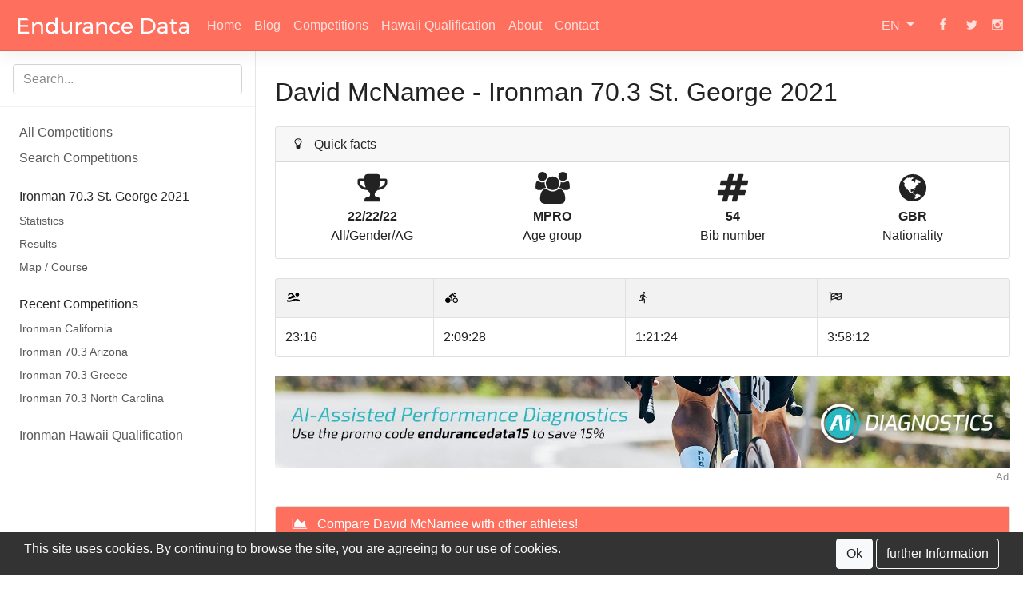

--- FILE ---
content_type: text/html; charset=utf-8
request_url: https://www.endurance-data.com/en/result/511/54-david-mcnamee/
body_size: 44747
content:
<!doctype html>
<html lang="en">
<head>
	<meta charset="utf-8" />
    <meta http-equiv="X-UA-Compatible" content="IE=edge" />
	<meta name="MobileOptimized" content="width" />
	<meta name="HandheldFriendly" content="true" />
	<meta name="viewport" content="width=device-width, initial-scale=1, shrink-to-fit=no">
	<meta name="description" content="David McNamee ranked 22nd in age group MPRO and 22nd overall at the Ironman 70.3 St. George 2021. Here you can find a race analysis and statistics." />
    <meta name="author" content="Jakob Ohlsen" />
    <meta name="keywords" content="Results, Triathlon, Marathon, Statistics, Ironman" />
	<meta name="theme-color" content="#fe6f5e">
	<meta property="og:title" content="David McNamee | Ironman 70.3 St. George 2021">
	<meta property="og:url" content="https://www.endurance-data.com/en/result/511/54-david-mcnamee/"/>	<meta property="og:type" content="website" />
	<meta property="og:description" content="David McNamee ranked 22nd in age group MPRO and 22nd overall at the Ironman 70.3 St. George 2021. Here you can find a race analysis and statistics.">
	<meta property="og:image" content="https://cdn.endurance-data.com/img/pages/result/default/1200_40_21.jpg">
	<meta property="og:image:width" content="1200" />
	<meta property="og:image:height" content="630" />
	<meta name = "seobility" content = "61e928de374252f2b0319e2b58ee7529">
	<meta property="fb:app_id" content="402654833469465" />
	<link rel="icon" href="https://cdn.endurance-data.com/img/gfx/favicon.ico">
	<link rel="apple-touch-icon-precomposed" content="Endurance Data" href="https://cdn.endurance-data.com/img/gfx/apple-touch-icon-precomposed.png" />
	<link rel="apple-touch-icon" sizes="57x57"   content="Endurance Data" href="https://cdn.endurance-data.com/img/gfx/apple-touch-icon-57x57.png" />
	<link rel="apple-touch-icon" sizes="72x72"   content="Endurance Data" href="https://cdn.endurance-data.com/img/gfx/apple-touch-icon-72x72.png" />
	<link rel="apple-touch-icon" sizes="76x76" 	 content="Endurance Data" href="https://cdn.endurance-data.com/img/gfx/apple-touch-icon-76x76.png" />
	<link rel="apple-touch-icon" sizes="114x114" content="Endurance Data" href="https://cdn.endurance-data.com/img/gfx/apple-touch-icon-114x114.png" />
	<link rel="apple-touch-icon" sizes="120x120" content="Endurance Data" href="https://cdn.endurance-data.com/img/gfx/apple-touch-icon-120x120.png" />
	<link rel="apple-touch-icon" sizes="144x144" content="Endurance Data" href="https://cdn.endurance-data.com/img/gfx/apple-touch-icon-144x144.png" />
	<link rel="apple-touch-icon" sizes="152x152" content="Endurance Data" href="https://cdn.endurance-data.com/img/gfx/apple-touch-icon-152x152.png" />
	<title>David McNamee | Ironman 70.3 St. George 2021</title>
	<link rel="canonical" href="https://www.endurance-data.com/en/result/511/54-david-mcnamee/" />
	<link rel="alternate" hreflang="en" href="https://www.endurance-data.com/en/result/511/54-david-mcnamee/" />
	<link rel="alternate" hreflang="de" href="https://www.endurance-data.com/de/ergebnis/511/54-david-mcnamee/" />

		<script>
			var _paq = window._paq = window._paq || [];
			/* tracker methods like 'setCustomDimension' should be called before 'trackPageView' */
			_paq.push(['trackPageView']);
			_paq.push(['enableLinkTracking']);
			(function() {
				var u='https://analytics.endurance-data.com/';
				_paq.push(['setTrackerUrl', u+'matomo.php']);
				_paq.push(['setSiteId', '2']);
				var d=document, g=d.createElement('script'), s=d.getElementsByTagName('script')[0];
				g.async=true; g.src=u+'matomo.js'; s.parentNode.insertBefore(g,s);
			})();
		</script>	<style>@charset "UTF-8";/*!
 * Bootstrap v4.0.0-beta.3 (https://getbootstrap.com)
 * Copyright 2011-2017 The Bootstrap Authors
 * Copyright 2011-2017 Twitter, Inc.
 * Licensed under MIT (https://github.com/twbs/bootstrap/blob/master/LICENSE)
 */:root{--blue:#5e9dfe;--indigo:#6610f2;--purple:#6f42c1;--pink:#e83e8c;--red:#dc3545;--orange:#fd7e14;--yellow:#febf5e;--green:#5efebf;--teal:#20c997;--cyan:#17a2b8;--white:#fff;--gray:#888888;--gray-dark:#333333;--primary:#fe6f5e;--secondary:#5e9dfe;--success:#5efebf;--info:#5e9dfe;--warning:#febf5e;--danger:#dc3545;--light:#f8f9fa;--dark:#333333;--breakpoint-xs:0;--breakpoint-sm:576px;--breakpoint-md:768px;--breakpoint-lg:992px;--breakpoint-xl:1370px;--font-family-sans-serif:-apple-system,BlinkMacSystemFont,"Segoe UI",Roboto,"Helvetica Neue",Arial,sans-serif,"Apple Color Emoji","Segoe UI Emoji","Segoe UI Symbol";--font-family-monospace:SFMono-Regular,Menlo,Monaco,Consolas,"Liberation Mono","Courier New",monospace}*,::after,::before{box-sizing:border-box}html{font-family:sans-serif;line-height:1.15;-webkit-text-size-adjust:100%;-ms-text-size-adjust:100%;-ms-overflow-style:scrollbar;-webkit-tap-highlight-color:transparent}@-ms-viewport{width:device-width}article,aside,dialog,figcaption,figure,footer,header,hgroup,main,nav,section{display:block}body{margin:0;font-family:-apple-system,BlinkMacSystemFont,"Segoe UI",Roboto,"Helvetica Neue",Arial,sans-serif,"Apple Color Emoji","Segoe UI Emoji","Segoe UI Symbol";font-size:1rem;font-weight:400;line-height:1.5;color:#222;text-align:left;background-color:#fff}[tabindex="-1"]:focus{outline:0!important}hr{box-sizing:content-box;height:0;overflow:visible}h1,h2,h3,h4,h5,h6{margin-top:0;margin-bottom:.5rem}p{margin-top:0;margin-bottom:1rem}abbr[data-original-title],abbr[title]{text-decoration:underline;text-decoration:underline dotted;cursor:help;border-bottom:0}address{margin-bottom:1rem;font-style:normal;line-height:inherit}dl,ol,ul{margin-top:0;margin-bottom:1rem}ol ol,ol ul,ul ol,ul ul{margin-bottom:0}dt{font-weight:700}dd{margin-bottom:.5rem;margin-left:0}blockquote{margin:0 0 1rem}dfn{font-style:italic}b,strong{font-weight:bolder}small{font-size:80%}sub,sup{position:relative;font-size:75%;line-height:0;vertical-align:baseline}sub{bottom:-.25em}sup{top:-.5em}a{color:#fe6f5e;text-decoration:none;background-color:transparent;-webkit-text-decoration-skip:objects}a:hover{color:#fe2b12;text-decoration:underline}a:not([href]):not([tabindex]){color:inherit;text-decoration:none}a:not([href]):not([tabindex]):focus,a:not([href]):not([tabindex]):hover{color:inherit;text-decoration:none}a:not([href]):not([tabindex]):focus{outline:0}code,kbd,pre,samp{font-family:monospace,monospace;font-size:1em}pre{margin-top:0;margin-bottom:1rem;overflow:auto;-ms-overflow-style:scrollbar}figure{margin:0 0 1rem}img{vertical-align:middle;border-style:none}svg:not(:root){overflow:hidden}table{border-collapse:collapse}caption{padding-top:.75rem;padding-bottom:.75rem;color:#888;text-align:left;caption-side:bottom}th{text-align:inherit}label{display:inline-block;margin-bottom:.5rem}button{border-radius:0}button:focus{outline:1px dotted;outline:5px auto -webkit-focus-ring-color}button,input,optgroup,select,textarea{margin:0;font-family:inherit;font-size:inherit;line-height:inherit}button,input{overflow:visible}button,select{text-transform:none}[type=reset],[type=submit],button,html [type=button]{-webkit-appearance:button}[type=button]::-moz-focus-inner,[type=reset]::-moz-focus-inner,[type=submit]::-moz-focus-inner,button::-moz-focus-inner{padding:0;border-style:none}input[type=checkbox],input[type=radio]{box-sizing:border-box;padding:0}input[type=date],input[type=datetime-local],input[type=month],input[type=time]{-webkit-appearance:listbox}textarea{overflow:auto;resize:vertical}fieldset{min-width:0;padding:0;margin:0;border:0}legend{display:block;width:100%;max-width:100%;padding:0;margin-bottom:.5rem;font-size:1.5rem;line-height:inherit;color:inherit;white-space:normal}progress{vertical-align:baseline}[type=number]::-webkit-inner-spin-button,[type=number]::-webkit-outer-spin-button{height:auto}[type=search]{outline-offset:-2px;-webkit-appearance:none}[type=search]::-webkit-search-cancel-button,[type=search]::-webkit-search-decoration{-webkit-appearance:none}::-webkit-file-upload-button{font:inherit;-webkit-appearance:button}output{display:inline-block}summary{display:list-item;cursor:pointer}template{display:none}[hidden]{display:none!important}.h1,.h2,.h3,.h4,.h5,.h6,h1,h2,h3,h4,h5,h6{margin-bottom:.5rem;font-family:inherit;font-weight:500;line-height:1.2;color:inherit}.h1,h1{font-size:2.5rem}.h2,h2{font-size:2rem}.h3,h3{font-size:1.75rem}.h4,h4{font-size:1.5rem}.h5,h5{font-size:1.25rem}.h6,h6{font-size:1rem}.lead{font-size:1.25rem;font-weight:300}.display-1{font-size:6rem;font-weight:300;line-height:1.2}.display-2{font-size:5.5rem;font-weight:300;line-height:1.2}.display-3{font-size:4.5rem;font-weight:300;line-height:1.2}.display-4{font-size:3.5rem;font-weight:300;line-height:1.2}hr{margin-top:1rem;margin-bottom:1rem;border:0;border-top:1px solid rgba(0,0,0,.1)}.small,small{font-size:80%;font-weight:400}.mark,mark{padding:.2em;background-color:#fcf8e3}.list-unstyled{padding-left:0;list-style:none}.list-inline{padding-left:0;list-style:none}.list-inline-item{display:inline-block}.list-inline-item:not(:last-child){margin-right:.5rem}.initialism{font-size:90%;text-transform:uppercase}.blockquote{margin-bottom:1rem;font-size:1.25rem}.blockquote-footer{display:block;font-size:80%;color:#888}.blockquote-footer::before{content:"— "}.img-fluid{max-width:100%;height:auto}.img-thumbnail{padding:.25rem;background-color:#fff;border:1px solid #dee2e6;border-radius:.25rem;max-width:100%;height:auto}.figure{display:inline-block}.figure-img{margin-bottom:.5rem;line-height:1}.figure-caption{font-size:90%;color:#888}code,kbd,pre,samp{font-family:SFMono-Regular,Menlo,Monaco,Consolas,"Liberation Mono","Courier New",monospace}code{font-size:87.5%;color:#e83e8c;word-break:break-word}a>code{color:inherit}kbd{padding:.2rem .4rem;font-size:87.5%;color:#fff;background-color:#222;border-radius:.2rem}kbd kbd{padding:0;font-size:100%;font-weight:700}pre{display:block;font-size:87.5%;color:#222}pre code{font-size:inherit;color:inherit;word-break:normal}.pre-scrollable{max-height:340px;overflow-y:scroll}.container{width:100%;padding-right:15px;padding-left:15px;margin-right:auto;margin-left:auto}@media (min-width:576px){.container{max-width:540px}}@media (min-width:768px){.container{max-width:720px}}@media (min-width:992px){.container{max-width:960px}}@media (min-width:1370px){.container{max-width:1140px}}.container-fluid{width:100%;padding-right:15px;padding-left:15px;margin-right:auto;margin-left:auto}.row{display:flex;flex-wrap:wrap;margin-right:-15px;margin-left:-15px}.no-gutters{margin-right:0;margin-left:0}.no-gutters>.col,.no-gutters>[class*=col-]{padding-right:0;padding-left:0}.col,.col-1,.col-10,.col-11,.col-12,.col-2,.col-3,.col-4,.col-5,.col-6,.col-7,.col-8,.col-9,.col-auto,.col-lg,.col-lg-1,.col-lg-10,.col-lg-11,.col-lg-12,.col-lg-2,.col-lg-3,.col-lg-4,.col-lg-5,.col-lg-6,.col-lg-7,.col-lg-8,.col-lg-9,.col-lg-auto,.col-md,.col-md-1,.col-md-10,.col-md-11,.col-md-12,.col-md-2,.col-md-3,.col-md-4,.col-md-5,.col-md-6,.col-md-7,.col-md-8,.col-md-9,.col-md-auto,.col-sm,.col-sm-1,.col-sm-10,.col-sm-11,.col-sm-12,.col-sm-2,.col-sm-3,.col-sm-4,.col-sm-5,.col-sm-6,.col-sm-7,.col-sm-8,.col-sm-9,.col-sm-auto,.col-xl,.col-xl-1,.col-xl-10,.col-xl-11,.col-xl-12,.col-xl-2,.col-xl-3,.col-xl-4,.col-xl-5,.col-xl-6,.col-xl-7,.col-xl-8,.col-xl-9,.col-xl-auto{position:relative;width:100%;min-height:1px;padding-right:15px;padding-left:15px}.col{flex-basis:0;flex-grow:1;max-width:100%}.col-auto{flex:0 0 auto;width:auto;max-width:none}.col-1{flex:0 0 8.3333333333%;max-width:8.3333333333%}.col-2{flex:0 0 16.6666666667%;max-width:16.6666666667%}.col-3{flex:0 0 25%;max-width:25%}.col-4{flex:0 0 33.3333333333%;max-width:33.3333333333%}.col-5{flex:0 0 41.6666666667%;max-width:41.6666666667%}.col-6{flex:0 0 50%;max-width:50%}.col-7{flex:0 0 58.3333333333%;max-width:58.3333333333%}.col-8{flex:0 0 66.6666666667%;max-width:66.6666666667%}.col-9{flex:0 0 75%;max-width:75%}.col-10{flex:0 0 83.3333333333%;max-width:83.3333333333%}.col-11{flex:0 0 91.6666666667%;max-width:91.6666666667%}.col-12{flex:0 0 100%;max-width:100%}.order-first{order:-1}.order-last{order:13}.order-0{order:0}.order-1{order:1}.order-2{order:2}.order-3{order:3}.order-4{order:4}.order-5{order:5}.order-6{order:6}.order-7{order:7}.order-8{order:8}.order-9{order:9}.order-10{order:10}.order-11{order:11}.order-12{order:12}.offset-1{margin-left:8.3333333333%}.offset-2{margin-left:16.6666666667%}.offset-3{margin-left:25%}.offset-4{margin-left:33.3333333333%}.offset-5{margin-left:41.6666666667%}.offset-6{margin-left:50%}.offset-7{margin-left:58.3333333333%}.offset-8{margin-left:66.6666666667%}.offset-9{margin-left:75%}.offset-10{margin-left:83.3333333333%}.offset-11{margin-left:91.6666666667%}@media (min-width:576px){.col-sm{flex-basis:0;flex-grow:1;max-width:100%}.col-sm-auto{flex:0 0 auto;width:auto;max-width:none}.col-sm-1{flex:0 0 8.3333333333%;max-width:8.3333333333%}.col-sm-2{flex:0 0 16.6666666667%;max-width:16.6666666667%}.col-sm-3{flex:0 0 25%;max-width:25%}.col-sm-4{flex:0 0 33.3333333333%;max-width:33.3333333333%}.col-sm-5{flex:0 0 41.6666666667%;max-width:41.6666666667%}.col-sm-6{flex:0 0 50%;max-width:50%}.col-sm-7{flex:0 0 58.3333333333%;max-width:58.3333333333%}.col-sm-8{flex:0 0 66.6666666667%;max-width:66.6666666667%}.col-sm-9{flex:0 0 75%;max-width:75%}.col-sm-10{flex:0 0 83.3333333333%;max-width:83.3333333333%}.col-sm-11{flex:0 0 91.6666666667%;max-width:91.6666666667%}.col-sm-12{flex:0 0 100%;max-width:100%}.order-sm-first{order:-1}.order-sm-last{order:13}.order-sm-0{order:0}.order-sm-1{order:1}.order-sm-2{order:2}.order-sm-3{order:3}.order-sm-4{order:4}.order-sm-5{order:5}.order-sm-6{order:6}.order-sm-7{order:7}.order-sm-8{order:8}.order-sm-9{order:9}.order-sm-10{order:10}.order-sm-11{order:11}.order-sm-12{order:12}.offset-sm-0{margin-left:0}.offset-sm-1{margin-left:8.3333333333%}.offset-sm-2{margin-left:16.6666666667%}.offset-sm-3{margin-left:25%}.offset-sm-4{margin-left:33.3333333333%}.offset-sm-5{margin-left:41.6666666667%}.offset-sm-6{margin-left:50%}.offset-sm-7{margin-left:58.3333333333%}.offset-sm-8{margin-left:66.6666666667%}.offset-sm-9{margin-left:75%}.offset-sm-10{margin-left:83.3333333333%}.offset-sm-11{margin-left:91.6666666667%}}@media (min-width:768px){.col-md{flex-basis:0;flex-grow:1;max-width:100%}.col-md-auto{flex:0 0 auto;width:auto;max-width:none}.col-md-1{flex:0 0 8.3333333333%;max-width:8.3333333333%}.col-md-2{flex:0 0 16.6666666667%;max-width:16.6666666667%}.col-md-3{flex:0 0 25%;max-width:25%}.col-md-4{flex:0 0 33.3333333333%;max-width:33.3333333333%}.col-md-5{flex:0 0 41.6666666667%;max-width:41.6666666667%}.col-md-6{flex:0 0 50%;max-width:50%}.col-md-7{flex:0 0 58.3333333333%;max-width:58.3333333333%}.col-md-8{flex:0 0 66.6666666667%;max-width:66.6666666667%}.col-md-9{flex:0 0 75%;max-width:75%}.col-md-10{flex:0 0 83.3333333333%;max-width:83.3333333333%}.col-md-11{flex:0 0 91.6666666667%;max-width:91.6666666667%}.col-md-12{flex:0 0 100%;max-width:100%}.order-md-first{order:-1}.order-md-last{order:13}.order-md-0{order:0}.order-md-1{order:1}.order-md-2{order:2}.order-md-3{order:3}.order-md-4{order:4}.order-md-5{order:5}.order-md-6{order:6}.order-md-7{order:7}.order-md-8{order:8}.order-md-9{order:9}.order-md-10{order:10}.order-md-11{order:11}.order-md-12{order:12}.offset-md-0{margin-left:0}.offset-md-1{margin-left:8.3333333333%}.offset-md-2{margin-left:16.6666666667%}.offset-md-3{margin-left:25%}.offset-md-4{margin-left:33.3333333333%}.offset-md-5{margin-left:41.6666666667%}.offset-md-6{margin-left:50%}.offset-md-7{margin-left:58.3333333333%}.offset-md-8{margin-left:66.6666666667%}.offset-md-9{margin-left:75%}.offset-md-10{margin-left:83.3333333333%}.offset-md-11{margin-left:91.6666666667%}}@media (min-width:992px){.col-lg{flex-basis:0;flex-grow:1;max-width:100%}.col-lg-auto{flex:0 0 auto;width:auto;max-width:none}.col-lg-1{flex:0 0 8.3333333333%;max-width:8.3333333333%}.col-lg-2{flex:0 0 16.6666666667%;max-width:16.6666666667%}.col-lg-3{flex:0 0 25%;max-width:25%}.col-lg-4{flex:0 0 33.3333333333%;max-width:33.3333333333%}.col-lg-5{flex:0 0 41.6666666667%;max-width:41.6666666667%}.col-lg-6{flex:0 0 50%;max-width:50%}.col-lg-7{flex:0 0 58.3333333333%;max-width:58.3333333333%}.col-lg-8{flex:0 0 66.6666666667%;max-width:66.6666666667%}.col-lg-9{flex:0 0 75%;max-width:75%}.col-lg-10{flex:0 0 83.3333333333%;max-width:83.3333333333%}.col-lg-11{flex:0 0 91.6666666667%;max-width:91.6666666667%}.col-lg-12{flex:0 0 100%;max-width:100%}.order-lg-first{order:-1}.order-lg-last{order:13}.order-lg-0{order:0}.order-lg-1{order:1}.order-lg-2{order:2}.order-lg-3{order:3}.order-lg-4{order:4}.order-lg-5{order:5}.order-lg-6{order:6}.order-lg-7{order:7}.order-lg-8{order:8}.order-lg-9{order:9}.order-lg-10{order:10}.order-lg-11{order:11}.order-lg-12{order:12}.offset-lg-0{margin-left:0}.offset-lg-1{margin-left:8.3333333333%}.offset-lg-2{margin-left:16.6666666667%}.offset-lg-3{margin-left:25%}.offset-lg-4{margin-left:33.3333333333%}.offset-lg-5{margin-left:41.6666666667%}.offset-lg-6{margin-left:50%}.offset-lg-7{margin-left:58.3333333333%}.offset-lg-8{margin-left:66.6666666667%}.offset-lg-9{margin-left:75%}.offset-lg-10{margin-left:83.3333333333%}.offset-lg-11{margin-left:91.6666666667%}}@media (min-width:1370px){.col-xl{flex-basis:0;flex-grow:1;max-width:100%}.col-xl-auto{flex:0 0 auto;width:auto;max-width:none}.col-xl-1{flex:0 0 8.3333333333%;max-width:8.3333333333%}.col-xl-2{flex:0 0 16.6666666667%;max-width:16.6666666667%}.col-xl-3{flex:0 0 25%;max-width:25%}.col-xl-4{flex:0 0 33.3333333333%;max-width:33.3333333333%}.col-xl-5{flex:0 0 41.6666666667%;max-width:41.6666666667%}.col-xl-6{flex:0 0 50%;max-width:50%}.col-xl-7{flex:0 0 58.3333333333%;max-width:58.3333333333%}.col-xl-8{flex:0 0 66.6666666667%;max-width:66.6666666667%}.col-xl-9{flex:0 0 75%;max-width:75%}.col-xl-10{flex:0 0 83.3333333333%;max-width:83.3333333333%}.col-xl-11{flex:0 0 91.6666666667%;max-width:91.6666666667%}.col-xl-12{flex:0 0 100%;max-width:100%}.order-xl-first{order:-1}.order-xl-last{order:13}.order-xl-0{order:0}.order-xl-1{order:1}.order-xl-2{order:2}.order-xl-3{order:3}.order-xl-4{order:4}.order-xl-5{order:5}.order-xl-6{order:6}.order-xl-7{order:7}.order-xl-8{order:8}.order-xl-9{order:9}.order-xl-10{order:10}.order-xl-11{order:11}.order-xl-12{order:12}.offset-xl-0{margin-left:0}.offset-xl-1{margin-left:8.3333333333%}.offset-xl-2{margin-left:16.6666666667%}.offset-xl-3{margin-left:25%}.offset-xl-4{margin-left:33.3333333333%}.offset-xl-5{margin-left:41.6666666667%}.offset-xl-6{margin-left:50%}.offset-xl-7{margin-left:58.3333333333%}.offset-xl-8{margin-left:66.6666666667%}.offset-xl-9{margin-left:75%}.offset-xl-10{margin-left:83.3333333333%}.offset-xl-11{margin-left:91.6666666667%}}.table{width:100%;max-width:100%;margin-bottom:1rem;background-color:transparent}.table td,.table th{padding:.75rem;vertical-align:top;border-top:1px solid #dee2e6}.table thead th{vertical-align:bottom;border-bottom:2px solid #dee2e6}.table tbody+tbody{border-top:2px solid #dee2e6}.table .table{background-color:#fff}.table-sm td,.table-sm th{padding:.3rem}.table-bordered{border:1px solid #dee2e6}.table-bordered td,.table-bordered th{border:1px solid #dee2e6}.table-bordered thead td,.table-bordered thead th{border-bottom-width:2px}.table-striped tbody tr:nth-of-type(odd){background-color:rgba(0,0,0,.05)}.table-hover tbody tr:hover{background-color:rgba(0,0,0,.075)}.table-primary,.table-primary>td,.table-primary>th{background-color:#ffd7d2}.table-hover .table-primary:hover{background-color:#ffc0b9}.table-hover .table-primary:hover>td,.table-hover .table-primary:hover>th{background-color:#ffc0b9}.table-secondary,.table-secondary>td,.table-secondary>th{background-color:#d2e4ff}.table-hover .table-secondary:hover{background-color:#b9d5ff}.table-hover .table-secondary:hover>td,.table-hover .table-secondary:hover>th{background-color:#b9d5ff}.table-success,.table-success>td,.table-success>th{background-color:#d2ffed}.table-hover .table-success:hover{background-color:#b9ffe3}.table-hover .table-success:hover>td,.table-hover .table-success:hover>th{background-color:#b9ffe3}.table-info,.table-info>td,.table-info>th{background-color:#d2e4ff}.table-hover .table-info:hover{background-color:#b9d5ff}.table-hover .table-info:hover>td,.table-hover .table-info:hover>th{background-color:#b9d5ff}.table-warning,.table-warning>td,.table-warning>th{background-color:#ffedd2}.table-hover .table-warning:hover{background-color:#ffe3b9}.table-hover .table-warning:hover>td,.table-hover .table-warning:hover>th{background-color:#ffe3b9}.table-danger,.table-danger>td,.table-danger>th{background-color:#f5c6cb}.table-hover .table-danger:hover{background-color:#f1b0b7}.table-hover .table-danger:hover>td,.table-hover .table-danger:hover>th{background-color:#f1b0b7}.table-light,.table-light>td,.table-light>th{background-color:#fdfdfe}.table-hover .table-light:hover{background-color:#ececf6}.table-hover .table-light:hover>td,.table-hover .table-light:hover>th{background-color:#ececf6}.table-dark,.table-dark>td,.table-dark>th{background-color:#c6c6c6}.table-hover .table-dark:hover{background-color:#b9b9b9}.table-hover .table-dark:hover>td,.table-hover .table-dark:hover>th{background-color:#b9b9b9}.table-active,.table-active>td,.table-active>th{background-color:rgba(0,0,0,.075)}.table-hover .table-active:hover{background-color:rgba(0,0,0,.075)}.table-hover .table-active:hover>td,.table-hover .table-active:hover>th{background-color:rgba(0,0,0,.075)}.table .thead-dark th{color:#fff;background-color:#222;border-color:#353535}.table .thead-light th{color:#555;background-color:#e9ecef;border-color:#dee2e6}.table-dark{color:#fff;background-color:#222}.table-dark td,.table-dark th,.table-dark thead th{border-color:#353535}.table-dark.table-bordered{border:0}.table-dark.table-striped tbody tr:nth-of-type(odd){background-color:rgba(255,255,255,.05)}.table-dark.table-hover tbody tr:hover{background-color:rgba(255,255,255,.075)}@media (max-width:575.98px){.table-responsive-sm{display:block;width:100%;overflow-x:auto;-webkit-overflow-scrolling:touch;-ms-overflow-style:-ms-autohiding-scrollbar}.table-responsive-sm>.table-bordered{border:0}}@media (max-width:767.98px){.table-responsive-md{display:block;width:100%;overflow-x:auto;-webkit-overflow-scrolling:touch;-ms-overflow-style:-ms-autohiding-scrollbar}.table-responsive-md>.table-bordered{border:0}}@media (max-width:991.98px){.table-responsive-lg{display:block;width:100%;overflow-x:auto;-webkit-overflow-scrolling:touch;-ms-overflow-style:-ms-autohiding-scrollbar}.table-responsive-lg>.table-bordered{border:0}}@media (max-width:1369.98px){.table-responsive-xl{display:block;width:100%;overflow-x:auto;-webkit-overflow-scrolling:touch;-ms-overflow-style:-ms-autohiding-scrollbar}.table-responsive-xl>.table-bordered{border:0}}.table-responsive{display:block;width:100%;overflow-x:auto;-webkit-overflow-scrolling:touch;-ms-overflow-style:-ms-autohiding-scrollbar}.table-responsive>.table-bordered{border:0}.form-control{display:block;width:100%;padding:.375rem .75rem;font-size:1rem;line-height:1.5;color:#555;background-color:#fff;background-clip:padding-box;border:1px solid #ced4da;border-radius:.25rem;transition:border-color .15s ease-in-out,box-shadow .15s ease-in-out}.form-control::-ms-expand{background-color:transparent;border:0}.form-control:focus{color:#555;background-color:#fff;border-color:#ffe0dd;outline:0;box-shadow:0 0 0 .2rem rgba(254,111,94,.25)}.form-control::placeholder{color:#888;opacity:1}.form-control:disabled,.form-control[readonly]{background-color:#e9ecef;opacity:1}select.form-control:not([size]):not([multiple]){height:calc(2.25rem + 2px)}select.form-control:focus::-ms-value{color:#555;background-color:#fff}.form-control-file,.form-control-range{display:block;width:100%}.col-form-label{padding-top:calc(.375rem + 1px);padding-bottom:calc(.375rem + 1px);margin-bottom:0;font-size:inherit;line-height:1.5}.col-form-label-lg{padding-top:calc(.5rem + 1px);padding-bottom:calc(.5rem + 1px);font-size:1.25rem;line-height:1.5}.col-form-label-sm{padding-top:calc(.25rem + 1px);padding-bottom:calc(.25rem + 1px);font-size:.875rem;line-height:1.5}.form-control-plaintext{display:block;width:100%;padding-top:.375rem;padding-bottom:.375rem;margin-bottom:0;line-height:1.5;background-color:transparent;border:solid transparent;border-width:1px 0}.form-control-plaintext.form-control-lg,.form-control-plaintext.form-control-sm,.input-group-lg>.form-control-plaintext.form-control,.input-group-lg>.input-group-append>.form-control-plaintext.btn,.input-group-lg>.input-group-append>.form-control-plaintext.input-group-text,.input-group-lg>.input-group-prepend>.form-control-plaintext.btn,.input-group-lg>.input-group-prepend>.form-control-plaintext.input-group-text,.input-group-sm>.form-control-plaintext.form-control,.input-group-sm>.input-group-append>.form-control-plaintext.btn,.input-group-sm>.input-group-append>.form-control-plaintext.input-group-text,.input-group-sm>.input-group-prepend>.form-control-plaintext.btn,.input-group-sm>.input-group-prepend>.form-control-plaintext.input-group-text{padding-right:0;padding-left:0}.form-control-sm,.input-group-sm>.form-control,.input-group-sm>.input-group-append>.btn,.input-group-sm>.input-group-append>.input-group-text,.input-group-sm>.input-group-prepend>.btn,.input-group-sm>.input-group-prepend>.input-group-text{padding:.25rem .5rem;font-size:.875rem;line-height:1.5;border-radius:.2rem}.input-group-sm>.input-group-append>select.btn:not([size]):not([multiple]),.input-group-sm>.input-group-append>select.input-group-text:not([size]):not([multiple]),.input-group-sm>.input-group-prepend>select.btn:not([size]):not([multiple]),.input-group-sm>.input-group-prepend>select.input-group-text:not([size]):not([multiple]),.input-group-sm>select.form-control:not([size]):not([multiple]),select.form-control-sm:not([size]):not([multiple]){height:calc(1.8125rem + 2px)}.form-control-lg,.input-group-lg>.form-control,.input-group-lg>.input-group-append>.btn,.input-group-lg>.input-group-append>.input-group-text,.input-group-lg>.input-group-prepend>.btn,.input-group-lg>.input-group-prepend>.input-group-text{padding:.5rem 1rem;font-size:1.25rem;line-height:1.5;border-radius:.3rem}.input-group-lg>.input-group-append>select.btn:not([size]):not([multiple]),.input-group-lg>.input-group-append>select.input-group-text:not([size]):not([multiple]),.input-group-lg>.input-group-prepend>select.btn:not([size]):not([multiple]),.input-group-lg>.input-group-prepend>select.input-group-text:not([size]):not([multiple]),.input-group-lg>select.form-control:not([size]):not([multiple]),select.form-control-lg:not([size]):not([multiple]){height:calc(2.875rem + 2px)}.form-group{margin-bottom:1rem}.form-text{display:block;margin-top:.25rem}.form-row{display:flex;flex-wrap:wrap;margin-right:-5px;margin-left:-5px}.form-row>.col,.form-row>[class*=col-]{padding-right:5px;padding-left:5px}.form-check{position:relative;display:block;padding-left:1.25rem}.form-check-input{position:absolute;margin-top:.3rem;margin-left:-1.25rem}.form-check-input:disabled~.form-check-label{color:#888}.form-check-label{margin-bottom:0}.form-check-inline{display:inline-flex;align-items:center;padding-left:0;margin-right:.75rem}.form-check-inline .form-check-input{position:static;margin-top:0;margin-right:.3125rem;margin-left:0}.valid-feedback{display:none;width:100%;margin-top:.25rem;font-size:80%;color:#5efebf}.valid-tooltip{position:absolute;top:100%;z-index:5;display:none;max-width:100%;padding:.5rem;margin-top:.1rem;font-size:.875rem;line-height:1;color:#fff;background-color:rgba(94,254,191,.8);border-radius:.2rem}.custom-select.is-valid,.form-control.is-valid,.was-validated .custom-select:valid,.was-validated .form-control:valid{border-color:#5efebf}.custom-select.is-valid:focus,.form-control.is-valid:focus,.was-validated .custom-select:valid:focus,.was-validated .form-control:valid:focus{border-color:#5efebf;box-shadow:0 0 0 .2rem rgba(94,254,191,.25)}.custom-select.is-valid~.valid-feedback,.custom-select.is-valid~.valid-tooltip,.form-control.is-valid~.valid-feedback,.form-control.is-valid~.valid-tooltip,.was-validated .custom-select:valid~.valid-feedback,.was-validated .custom-select:valid~.valid-tooltip,.was-validated .form-control:valid~.valid-feedback,.was-validated .form-control:valid~.valid-tooltip{display:block}.form-check-input.is-valid~.form-check-label,.was-validated .form-check-input:valid~.form-check-label{color:#5efebf}.form-check-input.is-valid~.valid-feedback,.form-check-input.is-valid~.valid-tooltip,.was-validated .form-check-input:valid~.valid-feedback,.was-validated .form-check-input:valid~.valid-tooltip{display:block}.custom-control-input.is-valid~.custom-control-label,.was-validated .custom-control-input:valid~.custom-control-label{color:#5efebf}.custom-control-input.is-valid~.custom-control-label::before,.was-validated .custom-control-input:valid~.custom-control-label::before{background-color:#ddfff1}.custom-control-input.is-valid~.valid-feedback,.custom-control-input.is-valid~.valid-tooltip,.was-validated .custom-control-input:valid~.valid-feedback,.was-validated .custom-control-input:valid~.valid-tooltip{display:block}.custom-control-input.is-valid:checked~.custom-control-label::before,.was-validated .custom-control-input:valid:checked~.custom-control-label::before{background-color:#91fed3}.custom-control-input.is-valid:focus~.custom-control-label::before,.was-validated .custom-control-input:valid:focus~.custom-control-label::before{box-shadow:0 0 0 1px #fff,0 0 0 .2rem rgba(94,254,191,.25)}.custom-file-input.is-valid~.custom-file-label,.was-validated .custom-file-input:valid~.custom-file-label{border-color:#5efebf}.custom-file-input.is-valid~.custom-file-label::before,.was-validated .custom-file-input:valid~.custom-file-label::before{border-color:inherit}.custom-file-input.is-valid~.valid-feedback,.custom-file-input.is-valid~.valid-tooltip,.was-validated .custom-file-input:valid~.valid-feedback,.was-validated .custom-file-input:valid~.valid-tooltip{display:block}.custom-file-input.is-valid:focus~.custom-file-label,.was-validated .custom-file-input:valid:focus~.custom-file-label{box-shadow:0 0 0 .2rem rgba(94,254,191,.25)}.invalid-feedback{display:none;width:100%;margin-top:.25rem;font-size:80%;color:#dc3545}.invalid-tooltip{position:absolute;top:100%;z-index:5;display:none;max-width:100%;padding:.5rem;margin-top:.1rem;font-size:.875rem;line-height:1;color:#fff;background-color:rgba(220,53,69,.8);border-radius:.2rem}.custom-select.is-invalid,.form-control.is-invalid,.was-validated .custom-select:invalid,.was-validated .form-control:invalid{border-color:#dc3545}.custom-select.is-invalid:focus,.form-control.is-invalid:focus,.was-validated .custom-select:invalid:focus,.was-validated .form-control:invalid:focus{border-color:#dc3545;box-shadow:0 0 0 .2rem rgba(220,53,69,.25)}.custom-select.is-invalid~.invalid-feedback,.custom-select.is-invalid~.invalid-tooltip,.form-control.is-invalid~.invalid-feedback,.form-control.is-invalid~.invalid-tooltip,.was-validated .custom-select:invalid~.invalid-feedback,.was-validated .custom-select:invalid~.invalid-tooltip,.was-validated .form-control:invalid~.invalid-feedback,.was-validated .form-control:invalid~.invalid-tooltip{display:block}.form-check-input.is-invalid~.form-check-label,.was-validated .form-check-input:invalid~.form-check-label{color:#dc3545}.form-check-input.is-invalid~.invalid-feedback,.form-check-input.is-invalid~.invalid-tooltip,.was-validated .form-check-input:invalid~.invalid-feedback,.was-validated .form-check-input:invalid~.invalid-tooltip{display:block}.custom-control-input.is-invalid~.custom-control-label,.was-validated .custom-control-input:invalid~.custom-control-label{color:#dc3545}.custom-control-input.is-invalid~.custom-control-label::before,.was-validated .custom-control-input:invalid~.custom-control-label::before{background-color:#efa2a9}.custom-control-input.is-invalid~.invalid-feedback,.custom-control-input.is-invalid~.invalid-tooltip,.was-validated .custom-control-input:invalid~.invalid-feedback,.was-validated .custom-control-input:invalid~.invalid-tooltip{display:block}.custom-control-input.is-invalid:checked~.custom-control-label::before,.was-validated .custom-control-input:invalid:checked~.custom-control-label::before{background-color:#e4606d}.custom-control-input.is-invalid:focus~.custom-control-label::before,.was-validated .custom-control-input:invalid:focus~.custom-control-label::before{box-shadow:0 0 0 1px #fff,0 0 0 .2rem rgba(220,53,69,.25)}.custom-file-input.is-invalid~.custom-file-label,.was-validated .custom-file-input:invalid~.custom-file-label{border-color:#dc3545}.custom-file-input.is-invalid~.custom-file-label::before,.was-validated .custom-file-input:invalid~.custom-file-label::before{border-color:inherit}.custom-file-input.is-invalid~.invalid-feedback,.custom-file-input.is-invalid~.invalid-tooltip,.was-validated .custom-file-input:invalid~.invalid-feedback,.was-validated .custom-file-input:invalid~.invalid-tooltip{display:block}.custom-file-input.is-invalid:focus~.custom-file-label,.was-validated .custom-file-input:invalid:focus~.custom-file-label{box-shadow:0 0 0 .2rem rgba(220,53,69,.25)}.form-inline{display:flex;flex-flow:row wrap;align-items:center}.form-inline .form-check{width:100%}@media (min-width:576px){.form-inline label{display:flex;align-items:center;justify-content:center;margin-bottom:0}.form-inline .form-group{display:flex;flex:0 0 auto;flex-flow:row wrap;align-items:center;margin-bottom:0}.form-inline .form-control{display:inline-block;width:auto;vertical-align:middle}.form-inline .form-control-plaintext{display:inline-block}.form-inline .input-group{width:auto}.form-inline .form-check{display:flex;align-items:center;justify-content:center;width:auto;padding-left:0}.form-inline .form-check-input{position:relative;margin-top:0;margin-right:.25rem;margin-left:0}.form-inline .custom-control{align-items:center;justify-content:center}.form-inline .custom-control-label{margin-bottom:0}}.btn{display:inline-block;font-weight:400;text-align:center;white-space:nowrap;vertical-align:middle;user-select:none;border:1px solid transparent;padding:.375rem .75rem;font-size:1rem;line-height:1.5;border-radius:.25rem;transition:color .15s ease-in-out,background-color .15s ease-in-out,border-color .15s ease-in-out,box-shadow .15s ease-in-out}.btn:focus,.btn:hover{text-decoration:none}.btn.focus,.btn:focus{outline:0;box-shadow:0 0 0 .2rem rgba(254,111,94,.25)}.btn.disabled,.btn:disabled{opacity:.65}.btn:not(:disabled):not(.disabled){cursor:pointer}.btn:not(:disabled):not(.disabled).active,.btn:not(:disabled):not(.disabled):active{background-image:none}a.btn.disabled,fieldset:disabled a.btn{pointer-events:none}.btn-primary{color:#fff;background-color:#fe6f5e;border-color:#fe6f5e}.btn-primary:hover{color:#fff;background-color:#fe4d38;border-color:#fe422b}.btn-primary.focus,.btn-primary:focus{box-shadow:0 0 0 .2rem rgba(254,111,94,.5)}.btn-primary.disabled,.btn-primary:disabled{color:#fff;background-color:#fe6f5e;border-color:#fe6f5e}.btn-primary:not(:disabled):not(.disabled).active,.btn-primary:not(:disabled):not(.disabled):active,.show>.btn-primary.dropdown-toggle{color:#fff;background-color:#fe422b;border-color:#fe361f}.btn-primary:not(:disabled):not(.disabled).active:focus,.btn-primary:not(:disabled):not(.disabled):active:focus,.show>.btn-primary.dropdown-toggle:focus{box-shadow:0 0 0 .2rem rgba(254,111,94,.5)}.btn-secondary{color:#fff;background-color:#5e9dfe;border-color:#5e9dfe}.btn-secondary:hover{color:#fff;background-color:#3886fe;border-color:#2b7efe}.btn-secondary.focus,.btn-secondary:focus{box-shadow:0 0 0 .2rem rgba(94,157,254,.5)}.btn-secondary.disabled,.btn-secondary:disabled{color:#fff;background-color:#5e9dfe;border-color:#5e9dfe}.btn-secondary:not(:disabled):not(.disabled).active,.btn-secondary:not(:disabled):not(.disabled):active,.show>.btn-secondary.dropdown-toggle{color:#fff;background-color:#2b7efe;border-color:#1f76fe}.btn-secondary:not(:disabled):not(.disabled).active:focus,.btn-secondary:not(:disabled):not(.disabled):active:focus,.show>.btn-secondary.dropdown-toggle:focus{box-shadow:0 0 0 .2rem rgba(94,157,254,.5)}.btn-success{color:#fff;background-color:#5efebf;border-color:#5efebf}.btn-success:hover{color:#fff;background-color:#38feb0;border-color:#2bfeab}.btn-success.focus,.btn-success:focus{box-shadow:0 0 0 .2rem rgba(94,254,191,.5)}.btn-success.disabled,.btn-success:disabled{color:#fff;background-color:#5efebf;border-color:#5efebf}.btn-success:not(:disabled):not(.disabled).active,.btn-success:not(:disabled):not(.disabled):active,.show>.btn-success.dropdown-toggle{color:#fff;background-color:#2bfeab;border-color:#1ffea6}.btn-success:not(:disabled):not(.disabled).active:focus,.btn-success:not(:disabled):not(.disabled):active:focus,.show>.btn-success.dropdown-toggle:focus{box-shadow:0 0 0 .2rem rgba(94,254,191,.5)}.btn-info{color:#fff;background-color:#5e9dfe;border-color:#5e9dfe}.btn-info:hover{color:#fff;background-color:#3886fe;border-color:#2b7efe}.btn-info.focus,.btn-info:focus{box-shadow:0 0 0 .2rem rgba(94,157,254,.5)}.btn-info.disabled,.btn-info:disabled{color:#fff;background-color:#5e9dfe;border-color:#5e9dfe}.btn-info:not(:disabled):not(.disabled).active,.btn-info:not(:disabled):not(.disabled):active,.show>.btn-info.dropdown-toggle{color:#fff;background-color:#2b7efe;border-color:#1f76fe}.btn-info:not(:disabled):not(.disabled).active:focus,.btn-info:not(:disabled):not(.disabled):active:focus,.show>.btn-info.dropdown-toggle:focus{box-shadow:0 0 0 .2rem rgba(94,157,254,.5)}.btn-warning{color:#fff;background-color:#febf5e;border-color:#febf5e}.btn-warning:hover{color:#fff;background-color:#feb038;border-color:#feab2b}.btn-warning.focus,.btn-warning:focus{box-shadow:0 0 0 .2rem rgba(254,191,94,.5)}.btn-warning.disabled,.btn-warning:disabled{color:#fff;background-color:#febf5e;border-color:#febf5e}.btn-warning:not(:disabled):not(.disabled).active,.btn-warning:not(:disabled):not(.disabled):active,.show>.btn-warning.dropdown-toggle{color:#fff;background-color:#feab2b;border-color:#fea61f}.btn-warning:not(:disabled):not(.disabled).active:focus,.btn-warning:not(:disabled):not(.disabled):active:focus,.show>.btn-warning.dropdown-toggle:focus{box-shadow:0 0 0 .2rem rgba(254,191,94,.5)}.btn-danger{color:#fff;background-color:#dc3545;border-color:#dc3545}.btn-danger:hover{color:#fff;background-color:#c82333;border-color:#bd2130}.btn-danger.focus,.btn-danger:focus{box-shadow:0 0 0 .2rem rgba(220,53,69,.5)}.btn-danger.disabled,.btn-danger:disabled{color:#fff;background-color:#dc3545;border-color:#dc3545}.btn-danger:not(:disabled):not(.disabled).active,.btn-danger:not(:disabled):not(.disabled):active,.show>.btn-danger.dropdown-toggle{color:#fff;background-color:#bd2130;border-color:#b21f2d}.btn-danger:not(:disabled):not(.disabled).active:focus,.btn-danger:not(:disabled):not(.disabled):active:focus,.show>.btn-danger.dropdown-toggle:focus{box-shadow:0 0 0 .2rem rgba(220,53,69,.5)}.btn-light{color:#222;background-color:#f8f9fa;border-color:#f8f9fa}.btn-light:hover{color:#222;background-color:#e2e6ea;border-color:#dae0e5}.btn-light.focus,.btn-light:focus{box-shadow:0 0 0 .2rem rgba(248,249,250,.5)}.btn-light.disabled,.btn-light:disabled{color:#222;background-color:#f8f9fa;border-color:#f8f9fa}.btn-light:not(:disabled):not(.disabled).active,.btn-light:not(:disabled):not(.disabled):active,.show>.btn-light.dropdown-toggle{color:#222;background-color:#dae0e5;border-color:#d3d9df}.btn-light:not(:disabled):not(.disabled).active:focus,.btn-light:not(:disabled):not(.disabled):active:focus,.show>.btn-light.dropdown-toggle:focus{box-shadow:0 0 0 .2rem rgba(248,249,250,.5)}.btn-dark{color:#fff;background-color:#333;border-color:#333}.btn-dark:hover{color:#fff;background-color:#202020;border-color:#1a1a1a}.btn-dark.focus,.btn-dark:focus{box-shadow:0 0 0 .2rem rgba(51,51,51,.5)}.btn-dark.disabled,.btn-dark:disabled{color:#fff;background-color:#333;border-color:#333}.btn-dark:not(:disabled):not(.disabled).active,.btn-dark:not(:disabled):not(.disabled):active,.show>.btn-dark.dropdown-toggle{color:#fff;background-color:#1a1a1a;border-color:#131313}.btn-dark:not(:disabled):not(.disabled).active:focus,.btn-dark:not(:disabled):not(.disabled):active:focus,.show>.btn-dark.dropdown-toggle:focus{box-shadow:0 0 0 .2rem rgba(51,51,51,.5)}.btn-outline-primary{color:#fe6f5e;background-color:transparent;background-image:none;border-color:#fe6f5e}.btn-outline-primary:hover{color:#fff;background-color:#fe6f5e;border-color:#fe6f5e}.btn-outline-primary.focus,.btn-outline-primary:focus{box-shadow:0 0 0 .2rem rgba(254,111,94,.5)}.btn-outline-primary.disabled,.btn-outline-primary:disabled{color:#fe6f5e;background-color:transparent}.btn-outline-primary:not(:disabled):not(.disabled).active,.btn-outline-primary:not(:disabled):not(.disabled):active,.show>.btn-outline-primary.dropdown-toggle{color:#fff;background-color:#fe6f5e;border-color:#fe6f5e}.btn-outline-primary:not(:disabled):not(.disabled).active:focus,.btn-outline-primary:not(:disabled):not(.disabled):active:focus,.show>.btn-outline-primary.dropdown-toggle:focus{box-shadow:0 0 0 .2rem rgba(254,111,94,.5)}.btn-outline-secondary{color:#5e9dfe;background-color:transparent;background-image:none;border-color:#5e9dfe}.btn-outline-secondary:hover{color:#fff;background-color:#5e9dfe;border-color:#5e9dfe}.btn-outline-secondary.focus,.btn-outline-secondary:focus{box-shadow:0 0 0 .2rem rgba(94,157,254,.5)}.btn-outline-secondary.disabled,.btn-outline-secondary:disabled{color:#5e9dfe;background-color:transparent}.btn-outline-secondary:not(:disabled):not(.disabled).active,.btn-outline-secondary:not(:disabled):not(.disabled):active,.show>.btn-outline-secondary.dropdown-toggle{color:#fff;background-color:#5e9dfe;border-color:#5e9dfe}.btn-outline-secondary:not(:disabled):not(.disabled).active:focus,.btn-outline-secondary:not(:disabled):not(.disabled):active:focus,.show>.btn-outline-secondary.dropdown-toggle:focus{box-shadow:0 0 0 .2rem rgba(94,157,254,.5)}.btn-outline-success{color:#5efebf;background-color:transparent;background-image:none;border-color:#5efebf}.btn-outline-success:hover{color:#fff;background-color:#5efebf;border-color:#5efebf}.btn-outline-success.focus,.btn-outline-success:focus{box-shadow:0 0 0 .2rem rgba(94,254,191,.5)}.btn-outline-success.disabled,.btn-outline-success:disabled{color:#5efebf;background-color:transparent}.btn-outline-success:not(:disabled):not(.disabled).active,.btn-outline-success:not(:disabled):not(.disabled):active,.show>.btn-outline-success.dropdown-toggle{color:#fff;background-color:#5efebf;border-color:#5efebf}.btn-outline-success:not(:disabled):not(.disabled).active:focus,.btn-outline-success:not(:disabled):not(.disabled):active:focus,.show>.btn-outline-success.dropdown-toggle:focus{box-shadow:0 0 0 .2rem rgba(94,254,191,.5)}.btn-outline-info{color:#5e9dfe;background-color:transparent;background-image:none;border-color:#5e9dfe}.btn-outline-info:hover{color:#fff;background-color:#5e9dfe;border-color:#5e9dfe}.btn-outline-info.focus,.btn-outline-info:focus{box-shadow:0 0 0 .2rem rgba(94,157,254,.5)}.btn-outline-info.disabled,.btn-outline-info:disabled{color:#5e9dfe;background-color:transparent}.btn-outline-info:not(:disabled):not(.disabled).active,.btn-outline-info:not(:disabled):not(.disabled):active,.show>.btn-outline-info.dropdown-toggle{color:#fff;background-color:#5e9dfe;border-color:#5e9dfe}.btn-outline-info:not(:disabled):not(.disabled).active:focus,.btn-outline-info:not(:disabled):not(.disabled):active:focus,.show>.btn-outline-info.dropdown-toggle:focus{box-shadow:0 0 0 .2rem rgba(94,157,254,.5)}.btn-outline-warning{color:#febf5e;background-color:transparent;background-image:none;border-color:#febf5e}.btn-outline-warning:hover{color:#fff;background-color:#febf5e;border-color:#febf5e}.btn-outline-warning.focus,.btn-outline-warning:focus{box-shadow:0 0 0 .2rem rgba(254,191,94,.5)}.btn-outline-warning.disabled,.btn-outline-warning:disabled{color:#febf5e;background-color:transparent}.btn-outline-warning:not(:disabled):not(.disabled).active,.btn-outline-warning:not(:disabled):not(.disabled):active,.show>.btn-outline-warning.dropdown-toggle{color:#fff;background-color:#febf5e;border-color:#febf5e}.btn-outline-warning:not(:disabled):not(.disabled).active:focus,.btn-outline-warning:not(:disabled):not(.disabled):active:focus,.show>.btn-outline-warning.dropdown-toggle:focus{box-shadow:0 0 0 .2rem rgba(254,191,94,.5)}.btn-outline-danger{color:#dc3545;background-color:transparent;background-image:none;border-color:#dc3545}.btn-outline-danger:hover{color:#fff;background-color:#dc3545;border-color:#dc3545}.btn-outline-danger.focus,.btn-outline-danger:focus{box-shadow:0 0 0 .2rem rgba(220,53,69,.5)}.btn-outline-danger.disabled,.btn-outline-danger:disabled{color:#dc3545;background-color:transparent}.btn-outline-danger:not(:disabled):not(.disabled).active,.btn-outline-danger:not(:disabled):not(.disabled):active,.show>.btn-outline-danger.dropdown-toggle{color:#fff;background-color:#dc3545;border-color:#dc3545}.btn-outline-danger:not(:disabled):not(.disabled).active:focus,.btn-outline-danger:not(:disabled):not(.disabled):active:focus,.show>.btn-outline-danger.dropdown-toggle:focus{box-shadow:0 0 0 .2rem rgba(220,53,69,.5)}.btn-outline-light{color:#f8f9fa;background-color:transparent;background-image:none;border-color:#f8f9fa}.btn-outline-light:hover{color:#222;background-color:#f8f9fa;border-color:#f8f9fa}.btn-outline-light.focus,.btn-outline-light:focus{box-shadow:0 0 0 .2rem rgba(248,249,250,.5)}.btn-outline-light.disabled,.btn-outline-light:disabled{color:#f8f9fa;background-color:transparent}.btn-outline-light:not(:disabled):not(.disabled).active,.btn-outline-light:not(:disabled):not(.disabled):active,.show>.btn-outline-light.dropdown-toggle{color:#222;background-color:#f8f9fa;border-color:#f8f9fa}.btn-outline-light:not(:disabled):not(.disabled).active:focus,.btn-outline-light:not(:disabled):not(.disabled):active:focus,.show>.btn-outline-light.dropdown-toggle:focus{box-shadow:0 0 0 .2rem rgba(248,249,250,.5)}.btn-outline-dark{color:#333;background-color:transparent;background-image:none;border-color:#333}.btn-outline-dark:hover{color:#fff;background-color:#333;border-color:#333}.btn-outline-dark.focus,.btn-outline-dark:focus{box-shadow:0 0 0 .2rem rgba(51,51,51,.5)}.btn-outline-dark.disabled,.btn-outline-dark:disabled{color:#333;background-color:transparent}.btn-outline-dark:not(:disabled):not(.disabled).active,.btn-outline-dark:not(:disabled):not(.disabled):active,.show>.btn-outline-dark.dropdown-toggle{color:#fff;background-color:#333;border-color:#333}.btn-outline-dark:not(:disabled):not(.disabled).active:focus,.btn-outline-dark:not(:disabled):not(.disabled):active:focus,.show>.btn-outline-dark.dropdown-toggle:focus{box-shadow:0 0 0 .2rem rgba(51,51,51,.5)}.btn-link{font-weight:400;color:#fe6f5e;background-color:transparent}.btn-link:hover{color:#fe2b12;text-decoration:underline;background-color:transparent;border-color:transparent}.btn-link.focus,.btn-link:focus{text-decoration:underline;border-color:transparent;box-shadow:none}.btn-link.disabled,.btn-link:disabled{color:#888}.btn-group-lg>.btn,.btn-lg{padding:.5rem 1rem;font-size:1.25rem;line-height:1.5;border-radius:.3rem}.btn-group-sm>.btn,.btn-sm{padding:.25rem .5rem;font-size:.875rem;line-height:1.5;border-radius:.2rem}.btn-block{display:block;width:100%}.btn-block+.btn-block{margin-top:.5rem}input[type=button].btn-block,input[type=reset].btn-block,input[type=submit].btn-block{width:100%}.fade{opacity:0;transition:opacity .15s linear}.fade.show{opacity:1}.collapse{display:none}.collapse.show{display:block}tr.collapse.show{display:table-row}tbody.collapse.show{display:table-row-group}.collapsing{position:relative;height:0;overflow:hidden;transition:height .35s ease}.dropdown,.dropup{position:relative}.dropdown-toggle::after{display:inline-block;width:0;height:0;margin-left:.255em;vertical-align:.255em;content:"";border-top:.3em solid;border-right:.3em solid transparent;border-bottom:0;border-left:.3em solid transparent}.dropdown-toggle:empty::after{margin-left:0}.dropdown-menu{position:absolute;top:100%;left:0;z-index:1000;display:none;float:left;min-width:10rem;padding:.5rem 0;margin:.125rem 0 0;font-size:1rem;color:#222;text-align:left;list-style:none;background-color:#fff;background-clip:padding-box;border:1px solid rgba(0,0,0,.15);border-radius:.25rem}.dropup .dropdown-menu{margin-top:0;margin-bottom:.125rem}.dropup .dropdown-toggle::after{display:inline-block;width:0;height:0;margin-left:.255em;vertical-align:.255em;content:"";border-top:0;border-right:.3em solid transparent;border-bottom:.3em solid;border-left:.3em solid transparent}.dropup .dropdown-toggle:empty::after{margin-left:0}.dropright .dropdown-menu{margin-top:0;margin-left:.125rem}.dropright .dropdown-toggle::after{display:inline-block;width:0;height:0;margin-left:.255em;vertical-align:.255em;content:"";border-top:.3em solid transparent;border-bottom:.3em solid transparent;border-left:.3em solid}.dropright .dropdown-toggle:empty::after{margin-left:0}.dropright .dropdown-toggle::after{vertical-align:0}.dropleft .dropdown-menu{margin-top:0;margin-right:.125rem}.dropleft .dropdown-toggle::after{display:inline-block;width:0;height:0;margin-left:.255em;vertical-align:.255em;content:""}.dropleft .dropdown-toggle::after{display:none}.dropleft .dropdown-toggle::before{display:inline-block;width:0;height:0;margin-right:.255em;vertical-align:.255em;content:"";border-top:.3em solid transparent;border-right:.3em solid;border-bottom:.3em solid transparent}.dropleft .dropdown-toggle:empty::after{margin-left:0}.dropleft .dropdown-toggle::before{vertical-align:0}.dropdown-divider{height:0;margin:.5rem 0;overflow:hidden;border-top:1px solid #e9ecef}.dropdown-item{display:block;width:100%;padding:.25rem 1.5rem;clear:both;font-weight:400;color:#222;text-align:inherit;white-space:nowrap;background-color:transparent;border:0}.dropdown-item:focus,.dropdown-item:hover{color:#151515;text-decoration:none;background-color:#f8f9fa}.dropdown-item.active,.dropdown-item:active{color:#fff;text-decoration:none;background-color:#fe6f5e}.dropdown-item.disabled,.dropdown-item:disabled{color:#888;background-color:transparent}.dropdown-menu.show{display:block}.dropdown-header{display:block;padding:.5rem 1.5rem;margin-bottom:0;font-size:.875rem;color:#888;white-space:nowrap}.btn-group,.btn-group-vertical{position:relative;display:inline-flex;vertical-align:middle}.btn-group-vertical>.btn,.btn-group>.btn{position:relative;flex:0 1 auto}.btn-group-vertical>.btn:hover,.btn-group>.btn:hover{z-index:1}.btn-group-vertical>.btn.active,.btn-group-vertical>.btn:active,.btn-group-vertical>.btn:focus,.btn-group>.btn.active,.btn-group>.btn:active,.btn-group>.btn:focus{z-index:1}.btn-group .btn+.btn,.btn-group .btn+.btn-group,.btn-group .btn-group+.btn,.btn-group .btn-group+.btn-group,.btn-group-vertical .btn+.btn,.btn-group-vertical .btn+.btn-group,.btn-group-vertical .btn-group+.btn,.btn-group-vertical .btn-group+.btn-group{margin-left:-1px}.btn-toolbar{display:flex;flex-wrap:wrap;justify-content:flex-start}.btn-toolbar .input-group{width:auto}.btn-group>.btn:first-child{margin-left:0}.btn-group>.btn-group:not(:last-child)>.btn,.btn-group>.btn:not(:last-child):not(.dropdown-toggle){border-top-right-radius:0;border-bottom-right-radius:0}.btn-group>.btn-group:not(:first-child)>.btn,.btn-group>.btn:not(:first-child){border-top-left-radius:0;border-bottom-left-radius:0}.dropdown-toggle-split{padding-right:.5625rem;padding-left:.5625rem}.dropdown-toggle-split::after{margin-left:0}.btn-group-sm>.btn+.dropdown-toggle-split,.btn-sm+.dropdown-toggle-split{padding-right:.375rem;padding-left:.375rem}.btn-group-lg>.btn+.dropdown-toggle-split,.btn-lg+.dropdown-toggle-split{padding-right:.75rem;padding-left:.75rem}.btn-group-vertical{flex-direction:column;align-items:flex-start;justify-content:center}.btn-group-vertical .btn,.btn-group-vertical .btn-group{width:100%}.btn-group-vertical>.btn+.btn,.btn-group-vertical>.btn+.btn-group,.btn-group-vertical>.btn-group+.btn,.btn-group-vertical>.btn-group+.btn-group{margin-top:-1px;margin-left:0}.btn-group-vertical>.btn-group:not(:last-child)>.btn,.btn-group-vertical>.btn:not(:last-child):not(.dropdown-toggle){border-bottom-right-radius:0;border-bottom-left-radius:0}.btn-group-vertical>.btn-group:not(:first-child)>.btn,.btn-group-vertical>.btn:not(:first-child){border-top-left-radius:0;border-top-right-radius:0}.btn-group-toggle>.btn,.btn-group-toggle>.btn-group>.btn{margin-bottom:0}.btn-group-toggle>.btn input[type=checkbox],.btn-group-toggle>.btn input[type=radio],.btn-group-toggle>.btn-group>.btn input[type=checkbox],.btn-group-toggle>.btn-group>.btn input[type=radio]{position:absolute;clip:rect(0,0,0,0);pointer-events:none}.input-group{position:relative;display:flex;flex-wrap:wrap;align-items:stretch;width:100%}.input-group>.custom-file,.input-group>.custom-select,.input-group>.form-control{position:relative;flex:1 1 auto;width:1%;margin-bottom:0}.input-group>.custom-file:focus,.input-group>.custom-select:focus,.input-group>.form-control:focus{z-index:3}.input-group>.custom-file+.custom-file,.input-group>.custom-file+.custom-select,.input-group>.custom-file+.form-control,.input-group>.custom-select+.custom-file,.input-group>.custom-select+.custom-select,.input-group>.custom-select+.form-control,.input-group>.form-control+.custom-file,.input-group>.form-control+.custom-select,.input-group>.form-control+.form-control{margin-left:-1px}.input-group>.custom-select:not(:last-child),.input-group>.form-control:not(:last-child){border-top-right-radius:0;border-bottom-right-radius:0}.input-group>.custom-select:not(:first-child),.input-group>.form-control:not(:first-child){border-top-left-radius:0;border-bottom-left-radius:0}.input-group>.custom-file{display:flex;align-items:center}.input-group>.custom-file:not(:last-child) .custom-file-label,.input-group>.custom-file:not(:last-child) .custom-file-label::before{border-top-right-radius:0;border-bottom-right-radius:0}.input-group>.custom-file:not(:first-child) .custom-file-label,.input-group>.custom-file:not(:first-child) .custom-file-label::before{border-top-left-radius:0;border-bottom-left-radius:0}.input-group-append,.input-group-prepend{display:flex}.input-group-append .btn,.input-group-prepend .btn{position:relative;z-index:2}.input-group-append .btn+.btn,.input-group-append .btn+.input-group-text,.input-group-append .input-group-text+.btn,.input-group-append .input-group-text+.input-group-text,.input-group-prepend .btn+.btn,.input-group-prepend .btn+.input-group-text,.input-group-prepend .input-group-text+.btn,.input-group-prepend .input-group-text+.input-group-text{margin-left:-1px}.input-group-prepend{margin-right:-1px}.input-group-append{margin-left:-1px}.input-group-text{display:flex;align-items:center;padding:.375rem .75rem;margin-bottom:0;font-size:1rem;font-weight:400;line-height:1.5;color:#555;text-align:center;white-space:nowrap;background-color:#e9ecef;border:1px solid #ced4da;border-radius:.25rem}.input-group-text input[type=checkbox],.input-group-text input[type=radio]{margin-top:0}.input-group>.input-group-append:last-child>.btn:not(:last-child):not(.dropdown-toggle),.input-group>.input-group-append:last-child>.input-group-text:not(:last-child),.input-group>.input-group-append:not(:last-child)>.btn,.input-group>.input-group-append:not(:last-child)>.input-group-text,.input-group>.input-group-prepend>.btn,.input-group>.input-group-prepend>.input-group-text{border-top-right-radius:0;border-bottom-right-radius:0}.input-group>.input-group-append>.btn,.input-group>.input-group-append>.input-group-text,.input-group>.input-group-prepend:first-child>.btn:not(:first-child),.input-group>.input-group-prepend:first-child>.input-group-text:not(:first-child),.input-group>.input-group-prepend:not(:first-child)>.btn,.input-group>.input-group-prepend:not(:first-child)>.input-group-text{border-top-left-radius:0;border-bottom-left-radius:0}.custom-control{position:relative;display:block;min-height:1.5rem;padding-left:1.5rem}.custom-control-inline{display:inline-flex;margin-right:1rem}.custom-control-input{position:absolute;z-index:-1;opacity:0}.custom-control-input:checked~.custom-control-label::before{color:#fff;background-color:#fe6f5e}.custom-control-input:focus~.custom-control-label::before{box-shadow:0 0 0 1px #fff,0 0 0 .2rem rgba(254,111,94,.25)}.custom-control-input:active~.custom-control-label::before{color:#fff;background-color:#fff}.custom-control-input:disabled~.custom-control-label{color:#888}.custom-control-input:disabled~.custom-control-label::before{background-color:#e9ecef}.custom-control-label{margin-bottom:0}.custom-control-label::before{position:absolute;top:.25rem;left:0;display:block;width:1rem;height:1rem;pointer-events:none;content:"";user-select:none;background-color:#dee2e6}.custom-control-label::after{position:absolute;top:.25rem;left:0;display:block;width:1rem;height:1rem;content:"";background-repeat:no-repeat;background-position:center center;background-size:50% 50%}.custom-checkbox .custom-control-label::before{border-radius:.25rem}.custom-checkbox .custom-control-input:checked~.custom-control-label::before{background-color:#fe6f5e}.custom-checkbox .custom-control-input:checked~.custom-control-label::after{background-image:url("data:image/svg+xml;charset=utf8,%3Csvg xmlns='http://www.w3.org/2000/svg' viewBox='0 0 8 8'%3E%3Cpath fill='%23fff' d='M6.564.75l-3.59 3.612-1.538-1.55L0 4.26 2.974 7.25 8 2.193z'/%3E%3C/svg%3E")}.custom-checkbox .custom-control-input:indeterminate~.custom-control-label::before{background-color:#fe6f5e}.custom-checkbox .custom-control-input:indeterminate~.custom-control-label::after{background-image:url("data:image/svg+xml;charset=utf8,%3Csvg xmlns='http://www.w3.org/2000/svg' viewBox='0 0 4 4'%3E%3Cpath stroke='%23fff' d='M0 2h4'/%3E%3C/svg%3E")}.custom-checkbox .custom-control-input:disabled:checked~.custom-control-label::before{background-color:rgba(254,111,94,.5)}.custom-checkbox .custom-control-input:disabled:indeterminate~.custom-control-label::before{background-color:rgba(254,111,94,.5)}.custom-radio .custom-control-label::before{border-radius:50%}.custom-radio .custom-control-input:checked~.custom-control-label::before{background-color:#fe6f5e}.custom-radio .custom-control-input:checked~.custom-control-label::after{background-image:url("data:image/svg+xml;charset=utf8,%3Csvg xmlns='http://www.w3.org/2000/svg' viewBox='-4 -4 8 8'%3E%3Ccircle r='3' fill='%23fff'/%3E%3C/svg%3E")}.custom-radio .custom-control-input:disabled:checked~.custom-control-label::before{background-color:rgba(254,111,94,.5)}.custom-select{display:inline-block;width:100%;height:calc(2.25rem + 2px);padding:.375rem 1.75rem .375rem .75rem;line-height:1.5;color:#555;vertical-align:middle;background:#fff url("data:image/svg+xml;charset=utf8,%3Csvg xmlns='http://www.w3.org/2000/svg' viewBox='0 0 4 5'%3E%3Cpath fill='%23333333' d='M2 0L0 2h4zm0 5L0 3h4z'/%3E%3C/svg%3E") no-repeat right .75rem center;background-size:8px 10px;border:1px solid #ced4da;border-radius:.25rem;appearance:none}.custom-select:focus{border-color:#ffe0dd;outline:0;box-shadow:inset 0 1px 2px rgba(0,0,0,.075),0 0 5px rgba(255,224,221,.5)}.custom-select:focus::-ms-value{color:#555;background-color:#fff}.custom-select[multiple],.custom-select[size]:not([size="1"]){height:auto;padding-right:.75rem;background-image:none}.custom-select:disabled{color:#888;background-color:#e9ecef}.custom-select::-ms-expand{opacity:0}.custom-select-sm{height:calc(1.8125rem + 2px);padding-top:.375rem;padding-bottom:.375rem;font-size:75%}.custom-select-lg{height:calc(2.875rem + 2px);padding-top:.375rem;padding-bottom:.375rem;font-size:125%}.custom-file{position:relative;display:inline-block;width:100%;height:calc(2.25rem + 2px);margin-bottom:0}.custom-file-input{position:relative;z-index:2;width:100%;height:calc(2.25rem + 2px);margin:0;opacity:0}.custom-file-input:focus~.custom-file-control{border-color:#ffe0dd;box-shadow:0 0 0 .2rem rgba(254,111,94,.25)}.custom-file-input:focus~.custom-file-control::before{border-color:#ffe0dd}.custom-file-input:lang(en)~.custom-file-label::after{content:"Browse"}.custom-file-label{position:absolute;top:0;right:0;left:0;z-index:1;height:calc(2.25rem + 2px);padding:.375rem .75rem;line-height:1.5;color:#555;background-color:#fff;border:1px solid #ced4da;border-radius:.25rem}.custom-file-label::after{position:absolute;top:0;right:0;bottom:0;z-index:3;display:block;height:calc(calc(2.25rem + 2px) - 1px * 2);padding:.375rem .75rem;line-height:1.5;color:#555;content:"Browse";background-color:#e9ecef;border-left:1px solid #ced4da;border-radius:0 .25rem .25rem 0}.nav{display:flex;flex-wrap:wrap;padding-left:0;margin-bottom:0;list-style:none}.nav-link{display:block;padding:.5rem 1rem}.nav-link:focus,.nav-link:hover{text-decoration:none}.nav-link.disabled{color:#888}.nav-tabs{border-bottom:1px solid #dee2e6}.nav-tabs .nav-item{margin-bottom:-1px}.nav-tabs .nav-link{border:1px solid transparent;border-top-left-radius:.25rem;border-top-right-radius:.25rem}.nav-tabs .nav-link:focus,.nav-tabs .nav-link:hover{border-color:#e9ecef #e9ecef #dee2e6}.nav-tabs .nav-link.disabled{color:#888;background-color:transparent;border-color:transparent}.nav-tabs .nav-item.show .nav-link,.nav-tabs .nav-link.active{color:#555;background-color:#fff;border-color:#dee2e6 #dee2e6 #fff}.nav-tabs .dropdown-menu{margin-top:-1px;border-top-left-radius:0;border-top-right-radius:0}.nav-pills .nav-link{border-radius:.25rem}.nav-pills .nav-link.active,.nav-pills .show>.nav-link{color:#fff;background-color:#fe6f5e}.nav-fill .nav-item{flex:1 1 auto;text-align:center}.nav-justified .nav-item{flex-basis:0;flex-grow:1;text-align:center}.tab-content>.tab-pane{display:none}.tab-content>.active{display:block}.navbar{position:relative;display:flex;flex-wrap:wrap;align-items:center;justify-content:space-between;padding:.5rem 1rem}.navbar>.container,.navbar>.container-fluid{display:flex;flex-wrap:wrap;align-items:center;justify-content:space-between}.navbar-brand{display:inline-block;padding-top:.3125rem;padding-bottom:.3125rem;margin-right:1rem;font-size:1.25rem;line-height:inherit;white-space:nowrap}.navbar-brand:focus,.navbar-brand:hover{text-decoration:none}.navbar-nav{display:flex;flex-direction:column;padding-left:0;margin-bottom:0;list-style:none}.navbar-nav .nav-link{padding-right:0;padding-left:0}.navbar-nav .dropdown-menu{position:static;float:none}.navbar-text{display:inline-block;padding-top:.5rem;padding-bottom:.5rem}.navbar-collapse{flex-basis:100%;flex-grow:1;align-items:center}.navbar-toggler{padding:.25rem .75rem;font-size:1.25rem;line-height:1;background-color:transparent;border:1px solid transparent;border-radius:.25rem}.navbar-toggler:focus,.navbar-toggler:hover{text-decoration:none}.navbar-toggler:not(:disabled):not(.disabled){cursor:pointer}.navbar-toggler-icon{display:inline-block;width:1.5em;height:1.5em;vertical-align:middle;content:"";background:no-repeat center center;background-size:100% 100%}@media (max-width:575.98px){.navbar-expand-sm>.container,.navbar-expand-sm>.container-fluid{padding-right:0;padding-left:0}}@media (min-width:576px){.navbar-expand-sm{flex-flow:row nowrap;justify-content:flex-start}.navbar-expand-sm .navbar-nav{flex-direction:row}.navbar-expand-sm .navbar-nav .dropdown-menu{position:absolute}.navbar-expand-sm .navbar-nav .dropdown-menu-right{right:0;left:auto}.navbar-expand-sm .navbar-nav .nav-link{padding-right:.5rem;padding-left:.5rem}.navbar-expand-sm>.container,.navbar-expand-sm>.container-fluid{flex-wrap:nowrap}.navbar-expand-sm .navbar-collapse{display:flex!important;flex-basis:auto}.navbar-expand-sm .navbar-toggler{display:none}.navbar-expand-sm .dropup .dropdown-menu{top:auto;bottom:100%}}@media (max-width:767.98px){.navbar-expand-md>.container,.navbar-expand-md>.container-fluid{padding-right:0;padding-left:0}}@media (min-width:768px){.navbar-expand-md{flex-flow:row nowrap;justify-content:flex-start}.navbar-expand-md .navbar-nav{flex-direction:row}.navbar-expand-md .navbar-nav .dropdown-menu{position:absolute}.navbar-expand-md .navbar-nav .dropdown-menu-right{right:0;left:auto}.navbar-expand-md .navbar-nav .nav-link{padding-right:.5rem;padding-left:.5rem}.navbar-expand-md>.container,.navbar-expand-md>.container-fluid{flex-wrap:nowrap}.navbar-expand-md .navbar-collapse{display:flex!important;flex-basis:auto}.navbar-expand-md .navbar-toggler{display:none}.navbar-expand-md .dropup .dropdown-menu{top:auto;bottom:100%}}@media (max-width:991.98px){.navbar-expand-lg>.container,.navbar-expand-lg>.container-fluid{padding-right:0;padding-left:0}}@media (min-width:992px){.navbar-expand-lg{flex-flow:row nowrap;justify-content:flex-start}.navbar-expand-lg .navbar-nav{flex-direction:row}.navbar-expand-lg .navbar-nav .dropdown-menu{position:absolute}.navbar-expand-lg .navbar-nav .dropdown-menu-right{right:0;left:auto}.navbar-expand-lg .navbar-nav .nav-link{padding-right:.5rem;padding-left:.5rem}.navbar-expand-lg>.container,.navbar-expand-lg>.container-fluid{flex-wrap:nowrap}.navbar-expand-lg .navbar-collapse{display:flex!important;flex-basis:auto}.navbar-expand-lg .navbar-toggler{display:none}.navbar-expand-lg .dropup .dropdown-menu{top:auto;bottom:100%}}@media (max-width:1369.98px){.navbar-expand-xl>.container,.navbar-expand-xl>.container-fluid{padding-right:0;padding-left:0}}@media (min-width:1370px){.navbar-expand-xl{flex-flow:row nowrap;justify-content:flex-start}.navbar-expand-xl .navbar-nav{flex-direction:row}.navbar-expand-xl .navbar-nav .dropdown-menu{position:absolute}.navbar-expand-xl .navbar-nav .dropdown-menu-right{right:0;left:auto}.navbar-expand-xl .navbar-nav .nav-link{padding-right:.5rem;padding-left:.5rem}.navbar-expand-xl>.container,.navbar-expand-xl>.container-fluid{flex-wrap:nowrap}.navbar-expand-xl .navbar-collapse{display:flex!important;flex-basis:auto}.navbar-expand-xl .navbar-toggler{display:none}.navbar-expand-xl .dropup .dropdown-menu{top:auto;bottom:100%}}.navbar-expand{flex-flow:row nowrap;justify-content:flex-start}.navbar-expand>.container,.navbar-expand>.container-fluid{padding-right:0;padding-left:0}.navbar-expand .navbar-nav{flex-direction:row}.navbar-expand .navbar-nav .dropdown-menu{position:absolute}.navbar-expand .navbar-nav .dropdown-menu-right{right:0;left:auto}.navbar-expand .navbar-nav .nav-link{padding-right:.5rem;padding-left:.5rem}.navbar-expand>.container,.navbar-expand>.container-fluid{flex-wrap:nowrap}.navbar-expand .navbar-collapse{display:flex!important;flex-basis:auto}.navbar-expand .navbar-toggler{display:none}.navbar-expand .dropup .dropdown-menu{top:auto;bottom:100%}.navbar-light .navbar-brand{color:rgba(0,0,0,.9)}.navbar-light .navbar-brand:focus,.navbar-light .navbar-brand:hover{color:rgba(0,0,0,.9)}.navbar-light .navbar-nav .nav-link{color:rgba(0,0,0,.5)}.navbar-light .navbar-nav .nav-link:focus,.navbar-light .navbar-nav .nav-link:hover{color:rgba(0,0,0,.7)}.navbar-light .navbar-nav .nav-link.disabled{color:rgba(0,0,0,.3)}.navbar-light .navbar-nav .active>.nav-link,.navbar-light .navbar-nav .nav-link.active,.navbar-light .navbar-nav .nav-link.show,.navbar-light .navbar-nav .show>.nav-link{color:rgba(0,0,0,.9)}.navbar-light .navbar-toggler{color:rgba(0,0,0,.5);border-color:rgba(0,0,0,.1)}.navbar-light .navbar-toggler-icon{background-image:url("data:image/svg+xml;charset=utf8,%3Csvg viewBox='0 0 30 30' xmlns='http://www.w3.org/2000/svg'%3E%3Cpath stroke='rgba(0, 0, 0, 0.5)' stroke-width='2' stroke-linecap='round' stroke-miterlimit='10' d='M4 7h22M4 15h22M4 23h22'/%3E%3C/svg%3E")}.navbar-light .navbar-text{color:rgba(0,0,0,.5)}.navbar-light .navbar-text a{color:rgba(0,0,0,.9)}.navbar-light .navbar-text a:focus,.navbar-light .navbar-text a:hover{color:rgba(0,0,0,.9)}.navbar-dark .navbar-brand{color:#fff}.navbar-dark .navbar-brand:focus,.navbar-dark .navbar-brand:hover{color:#fff}.navbar-dark .navbar-nav .nav-link{color:rgba(255,255,255,.5)}.navbar-dark .navbar-nav .nav-link:focus,.navbar-dark .navbar-nav .nav-link:hover{color:rgba(255,255,255,.75)}.navbar-dark .navbar-nav .nav-link.disabled{color:rgba(255,255,255,.25)}.navbar-dark .navbar-nav .active>.nav-link,.navbar-dark .navbar-nav .nav-link.active,.navbar-dark .navbar-nav .nav-link.show,.navbar-dark .navbar-nav .show>.nav-link{color:#fff}.navbar-dark .navbar-toggler{color:rgba(255,255,255,.5);border-color:rgba(255,255,255,.1)}.navbar-dark .navbar-toggler-icon{background-image:url("data:image/svg+xml;charset=utf8,%3Csvg viewBox='0 0 30 30' xmlns='http://www.w3.org/2000/svg'%3E%3Cpath stroke='rgba(255, 255, 255, 0.5)' stroke-width='2' stroke-linecap='round' stroke-miterlimit='10' d='M4 7h22M4 15h22M4 23h22'/%3E%3C/svg%3E")}.navbar-dark .navbar-text{color:rgba(255,255,255,.5)}.navbar-dark .navbar-text a{color:#fff}.navbar-dark .navbar-text a:focus,.navbar-dark .navbar-text a:hover{color:#fff}.card{position:relative;display:flex;flex-direction:column;min-width:0;word-wrap:break-word;background-color:#fff;background-clip:border-box;border:1px solid rgba(0,0,0,.125);border-radius:.25rem}.card>hr{margin-right:0;margin-left:0}.card>.list-group:first-child .list-group-item:first-child{border-top-left-radius:.25rem;border-top-right-radius:.25rem}.card>.list-group:last-child .list-group-item:last-child{border-bottom-right-radius:.25rem;border-bottom-left-radius:.25rem}.card-body{flex:1 1 auto;padding:1.25rem}.card-title{margin-bottom:.75rem}.card-subtitle{margin-top:-.375rem;margin-bottom:0}.card-text:last-child{margin-bottom:0}.card-link:hover{text-decoration:none}.card-link+.card-link{margin-left:1.25rem}.card-header{padding:.75rem 1.25rem;margin-bottom:0;background-color:rgba(0,0,0,.03);border-bottom:1px solid rgba(0,0,0,.125)}.card-header:first-child{border-radius:calc(.25rem - 1px) calc(.25rem - 1px) 0 0}.card-header+.list-group .list-group-item:first-child{border-top:0}.card-footer{padding:.75rem 1.25rem;background-color:rgba(0,0,0,.03);border-top:1px solid rgba(0,0,0,.125)}.card-footer:last-child{border-radius:0 0 calc(.25rem - 1px) calc(.25rem - 1px)}.card-header-tabs{margin-right:-.625rem;margin-bottom:-.75rem;margin-left:-.625rem;border-bottom:0}.card-header-pills{margin-right:-.625rem;margin-left:-.625rem}.card-img-overlay{position:absolute;top:0;right:0;bottom:0;left:0;padding:1.25rem}.card-img{width:100%;border-radius:calc(.25rem - 1px)}.card-img-top{width:100%;border-top-left-radius:calc(.25rem - 1px);border-top-right-radius:calc(.25rem - 1px)}.card-img-bottom{width:100%;border-bottom-right-radius:calc(.25rem - 1px);border-bottom-left-radius:calc(.25rem - 1px)}.card-deck{display:flex;flex-direction:column}.card-deck .card{margin-bottom:15px}@media (min-width:576px){.card-deck{flex-flow:row wrap;margin-right:-15px;margin-left:-15px}.card-deck .card{display:flex;flex:1 0 0%;flex-direction:column;margin-right:15px;margin-bottom:0;margin-left:15px}}.card-group{display:flex;flex-direction:column}.card-group>.card{margin-bottom:15px}@media (min-width:576px){.card-group{flex-flow:row wrap}.card-group>.card{flex:1 0 0%;margin-bottom:0}.card-group>.card+.card{margin-left:0;border-left:0}.card-group>.card:first-child{border-top-right-radius:0;border-bottom-right-radius:0}.card-group>.card:first-child .card-header,.card-group>.card:first-child .card-img-top{border-top-right-radius:0}.card-group>.card:first-child .card-footer,.card-group>.card:first-child .card-img-bottom{border-bottom-right-radius:0}.card-group>.card:last-child{border-top-left-radius:0;border-bottom-left-radius:0}.card-group>.card:last-child .card-header,.card-group>.card:last-child .card-img-top{border-top-left-radius:0}.card-group>.card:last-child .card-footer,.card-group>.card:last-child .card-img-bottom{border-bottom-left-radius:0}.card-group>.card:only-child{border-radius:.25rem}.card-group>.card:only-child .card-header,.card-group>.card:only-child .card-img-top{border-top-left-radius:.25rem;border-top-right-radius:.25rem}.card-group>.card:only-child .card-footer,.card-group>.card:only-child .card-img-bottom{border-bottom-right-radius:.25rem;border-bottom-left-radius:.25rem}.card-group>.card:not(:first-child):not(:last-child):not(:only-child){border-radius:0}.card-group>.card:not(:first-child):not(:last-child):not(:only-child) .card-footer,.card-group>.card:not(:first-child):not(:last-child):not(:only-child) .card-header,.card-group>.card:not(:first-child):not(:last-child):not(:only-child) .card-img-bottom,.card-group>.card:not(:first-child):not(:last-child):not(:only-child) .card-img-top{border-radius:0}}.card-columns .card{margin-bottom:.75rem}@media (min-width:576px){.card-columns{column-count:3;column-gap:1.25rem}.card-columns .card{display:inline-block;width:100%}}.breadcrumb{display:flex;flex-wrap:wrap;padding:.75rem 1rem;margin-bottom:1rem;list-style:none;background-color:#e9ecef;border-radius:.25rem}.breadcrumb-item+.breadcrumb-item::before{display:inline-block;padding-right:.5rem;padding-left:.5rem;color:#888;content:"/"}.breadcrumb-item+.breadcrumb-item:hover::before{text-decoration:underline}.breadcrumb-item+.breadcrumb-item:hover::before{text-decoration:none}.breadcrumb-item.active{color:#888}.pagination{display:flex;padding-left:0;list-style:none;border-radius:.25rem}.page-link{position:relative;display:block;padding:.5rem .75rem;margin-left:-1px;line-height:1.25;color:#fe6f5e;background-color:#fff;border:1px solid #dee2e6}.page-link:hover{color:#fe2b12;text-decoration:none;background-color:#e9ecef;border-color:#dee2e6}.page-link:focus{z-index:2;outline:0;box-shadow:0 0 0 .2rem rgba(254,111,94,.25)}.page-link:not(:disabled):not(.disabled){cursor:pointer}.page-item:first-child .page-link{margin-left:0;border-top-left-radius:.25rem;border-bottom-left-radius:.25rem}.page-item:last-child .page-link{border-top-right-radius:.25rem;border-bottom-right-radius:.25rem}.page-item.active .page-link{z-index:1;color:#fff;background-color:#fe6f5e;border-color:#fe6f5e}.page-item.disabled .page-link{color:#888;pointer-events:none;cursor:auto;background-color:#fff;border-color:#dee2e6}.pagination-lg .page-link{padding:.75rem 1.5rem;font-size:1.25rem;line-height:1.5}.pagination-lg .page-item:first-child .page-link{border-top-left-radius:.3rem;border-bottom-left-radius:.3rem}.pagination-lg .page-item:last-child .page-link{border-top-right-radius:.3rem;border-bottom-right-radius:.3rem}.pagination-sm .page-link{padding:.25rem .5rem;font-size:.875rem;line-height:1.5}.pagination-sm .page-item:first-child .page-link{border-top-left-radius:.2rem;border-bottom-left-radius:.2rem}.pagination-sm .page-item:last-child .page-link{border-top-right-radius:.2rem;border-bottom-right-radius:.2rem}.badge{display:inline-block;padding:.25em .4em;font-size:75%;font-weight:700;line-height:1;text-align:center;white-space:nowrap;vertical-align:baseline;border-radius:.25rem}.badge:empty{display:none}.btn .badge{position:relative;top:-1px}.badge-pill{padding-right:.6em;padding-left:.6em;border-radius:10rem}.badge-primary{color:#fff;background-color:#fe6f5e}.badge-primary[href]:focus,.badge-primary[href]:hover{color:#fff;text-decoration:none;background-color:#fe422b}.badge-secondary{color:#fff;background-color:#5e9dfe}.badge-secondary[href]:focus,.badge-secondary[href]:hover{color:#fff;text-decoration:none;background-color:#2b7efe}.badge-success{color:#fff;background-color:#5efebf}.badge-success[href]:focus,.badge-success[href]:hover{color:#fff;text-decoration:none;background-color:#2bfeab}.badge-info{color:#fff;background-color:#5e9dfe}.badge-info[href]:focus,.badge-info[href]:hover{color:#fff;text-decoration:none;background-color:#2b7efe}.badge-warning{color:#fff;background-color:#febf5e}.badge-warning[href]:focus,.badge-warning[href]:hover{color:#fff;text-decoration:none;background-color:#feab2b}.badge-danger{color:#fff;background-color:#dc3545}.badge-danger[href]:focus,.badge-danger[href]:hover{color:#fff;text-decoration:none;background-color:#bd2130}.badge-light{color:#222;background-color:#f8f9fa}.badge-light[href]:focus,.badge-light[href]:hover{color:#222;text-decoration:none;background-color:#dae0e5}.badge-dark{color:#fff;background-color:#333}.badge-dark[href]:focus,.badge-dark[href]:hover{color:#fff;text-decoration:none;background-color:#1a1a1a}.jumbotron{padding:2rem 1rem;margin-bottom:2rem;background-color:#e9ecef;border-radius:.3rem}@media (min-width:576px){.jumbotron{padding:4rem 2rem}}.jumbotron-fluid{padding-right:0;padding-left:0;border-radius:0}.alert{position:relative;padding:.75rem 1.25rem;margin-bottom:1rem;border:1px solid transparent;border-radius:.25rem}.alert-heading{color:inherit}.alert-link{font-weight:700}.alert-dismissible{padding-right:4rem}.alert-dismissible .close{position:absolute;top:0;right:0;padding:.75rem 1.25rem;color:inherit}.alert-primary{color:#843a31;background-color:#ffe2df;border-color:#ffd7d2}.alert-primary hr{border-top-color:#ffc0b9}.alert-primary .alert-link{color:#5f2a23}.alert-secondary{color:#315284;background-color:#dfebff;border-color:#d2e4ff}.alert-secondary hr{border-top-color:#b9d5ff}.alert-secondary .alert-link{color:#233b5f}.alert-success{color:#318463;background-color:#dffff2;border-color:#d2ffed}.alert-success hr{border-top-color:#b9ffe3}.alert-success .alert-link{color:#235f47}.alert-info{color:#315284;background-color:#dfebff;border-color:#d2e4ff}.alert-info hr{border-top-color:#b9d5ff}.alert-info .alert-link{color:#233b5f}.alert-warning{color:#846331;background-color:#fff2df;border-color:#ffedd2}.alert-warning hr{border-top-color:#ffe3b9}.alert-warning .alert-link{color:#5f4723}.alert-danger{color:#721c24;background-color:#f8d7da;border-color:#f5c6cb}.alert-danger hr{border-top-color:#f1b0b7}.alert-danger .alert-link{color:#491217}.alert-light{color:#818182;background-color:#fefefe;border-color:#fdfdfe}.alert-light hr{border-top-color:#ececf6}.alert-light .alert-link{color:#686868}.alert-dark{color:#1b1b1b;background-color:#d6d6d6;border-color:#c6c6c6}.alert-dark hr{border-top-color:#b9b9b9}.alert-dark .alert-link{color:#020202}@keyframes progress-bar-stripes{from{background-position:1rem 0}to{background-position:0 0}}.progress{display:flex;height:1rem;overflow:hidden;font-size:.75rem;background-color:#e9ecef;border-radius:.25rem}.progress-bar{display:flex;flex-direction:column;justify-content:center;color:#fff;text-align:center;background-color:#fe6f5e;transition:width .6s ease}.progress-bar-striped{background-image:linear-gradient(45deg,rgba(255,255,255,.15) 25%,transparent 25%,transparent 50%,rgba(255,255,255,.15) 50%,rgba(255,255,255,.15) 75%,transparent 75%,transparent);background-size:1rem 1rem}.progress-bar-animated{animation:progress-bar-stripes 1s linear infinite}.media{display:flex;align-items:flex-start}.media-body{flex:1}.list-group{display:flex;flex-direction:column;padding-left:0;margin-bottom:0}.list-group-item-action{width:100%;color:#555;text-align:inherit}.list-group-item-action:focus,.list-group-item-action:hover{color:#555;text-decoration:none;background-color:#f8f9fa}.list-group-item-action:active{color:#222;background-color:#e9ecef}.list-group-item{position:relative;display:block;padding:.75rem 1.25rem;margin-bottom:-1px;background-color:#fff;border:1px solid rgba(0,0,0,.125)}.list-group-item:first-child{border-top-left-radius:.25rem;border-top-right-radius:.25rem}.list-group-item:last-child{margin-bottom:0;border-bottom-right-radius:.25rem;border-bottom-left-radius:.25rem}.list-group-item:focus,.list-group-item:hover{z-index:1;text-decoration:none}.list-group-item.disabled,.list-group-item:disabled{color:#888;background-color:#fff}.list-group-item.active{z-index:2;color:#fff;background-color:#fe6f5e;border-color:#fe6f5e}.list-group-flush .list-group-item{border-right:0;border-left:0;border-radius:0}.list-group-flush:first-child .list-group-item:first-child{border-top:0}.list-group-flush:last-child .list-group-item:last-child{border-bottom:0}.list-group-item-primary{color:#843a31;background-color:#ffd7d2}.list-group-item-primary.list-group-item-action:focus,.list-group-item-primary.list-group-item-action:hover{color:#843a31;background-color:#ffc0b9}.list-group-item-primary.list-group-item-action.active{color:#fff;background-color:#843a31;border-color:#843a31}.list-group-item-secondary{color:#315284;background-color:#d2e4ff}.list-group-item-secondary.list-group-item-action:focus,.list-group-item-secondary.list-group-item-action:hover{color:#315284;background-color:#b9d5ff}.list-group-item-secondary.list-group-item-action.active{color:#fff;background-color:#315284;border-color:#315284}.list-group-item-success{color:#318463;background-color:#d2ffed}.list-group-item-success.list-group-item-action:focus,.list-group-item-success.list-group-item-action:hover{color:#318463;background-color:#b9ffe3}.list-group-item-success.list-group-item-action.active{color:#fff;background-color:#318463;border-color:#318463}.list-group-item-info{color:#315284;background-color:#d2e4ff}.list-group-item-info.list-group-item-action:focus,.list-group-item-info.list-group-item-action:hover{color:#315284;background-color:#b9d5ff}.list-group-item-info.list-group-item-action.active{color:#fff;background-color:#315284;border-color:#315284}.list-group-item-warning{color:#846331;background-color:#ffedd2}.list-group-item-warning.list-group-item-action:focus,.list-group-item-warning.list-group-item-action:hover{color:#846331;background-color:#ffe3b9}.list-group-item-warning.list-group-item-action.active{color:#fff;background-color:#846331;border-color:#846331}.list-group-item-danger{color:#721c24;background-color:#f5c6cb}.list-group-item-danger.list-group-item-action:focus,.list-group-item-danger.list-group-item-action:hover{color:#721c24;background-color:#f1b0b7}.list-group-item-danger.list-group-item-action.active{color:#fff;background-color:#721c24;border-color:#721c24}.list-group-item-light{color:#818182;background-color:#fdfdfe}.list-group-item-light.list-group-item-action:focus,.list-group-item-light.list-group-item-action:hover{color:#818182;background-color:#ececf6}.list-group-item-light.list-group-item-action.active{color:#fff;background-color:#818182;border-color:#818182}.list-group-item-dark{color:#1b1b1b;background-color:#c6c6c6}.list-group-item-dark.list-group-item-action:focus,.list-group-item-dark.list-group-item-action:hover{color:#1b1b1b;background-color:#b9b9b9}.list-group-item-dark.list-group-item-action.active{color:#fff;background-color:#1b1b1b;border-color:#1b1b1b}.close{float:right;font-size:1.5rem;font-weight:700;line-height:1;color:#000;text-shadow:0 1px 0 #fff;opacity:.5}.close:focus,.close:hover{color:#000;text-decoration:none;opacity:.75}.close:not(:disabled):not(.disabled){cursor:pointer}button.close{padding:0;background-color:transparent;border:0;-webkit-appearance:none}.modal-open{overflow:hidden}.modal{position:fixed;top:0;right:0;bottom:0;left:0;z-index:1050;display:none;overflow:hidden;outline:0}.modal-open .modal{overflow-x:hidden;overflow-y:auto}.modal-dialog{position:relative;width:auto;margin:.5rem;pointer-events:none}.modal.fade .modal-dialog{transition:transform .3s ease-out;transform:translate(0,-25%)}.modal.show .modal-dialog{transform:translate(0,0)}.modal-dialog-centered{display:flex;align-items:center;min-height:calc(100% - (.5rem * 2))}.modal-content{position:relative;display:flex;flex-direction:column;width:100%;pointer-events:auto;background-color:#fff;background-clip:padding-box;border:1px solid rgba(0,0,0,.2);border-radius:.3rem;outline:0}.modal-backdrop{position:fixed;top:0;right:0;bottom:0;left:0;z-index:1040;background-color:#000}.modal-backdrop.fade{opacity:0}.modal-backdrop.show{opacity:.5}.modal-header{display:flex;align-items:flex-start;justify-content:space-between;padding:1rem;border-bottom:1px solid #e9ecef;border-top-left-radius:.3rem;border-top-right-radius:.3rem}.modal-header .close{padding:1rem;margin:-1rem -1rem -1rem auto}.modal-title{margin-bottom:0;line-height:1.5}.modal-body{position:relative;flex:1 1 auto;padding:1rem}.modal-footer{display:flex;align-items:center;justify-content:flex-end;padding:1rem;border-top:1px solid #e9ecef}.modal-footer>:not(:first-child){margin-left:.25rem}.modal-footer>:not(:last-child){margin-right:.25rem}.modal-scrollbar-measure{position:absolute;top:-9999px;width:50px;height:50px;overflow:scroll}@media (min-width:576px){.modal-dialog{max-width:500px;margin:1.75rem auto}.modal-dialog-centered{min-height:calc(100% - (1.75rem * 2))}.modal-sm{max-width:300px}}@media (min-width:992px){.modal-lg{max-width:800px}}.popover{position:absolute;top:0;left:0;z-index:1060;display:block;max-width:276px;font-family:-apple-system,BlinkMacSystemFont,"Segoe UI",Roboto,"Helvetica Neue",Arial,sans-serif,"Apple Color Emoji","Segoe UI Emoji","Segoe UI Symbol";font-style:normal;font-weight:400;line-height:1.5;text-align:left;text-align:start;text-decoration:none;text-shadow:none;text-transform:none;letter-spacing:normal;word-break:normal;word-spacing:normal;white-space:normal;line-break:auto;font-size:.875rem;word-wrap:break-word;background-color:#fff;background-clip:padding-box;border:1px solid rgba(0,0,0,.2);border-radius:.3rem}.popover .arrow{position:absolute;display:block;width:1rem;height:.5rem;margin:0 .3rem}.popover .arrow::after,.popover .arrow::before{position:absolute;display:block;content:"";border-color:transparent;border-style:solid}.bs-popover-auto[x-placement^=top],.bs-popover-top{margin-bottom:.5rem}.bs-popover-auto[x-placement^=top] .arrow,.bs-popover-top .arrow{bottom:calc((.5rem + 1px) * -1)}.bs-popover-auto[x-placement^=top] .arrow::after,.bs-popover-auto[x-placement^=top] .arrow::before,.bs-popover-top .arrow::after,.bs-popover-top .arrow::before{border-width:.5rem .5rem 0}.bs-popover-auto[x-placement^=top] .arrow::before,.bs-popover-top .arrow::before{bottom:0;border-top-color:rgba(0,0,0,.25)}.bs-popover-auto[x-placement^=top] .arrow::after,.bs-popover-top .arrow::after{bottom:1px;border-top-color:#fff}.bs-popover-auto[x-placement^=right],.bs-popover-right{margin-left:.5rem}.bs-popover-auto[x-placement^=right] .arrow,.bs-popover-right .arrow{left:calc((.5rem + 1px) * -1);width:.5rem;height:1rem;margin:.3rem 0}.bs-popover-auto[x-placement^=right] .arrow::after,.bs-popover-auto[x-placement^=right] .arrow::before,.bs-popover-right .arrow::after,.bs-popover-right .arrow::before{border-width:.5rem .5rem .5rem 0}.bs-popover-auto[x-placement^=right] .arrow::before,.bs-popover-right .arrow::before{left:0;border-right-color:rgba(0,0,0,.25)}.bs-popover-auto[x-placement^=right] .arrow::after,.bs-popover-right .arrow::after{left:1px;border-right-color:#fff}.bs-popover-auto[x-placement^=bottom],.bs-popover-bottom{margin-top:.5rem}.bs-popover-auto[x-placement^=bottom] .arrow,.bs-popover-bottom .arrow{top:calc((.5rem + 1px) * -1)}.bs-popover-auto[x-placement^=bottom] .arrow::after,.bs-popover-auto[x-placement^=bottom] .arrow::before,.bs-popover-bottom .arrow::after,.bs-popover-bottom .arrow::before{border-width:0 .5rem .5rem .5rem}.bs-popover-auto[x-placement^=bottom] .arrow::before,.bs-popover-bottom .arrow::before{top:0;border-bottom-color:rgba(0,0,0,.25)}.bs-popover-auto[x-placement^=bottom] .arrow::after,.bs-popover-bottom .arrow::after{top:1px;border-bottom-color:#fff}.bs-popover-auto[x-placement^=bottom] .popover-header::before,.bs-popover-bottom .popover-header::before{position:absolute;top:0;left:50%;display:block;width:1rem;margin-left:-.5rem;content:"";border-bottom:1px solid #f7f7f7}.bs-popover-auto[x-placement^=left],.bs-popover-left{margin-right:.5rem}.bs-popover-auto[x-placement^=left] .arrow,.bs-popover-left .arrow{right:calc((.5rem + 1px) * -1);width:.5rem;height:1rem;margin:.3rem 0}.bs-popover-auto[x-placement^=left] .arrow::after,.bs-popover-auto[x-placement^=left] .arrow::before,.bs-popover-left .arrow::after,.bs-popover-left .arrow::before{border-width:.5rem 0 .5rem .5rem}.bs-popover-auto[x-placement^=left] .arrow::before,.bs-popover-left .arrow::before{right:0;border-left-color:rgba(0,0,0,.25)}.bs-popover-auto[x-placement^=left] .arrow::after,.bs-popover-left .arrow::after{right:1px;border-left-color:#fff}.popover-header{padding:.5rem .75rem;margin-bottom:0;font-size:1rem;color:inherit;background-color:#f7f7f7;border-bottom:1px solid #ebebeb;border-top-left-radius:calc(.3rem - 1px);border-top-right-radius:calc(.3rem - 1px)}.popover-header:empty{display:none}.popover-body{padding:.5rem .75rem;color:#222}.carousel{position:relative}.carousel-inner{position:relative;width:100%;overflow:hidden}.carousel-item{position:relative;display:none;align-items:center;width:100%;transition:transform .6s ease;backface-visibility:hidden;perspective:1000px}.carousel-item-next,.carousel-item-prev,.carousel-item.active{display:block}.carousel-item-next,.carousel-item-prev{position:absolute;top:0}.carousel-item-next.carousel-item-left,.carousel-item-prev.carousel-item-right{transform:translateX(0)}@supports (transform-style:preserve-3d){.carousel-item-next.carousel-item-left,.carousel-item-prev.carousel-item-right{transform:translate3d(0,0,0)}}.active.carousel-item-right,.carousel-item-next{transform:translateX(100%)}@supports (transform-style:preserve-3d){.active.carousel-item-right,.carousel-item-next{transform:translate3d(100%,0,0)}}.active.carousel-item-left,.carousel-item-prev{transform:translateX(-100%)}@supports (transform-style:preserve-3d){.active.carousel-item-left,.carousel-item-prev{transform:translate3d(-100%,0,0)}}.carousel-control-next,.carousel-control-prev{position:absolute;top:0;bottom:0;display:flex;align-items:center;justify-content:center;width:15%;color:#fff;text-align:center;opacity:.5}.carousel-control-next:focus,.carousel-control-next:hover,.carousel-control-prev:focus,.carousel-control-prev:hover{color:#fff;text-decoration:none;outline:0;opacity:.9}.carousel-control-prev{left:0}.carousel-control-next{right:0}.carousel-control-next-icon,.carousel-control-prev-icon{display:inline-block;width:20px;height:20px;background:transparent no-repeat center center;background-size:100% 100%}.carousel-control-prev-icon{background-image:url("data:image/svg+xml;charset=utf8,%3Csvg xmlns='http://www.w3.org/2000/svg' fill='%23fff' viewBox='0 0 8 8'%3E%3Cpath d='M5.25 0l-4 4 4 4 1.5-1.5-2.5-2.5 2.5-2.5-1.5-1.5z'/%3E%3C/svg%3E")}.carousel-control-next-icon{background-image:url("data:image/svg+xml;charset=utf8,%3Csvg xmlns='http://www.w3.org/2000/svg' fill='%23fff' viewBox='0 0 8 8'%3E%3Cpath d='M2.75 0l-1.5 1.5 2.5 2.5-2.5 2.5 1.5 1.5 4-4-4-4z'/%3E%3C/svg%3E")}.carousel-indicators{position:absolute;right:0;bottom:10px;left:0;z-index:15;display:flex;justify-content:center;padding-left:0;margin-right:15%;margin-left:15%;list-style:none}.carousel-indicators li{position:relative;flex:0 1 auto;width:30px;height:3px;margin-right:3px;margin-left:3px;text-indent:-999px;background-color:rgba(255,255,255,.5)}.carousel-indicators li::before{position:absolute;top:-10px;left:0;display:inline-block;width:100%;height:10px;content:""}.carousel-indicators li::after{position:absolute;bottom:-10px;left:0;display:inline-block;width:100%;height:10px;content:""}.carousel-indicators .active{background-color:#fff}.carousel-caption{position:absolute;right:15%;bottom:20px;left:15%;z-index:10;padding-top:20px;padding-bottom:20px;color:#fff;text-align:center}.align-baseline{vertical-align:baseline!important}.align-top{vertical-align:top!important}.align-middle{vertical-align:middle!important}.align-bottom{vertical-align:bottom!important}.align-text-bottom{vertical-align:text-bottom!important}.align-text-top{vertical-align:text-top!important}.bg-primary{background-color:#fe6f5e!important}a.bg-primary:focus,a.bg-primary:hover,button.bg-primary:focus,button.bg-primary:hover{background-color:#fe422b!important}.bg-secondary{background-color:#5e9dfe!important}a.bg-secondary:focus,a.bg-secondary:hover,button.bg-secondary:focus,button.bg-secondary:hover{background-color:#2b7efe!important}.bg-success{background-color:#5efebf!important}a.bg-success:focus,a.bg-success:hover,button.bg-success:focus,button.bg-success:hover{background-color:#2bfeab!important}.bg-info{background-color:#5e9dfe!important}a.bg-info:focus,a.bg-info:hover,button.bg-info:focus,button.bg-info:hover{background-color:#2b7efe!important}.bg-warning{background-color:#febf5e!important}a.bg-warning:focus,a.bg-warning:hover,button.bg-warning:focus,button.bg-warning:hover{background-color:#feab2b!important}.bg-danger{background-color:#dc3545!important}a.bg-danger:focus,a.bg-danger:hover,button.bg-danger:focus,button.bg-danger:hover{background-color:#bd2130!important}.bg-light{background-color:#f8f9fa!important}a.bg-light:focus,a.bg-light:hover,button.bg-light:focus,button.bg-light:hover{background-color:#dae0e5!important}.bg-dark{background-color:#333!important}a.bg-dark:focus,a.bg-dark:hover,button.bg-dark:focus,button.bg-dark:hover{background-color:#1a1a1a!important}.bg-color-0{background-color:#fe6f5e!important}a.bg-color-0:focus,a.bg-color-0:hover,button.bg-color-0:focus,button.bg-color-0:hover{background-color:#fe422b!important}.bg-color-1{background-color:#5e9dfe!important}a.bg-color-1:focus,a.bg-color-1:hover,button.bg-color-1:focus,button.bg-color-1:hover{background-color:#2b7efe!important}.bg-color-2{background-color:#fe5e9d!important}a.bg-color-2:focus,a.bg-color-2:hover,button.bg-color-2:focus,button.bg-color-2:hover{background-color:#fe2b7e!important}.bg-color-3{background-color:#febf5e!important}a.bg-color-3:focus,a.bg-color-3:hover,button.bg-color-3:focus,button.bg-color-3:hover{background-color:#feab2b!important}.bg-color-4{background-color:#5eedfe!important}a.bg-color-4:focus,a.bg-color-4:hover,button.bg-color-4:focus,button.bg-color-4:hover{background-color:#2be7fe!important}.bg-color-5{background-color:#6f5efe!important}a.bg-color-5:focus,a.bg-color-5:hover,button.bg-color-5:focus,button.bg-color-5:hover{background-color:#422bfe!important}.bg-color-6{background-color:#5efebf!important}a.bg-color-6:focus,a.bg-color-6:hover,button.bg-color-6:focus,button.bg-color-6:hover{background-color:#2bfeab!important}.bg-color-7{background-color:#fe2b12!important}a.bg-color-7:focus,a.bg-color-7:hover,button.bg-color-7:focus,button.bg-color-7:hover{background-color:#dc1801!important}.bg-color-8{background-color:#6a0!important}a.bg-color-8:focus,a.bg-color-8:hover,button.bg-color-8:focus,button.bg-color-8:hover{background-color:#477700!important}.bg-color-9{background-color:#b82e2e!important}a.bg-color-9:focus,a.bg-color-9:hover,button.bg-color-9:focus,button.bg-color-9:hover{background-color:#8f2424!important}.bg-color-10{background-color:#316395!important}a.bg-color-10:focus,a.bg-color-10:hover,button.bg-color-10:focus,button.bg-color-10:hover{background-color:#244a6f!important}.bg-color-11{background-color:#949!important}a.bg-color-11:focus,a.bg-color-11:hover,button.bg-color-11:focus,button.bg-color-11:hover{background-color:#763476!important}.bg-color-12{background-color:#2a9!important}a.bg-color-12:focus,a.bg-color-12:hover,button.bg-color-12:focus,button.bg-color-12:hover{background-color:#1a8073!important}.bg-color-13{background-color:#aa1!important}a.bg-color-13:focus,a.bg-color-13:hover,button.bg-color-13:focus,button.bg-color-13:hover{background-color:#7c7c0c!important}.bg-color-14{background-color:#63c!important}a.bg-color-14:focus,a.bg-color-14:hover,button.bg-color-14:focus,button.bg-color-14:hover{background-color:#5229a3!important}.bg-color-15{background-color:#e67300!important}a.bg-color-15:focus,a.bg-color-15:hover,button.bg-color-15:focus,button.bg-color-15:hover{background-color:#b35a00!important}.bg-color-16{background-color:#8b0707!important}a.bg-color-16:focus,a.bg-color-16:hover,button.bg-color-16:focus,button.bg-color-16:hover{background-color:#5a0505!important}.bg-color-17{background-color:#329262!important}a.bg-color-17:focus,a.bg-color-17:hover,button.bg-color-17:focus,button.bg-color-17:hover{background-color:#256c49!important}.bg-color-18{background-color:#5574a6!important}a.bg-color-18:focus,a.bg-color-18:hover,button.bg-color-18:focus,button.bg-color-18:hover{background-color:#445c84!important}.bg-color-19{background-color:#3b3eac!important}a.bg-color-19:focus,a.bg-color-19:hover,button.bg-color-19:focus,button.bg-color-19:hover{background-color:#2e3086!important}.bg-white{background-color:#fff!important}.bg-transparent{background-color:transparent!important}.border{border:1px solid #dee2e6!important}.border-top{border-top:1px solid #dee2e6!important}.border-right{border-right:1px solid #dee2e6!important}.border-bottom{border-bottom:1px solid #dee2e6!important}.border-left{border-left:1px solid #dee2e6!important}.border-0{border:0!important}.border-top-0{border-top:0!important}.border-right-0{border-right:0!important}.border-bottom-0{border-bottom:0!important}.border-left-0{border-left:0!important}.border-primary{border-color:#fe6f5e!important}.border-secondary{border-color:#5e9dfe!important}.border-success{border-color:#5efebf!important}.border-info{border-color:#5e9dfe!important}.border-warning{border-color:#febf5e!important}.border-danger{border-color:#dc3545!important}.border-light{border-color:#f8f9fa!important}.border-dark{border-color:#333!important}.border-white{border-color:#fff!important}.rounded{border-radius:.25rem!important}.rounded-top{border-top-left-radius:.25rem!important;border-top-right-radius:.25rem!important}.rounded-right{border-top-right-radius:.25rem!important;border-bottom-right-radius:.25rem!important}.rounded-bottom{border-bottom-right-radius:.25rem!important;border-bottom-left-radius:.25rem!important}.rounded-left{border-top-left-radius:.25rem!important;border-bottom-left-radius:.25rem!important}.rounded-circle{border-radius:50%!important}.rounded-0{border-radius:0!important}.clearfix::after{display:block;clear:both;content:""}.d-none{display:none!important}.d-inline{display:inline!important}.d-inline-block{display:inline-block!important}.d-block{display:block!important}.d-table{display:table!important}.d-table-row{display:table-row!important}.d-table-cell{display:table-cell!important}.d-flex{display:flex!important}.d-inline-flex{display:inline-flex!important}@media (min-width:576px){.d-sm-none{display:none!important}.d-sm-inline{display:inline!important}.d-sm-inline-block{display:inline-block!important}.d-sm-block{display:block!important}.d-sm-table{display:table!important}.d-sm-table-row{display:table-row!important}.d-sm-table-cell{display:table-cell!important}.d-sm-flex{display:flex!important}.d-sm-inline-flex{display:inline-flex!important}}@media (min-width:768px){.d-md-none{display:none!important}.d-md-inline{display:inline!important}.d-md-inline-block{display:inline-block!important}.d-md-block{display:block!important}.d-md-table{display:table!important}.d-md-table-row{display:table-row!important}.d-md-table-cell{display:table-cell!important}.d-md-flex{display:flex!important}.d-md-inline-flex{display:inline-flex!important}}@media (min-width:992px){.d-lg-none{display:none!important}.d-lg-inline{display:inline!important}.d-lg-inline-block{display:inline-block!important}.d-lg-block{display:block!important}.d-lg-table{display:table!important}.d-lg-table-row{display:table-row!important}.d-lg-table-cell{display:table-cell!important}.d-lg-flex{display:flex!important}.d-lg-inline-flex{display:inline-flex!important}}@media (min-width:1370px){.d-xl-none{display:none!important}.d-xl-inline{display:inline!important}.d-xl-inline-block{display:inline-block!important}.d-xl-block{display:block!important}.d-xl-table{display:table!important}.d-xl-table-row{display:table-row!important}.d-xl-table-cell{display:table-cell!important}.d-xl-flex{display:flex!important}.d-xl-inline-flex{display:inline-flex!important}}@media print{.d-print-none{display:none!important}.d-print-inline{display:inline!important}.d-print-inline-block{display:inline-block!important}.d-print-block{display:block!important}.d-print-table{display:table!important}.d-print-table-row{display:table-row!important}.d-print-table-cell{display:table-cell!important}.d-print-flex{display:flex!important}.d-print-inline-flex{display:inline-flex!important}}.embed-responsive{position:relative;display:block;width:100%;padding:0;overflow:hidden}.embed-responsive::before{display:block;content:""}.embed-responsive .embed-responsive-item,.embed-responsive embed,.embed-responsive iframe,.embed-responsive object,.embed-responsive video{position:absolute;top:0;bottom:0;left:0;width:100%;height:100%;border:0}.embed-responsive-21by9::before{padding-top:42.8571428571%}.embed-responsive-16by9::before{padding-top:56.25%}.embed-responsive-4by3::before{padding-top:75%}.embed-responsive-1by1::before{padding-top:100%}.flex-row{flex-direction:row!important}.flex-column{flex-direction:column!important}.flex-row-reverse{flex-direction:row-reverse!important}.flex-column-reverse{flex-direction:column-reverse!important}.flex-wrap{flex-wrap:wrap!important}.flex-nowrap{flex-wrap:nowrap!important}.flex-wrap-reverse{flex-wrap:wrap-reverse!important}.justify-content-start{justify-content:flex-start!important}.justify-content-end{justify-content:flex-end!important}.justify-content-center{justify-content:center!important}.justify-content-between{justify-content:space-between!important}.justify-content-around{justify-content:space-around!important}.align-items-start{align-items:flex-start!important}.align-items-end{align-items:flex-end!important}.align-items-center{align-items:center!important}.align-items-baseline{align-items:baseline!important}.align-items-stretch{align-items:stretch!important}.align-content-start{align-content:flex-start!important}.align-content-end{align-content:flex-end!important}.align-content-center{align-content:center!important}.align-content-between{align-content:space-between!important}.align-content-around{align-content:space-around!important}.align-content-stretch{align-content:stretch!important}.align-self-auto{align-self:auto!important}.align-self-start{align-self:flex-start!important}.align-self-end{align-self:flex-end!important}.align-self-center{align-self:center!important}.align-self-baseline{align-self:baseline!important}.align-self-stretch{align-self:stretch!important}@media (min-width:576px){.flex-sm-row{flex-direction:row!important}.flex-sm-column{flex-direction:column!important}.flex-sm-row-reverse{flex-direction:row-reverse!important}.flex-sm-column-reverse{flex-direction:column-reverse!important}.flex-sm-wrap{flex-wrap:wrap!important}.flex-sm-nowrap{flex-wrap:nowrap!important}.flex-sm-wrap-reverse{flex-wrap:wrap-reverse!important}.justify-content-sm-start{justify-content:flex-start!important}.justify-content-sm-end{justify-content:flex-end!important}.justify-content-sm-center{justify-content:center!important}.justify-content-sm-between{justify-content:space-between!important}.justify-content-sm-around{justify-content:space-around!important}.align-items-sm-start{align-items:flex-start!important}.align-items-sm-end{align-items:flex-end!important}.align-items-sm-center{align-items:center!important}.align-items-sm-baseline{align-items:baseline!important}.align-items-sm-stretch{align-items:stretch!important}.align-content-sm-start{align-content:flex-start!important}.align-content-sm-end{align-content:flex-end!important}.align-content-sm-center{align-content:center!important}.align-content-sm-between{align-content:space-between!important}.align-content-sm-around{align-content:space-around!important}.align-content-sm-stretch{align-content:stretch!important}.align-self-sm-auto{align-self:auto!important}.align-self-sm-start{align-self:flex-start!important}.align-self-sm-end{align-self:flex-end!important}.align-self-sm-center{align-self:center!important}.align-self-sm-baseline{align-self:baseline!important}.align-self-sm-stretch{align-self:stretch!important}}@media (min-width:768px){.flex-md-row{flex-direction:row!important}.flex-md-column{flex-direction:column!important}.flex-md-row-reverse{flex-direction:row-reverse!important}.flex-md-column-reverse{flex-direction:column-reverse!important}.flex-md-wrap{flex-wrap:wrap!important}.flex-md-nowrap{flex-wrap:nowrap!important}.flex-md-wrap-reverse{flex-wrap:wrap-reverse!important}.justify-content-md-start{justify-content:flex-start!important}.justify-content-md-end{justify-content:flex-end!important}.justify-content-md-center{justify-content:center!important}.justify-content-md-between{justify-content:space-between!important}.justify-content-md-around{justify-content:space-around!important}.align-items-md-start{align-items:flex-start!important}.align-items-md-end{align-items:flex-end!important}.align-items-md-center{align-items:center!important}.align-items-md-baseline{align-items:baseline!important}.align-items-md-stretch{align-items:stretch!important}.align-content-md-start{align-content:flex-start!important}.align-content-md-end{align-content:flex-end!important}.align-content-md-center{align-content:center!important}.align-content-md-between{align-content:space-between!important}.align-content-md-around{align-content:space-around!important}.align-content-md-stretch{align-content:stretch!important}.align-self-md-auto{align-self:auto!important}.align-self-md-start{align-self:flex-start!important}.align-self-md-end{align-self:flex-end!important}.align-self-md-center{align-self:center!important}.align-self-md-baseline{align-self:baseline!important}.align-self-md-stretch{align-self:stretch!important}}@media (min-width:992px){.flex-lg-row{flex-direction:row!important}.flex-lg-column{flex-direction:column!important}.flex-lg-row-reverse{flex-direction:row-reverse!important}.flex-lg-column-reverse{flex-direction:column-reverse!important}.flex-lg-wrap{flex-wrap:wrap!important}.flex-lg-nowrap{flex-wrap:nowrap!important}.flex-lg-wrap-reverse{flex-wrap:wrap-reverse!important}.justify-content-lg-start{justify-content:flex-start!important}.justify-content-lg-end{justify-content:flex-end!important}.justify-content-lg-center{justify-content:center!important}.justify-content-lg-between{justify-content:space-between!important}.justify-content-lg-around{justify-content:space-around!important}.align-items-lg-start{align-items:flex-start!important}.align-items-lg-end{align-items:flex-end!important}.align-items-lg-center{align-items:center!important}.align-items-lg-baseline{align-items:baseline!important}.align-items-lg-stretch{align-items:stretch!important}.align-content-lg-start{align-content:flex-start!important}.align-content-lg-end{align-content:flex-end!important}.align-content-lg-center{align-content:center!important}.align-content-lg-between{align-content:space-between!important}.align-content-lg-around{align-content:space-around!important}.align-content-lg-stretch{align-content:stretch!important}.align-self-lg-auto{align-self:auto!important}.align-self-lg-start{align-self:flex-start!important}.align-self-lg-end{align-self:flex-end!important}.align-self-lg-center{align-self:center!important}.align-self-lg-baseline{align-self:baseline!important}.align-self-lg-stretch{align-self:stretch!important}}@media (min-width:1370px){.flex-xl-row{flex-direction:row!important}.flex-xl-column{flex-direction:column!important}.flex-xl-row-reverse{flex-direction:row-reverse!important}.flex-xl-column-reverse{flex-direction:column-reverse!important}.flex-xl-wrap{flex-wrap:wrap!important}.flex-xl-nowrap{flex-wrap:nowrap!important}.flex-xl-wrap-reverse{flex-wrap:wrap-reverse!important}.justify-content-xl-start{justify-content:flex-start!important}.justify-content-xl-end{justify-content:flex-end!important}.justify-content-xl-center{justify-content:center!important}.justify-content-xl-between{justify-content:space-between!important}.justify-content-xl-around{justify-content:space-around!important}.align-items-xl-start{align-items:flex-start!important}.align-items-xl-end{align-items:flex-end!important}.align-items-xl-center{align-items:center!important}.align-items-xl-baseline{align-items:baseline!important}.align-items-xl-stretch{align-items:stretch!important}.align-content-xl-start{align-content:flex-start!important}.align-content-xl-end{align-content:flex-end!important}.align-content-xl-center{align-content:center!important}.align-content-xl-between{align-content:space-between!important}.align-content-xl-around{align-content:space-around!important}.align-content-xl-stretch{align-content:stretch!important}.align-self-xl-auto{align-self:auto!important}.align-self-xl-start{align-self:flex-start!important}.align-self-xl-end{align-self:flex-end!important}.align-self-xl-center{align-self:center!important}.align-self-xl-baseline{align-self:baseline!important}.align-self-xl-stretch{align-self:stretch!important}}.float-left{float:left!important}.float-right{float:right!important}.float-none{float:none!important}@media (min-width:576px){.float-sm-left{float:left!important}.float-sm-right{float:right!important}.float-sm-none{float:none!important}}@media (min-width:768px){.float-md-left{float:left!important}.float-md-right{float:right!important}.float-md-none{float:none!important}}@media (min-width:992px){.float-lg-left{float:left!important}.float-lg-right{float:right!important}.float-lg-none{float:none!important}}@media (min-width:1370px){.float-xl-left{float:left!important}.float-xl-right{float:right!important}.float-xl-none{float:none!important}}.position-static{position:static!important}.position-relative{position:relative!important}.position-absolute{position:absolute!important}.position-fixed{position:fixed!important}.position-sticky{position:sticky!important}.fixed-top{position:fixed;top:0;right:0;left:0;z-index:1030}.fixed-bottom{position:fixed;right:0;bottom:0;left:0;z-index:1030}@supports (position:sticky){.sticky-top{position:sticky;top:0;z-index:1020}}.sr-only{position:absolute;width:1px;height:1px;padding:0;overflow:hidden;clip:rect(0,0,0,0);white-space:nowrap;clip-path:inset(50%);border:0}.sr-only-focusable:active,.sr-only-focusable:focus{position:static;width:auto;height:auto;overflow:visible;clip:auto;white-space:normal;clip-path:none}.w-25{width:25%!important}.w-50{width:50%!important}.w-75{width:75%!important}.w-100{width:100%!important}.h-25{height:25%!important}.h-50{height:50%!important}.h-75{height:75%!important}.h-100{height:100%!important}.mw-100{max-width:100%!important}.mh-100{max-height:100%!important}.m-0{margin:0!important}.mt-0,.my-0{margin-top:0!important}.mr-0,.mx-0{margin-right:0!important}.mb-0,.my-0{margin-bottom:0!important}.ml-0,.mx-0{margin-left:0!important}.m-1{margin:.25rem!important}.mt-1,.my-1{margin-top:.25rem!important}.mr-1,.mx-1{margin-right:.25rem!important}.mb-1,.my-1{margin-bottom:.25rem!important}.ml-1,.mx-1{margin-left:.25rem!important}.m-2{margin:.5rem!important}.mt-2,.my-2{margin-top:.5rem!important}.mr-2,.mx-2{margin-right:.5rem!important}.mb-2,.my-2{margin-bottom:.5rem!important}.ml-2,.mx-2{margin-left:.5rem!important}.m-3{margin:1rem!important}.mt-3,.my-3{margin-top:1rem!important}.mr-3,.mx-3{margin-right:1rem!important}.mb-3,.my-3{margin-bottom:1rem!important}.ml-3,.mx-3{margin-left:1rem!important}.m-4{margin:1.5rem!important}.mt-4,.my-4{margin-top:1.5rem!important}.mr-4,.mx-4{margin-right:1.5rem!important}.mb-4,.my-4{margin-bottom:1.5rem!important}.ml-4,.mx-4{margin-left:1.5rem!important}.m-5{margin:3rem!important}.mt-5,.my-5{margin-top:3rem!important}.mr-5,.mx-5{margin-right:3rem!important}.mb-5,.my-5{margin-bottom:3rem!important}.ml-5,.mx-5{margin-left:3rem!important}.p-0{padding:0!important}.pt-0,.py-0{padding-top:0!important}.pr-0,.px-0{padding-right:0!important}.pb-0,.py-0{padding-bottom:0!important}.pl-0,.px-0{padding-left:0!important}.p-1{padding:.25rem!important}.pt-1,.py-1{padding-top:.25rem!important}.pr-1,.px-1{padding-right:.25rem!important}.pb-1,.py-1{padding-bottom:.25rem!important}.pl-1,.px-1{padding-left:.25rem!important}.p-2{padding:.5rem!important}.pt-2,.py-2{padding-top:.5rem!important}.pr-2,.px-2{padding-right:.5rem!important}.pb-2,.py-2{padding-bottom:.5rem!important}.pl-2,.px-2{padding-left:.5rem!important}.p-3{padding:1rem!important}.pt-3,.py-3{padding-top:1rem!important}.pr-3,.px-3{padding-right:1rem!important}.pb-3,.py-3{padding-bottom:1rem!important}.pl-3,.px-3{padding-left:1rem!important}.p-4{padding:1.5rem!important}.pt-4,.py-4{padding-top:1.5rem!important}.pr-4,.px-4{padding-right:1.5rem!important}.pb-4,.py-4{padding-bottom:1.5rem!important}.pl-4,.px-4{padding-left:1.5rem!important}.p-5{padding:3rem!important}.pt-5,.py-5{padding-top:3rem!important}.pr-5,.px-5{padding-right:3rem!important}.pb-5,.py-5{padding-bottom:3rem!important}.pl-5,.px-5{padding-left:3rem!important}.m-auto{margin:auto!important}.mt-auto,.my-auto{margin-top:auto!important}.mr-auto,.mx-auto{margin-right:auto!important}.mb-auto,.my-auto{margin-bottom:auto!important}.ml-auto,.mx-auto{margin-left:auto!important}@media (min-width:576px){.m-sm-0{margin:0!important}.mt-sm-0,.my-sm-0{margin-top:0!important}.mr-sm-0,.mx-sm-0{margin-right:0!important}.mb-sm-0,.my-sm-0{margin-bottom:0!important}.ml-sm-0,.mx-sm-0{margin-left:0!important}.m-sm-1{margin:.25rem!important}.mt-sm-1,.my-sm-1{margin-top:.25rem!important}.mr-sm-1,.mx-sm-1{margin-right:.25rem!important}.mb-sm-1,.my-sm-1{margin-bottom:.25rem!important}.ml-sm-1,.mx-sm-1{margin-left:.25rem!important}.m-sm-2{margin:.5rem!important}.mt-sm-2,.my-sm-2{margin-top:.5rem!important}.mr-sm-2,.mx-sm-2{margin-right:.5rem!important}.mb-sm-2,.my-sm-2{margin-bottom:.5rem!important}.ml-sm-2,.mx-sm-2{margin-left:.5rem!important}.m-sm-3{margin:1rem!important}.mt-sm-3,.my-sm-3{margin-top:1rem!important}.mr-sm-3,.mx-sm-3{margin-right:1rem!important}.mb-sm-3,.my-sm-3{margin-bottom:1rem!important}.ml-sm-3,.mx-sm-3{margin-left:1rem!important}.m-sm-4{margin:1.5rem!important}.mt-sm-4,.my-sm-4{margin-top:1.5rem!important}.mr-sm-4,.mx-sm-4{margin-right:1.5rem!important}.mb-sm-4,.my-sm-4{margin-bottom:1.5rem!important}.ml-sm-4,.mx-sm-4{margin-left:1.5rem!important}.m-sm-5{margin:3rem!important}.mt-sm-5,.my-sm-5{margin-top:3rem!important}.mr-sm-5,.mx-sm-5{margin-right:3rem!important}.mb-sm-5,.my-sm-5{margin-bottom:3rem!important}.ml-sm-5,.mx-sm-5{margin-left:3rem!important}.p-sm-0{padding:0!important}.pt-sm-0,.py-sm-0{padding-top:0!important}.pr-sm-0,.px-sm-0{padding-right:0!important}.pb-sm-0,.py-sm-0{padding-bottom:0!important}.pl-sm-0,.px-sm-0{padding-left:0!important}.p-sm-1{padding:.25rem!important}.pt-sm-1,.py-sm-1{padding-top:.25rem!important}.pr-sm-1,.px-sm-1{padding-right:.25rem!important}.pb-sm-1,.py-sm-1{padding-bottom:.25rem!important}.pl-sm-1,.px-sm-1{padding-left:.25rem!important}.p-sm-2{padding:.5rem!important}.pt-sm-2,.py-sm-2{padding-top:.5rem!important}.pr-sm-2,.px-sm-2{padding-right:.5rem!important}.pb-sm-2,.py-sm-2{padding-bottom:.5rem!important}.pl-sm-2,.px-sm-2{padding-left:.5rem!important}.p-sm-3{padding:1rem!important}.pt-sm-3,.py-sm-3{padding-top:1rem!important}.pr-sm-3,.px-sm-3{padding-right:1rem!important}.pb-sm-3,.py-sm-3{padding-bottom:1rem!important}.pl-sm-3,.px-sm-3{padding-left:1rem!important}.p-sm-4{padding:1.5rem!important}.pt-sm-4,.py-sm-4{padding-top:1.5rem!important}.pr-sm-4,.px-sm-4{padding-right:1.5rem!important}.pb-sm-4,.py-sm-4{padding-bottom:1.5rem!important}.pl-sm-4,.px-sm-4{padding-left:1.5rem!important}.p-sm-5{padding:3rem!important}.pt-sm-5,.py-sm-5{padding-top:3rem!important}.pr-sm-5,.px-sm-5{padding-right:3rem!important}.pb-sm-5,.py-sm-5{padding-bottom:3rem!important}.pl-sm-5,.px-sm-5{padding-left:3rem!important}.m-sm-auto{margin:auto!important}.mt-sm-auto,.my-sm-auto{margin-top:auto!important}.mr-sm-auto,.mx-sm-auto{margin-right:auto!important}.mb-sm-auto,.my-sm-auto{margin-bottom:auto!important}.ml-sm-auto,.mx-sm-auto{margin-left:auto!important}}@media (min-width:768px){.m-md-0{margin:0!important}.mt-md-0,.my-md-0{margin-top:0!important}.mr-md-0,.mx-md-0{margin-right:0!important}.mb-md-0,.my-md-0{margin-bottom:0!important}.ml-md-0,.mx-md-0{margin-left:0!important}.m-md-1{margin:.25rem!important}.mt-md-1,.my-md-1{margin-top:.25rem!important}.mr-md-1,.mx-md-1{margin-right:.25rem!important}.mb-md-1,.my-md-1{margin-bottom:.25rem!important}.ml-md-1,.mx-md-1{margin-left:.25rem!important}.m-md-2{margin:.5rem!important}.mt-md-2,.my-md-2{margin-top:.5rem!important}.mr-md-2,.mx-md-2{margin-right:.5rem!important}.mb-md-2,.my-md-2{margin-bottom:.5rem!important}.ml-md-2,.mx-md-2{margin-left:.5rem!important}.m-md-3{margin:1rem!important}.mt-md-3,.my-md-3{margin-top:1rem!important}.mr-md-3,.mx-md-3{margin-right:1rem!important}.mb-md-3,.my-md-3{margin-bottom:1rem!important}.ml-md-3,.mx-md-3{margin-left:1rem!important}.m-md-4{margin:1.5rem!important}.mt-md-4,.my-md-4{margin-top:1.5rem!important}.mr-md-4,.mx-md-4{margin-right:1.5rem!important}.mb-md-4,.my-md-4{margin-bottom:1.5rem!important}.ml-md-4,.mx-md-4{margin-left:1.5rem!important}.m-md-5{margin:3rem!important}.mt-md-5,.my-md-5{margin-top:3rem!important}.mr-md-5,.mx-md-5{margin-right:3rem!important}.mb-md-5,.my-md-5{margin-bottom:3rem!important}.ml-md-5,.mx-md-5{margin-left:3rem!important}.p-md-0{padding:0!important}.pt-md-0,.py-md-0{padding-top:0!important}.pr-md-0,.px-md-0{padding-right:0!important}.pb-md-0,.py-md-0{padding-bottom:0!important}.pl-md-0,.px-md-0{padding-left:0!important}.p-md-1{padding:.25rem!important}.pt-md-1,.py-md-1{padding-top:.25rem!important}.pr-md-1,.px-md-1{padding-right:.25rem!important}.pb-md-1,.py-md-1{padding-bottom:.25rem!important}.pl-md-1,.px-md-1{padding-left:.25rem!important}.p-md-2{padding:.5rem!important}.pt-md-2,.py-md-2{padding-top:.5rem!important}.pr-md-2,.px-md-2{padding-right:.5rem!important}.pb-md-2,.py-md-2{padding-bottom:.5rem!important}.pl-md-2,.px-md-2{padding-left:.5rem!important}.p-md-3{padding:1rem!important}.pt-md-3,.py-md-3{padding-top:1rem!important}.pr-md-3,.px-md-3{padding-right:1rem!important}.pb-md-3,.py-md-3{padding-bottom:1rem!important}.pl-md-3,.px-md-3{padding-left:1rem!important}.p-md-4{padding:1.5rem!important}.pt-md-4,.py-md-4{padding-top:1.5rem!important}.pr-md-4,.px-md-4{padding-right:1.5rem!important}.pb-md-4,.py-md-4{padding-bottom:1.5rem!important}.pl-md-4,.px-md-4{padding-left:1.5rem!important}.p-md-5{padding:3rem!important}.pt-md-5,.py-md-5{padding-top:3rem!important}.pr-md-5,.px-md-5{padding-right:3rem!important}.pb-md-5,.py-md-5{padding-bottom:3rem!important}.pl-md-5,.px-md-5{padding-left:3rem!important}.m-md-auto{margin:auto!important}.mt-md-auto,.my-md-auto{margin-top:auto!important}.mr-md-auto,.mx-md-auto{margin-right:auto!important}.mb-md-auto,.my-md-auto{margin-bottom:auto!important}.ml-md-auto,.mx-md-auto{margin-left:auto!important}}@media (min-width:992px){.m-lg-0{margin:0!important}.mt-lg-0,.my-lg-0{margin-top:0!important}.mr-lg-0,.mx-lg-0{margin-right:0!important}.mb-lg-0,.my-lg-0{margin-bottom:0!important}.ml-lg-0,.mx-lg-0{margin-left:0!important}.m-lg-1{margin:.25rem!important}.mt-lg-1,.my-lg-1{margin-top:.25rem!important}.mr-lg-1,.mx-lg-1{margin-right:.25rem!important}.mb-lg-1,.my-lg-1{margin-bottom:.25rem!important}.ml-lg-1,.mx-lg-1{margin-left:.25rem!important}.m-lg-2{margin:.5rem!important}.mt-lg-2,.my-lg-2{margin-top:.5rem!important}.mr-lg-2,.mx-lg-2{margin-right:.5rem!important}.mb-lg-2,.my-lg-2{margin-bottom:.5rem!important}.ml-lg-2,.mx-lg-2{margin-left:.5rem!important}.m-lg-3{margin:1rem!important}.mt-lg-3,.my-lg-3{margin-top:1rem!important}.mr-lg-3,.mx-lg-3{margin-right:1rem!important}.mb-lg-3,.my-lg-3{margin-bottom:1rem!important}.ml-lg-3,.mx-lg-3{margin-left:1rem!important}.m-lg-4{margin:1.5rem!important}.mt-lg-4,.my-lg-4{margin-top:1.5rem!important}.mr-lg-4,.mx-lg-4{margin-right:1.5rem!important}.mb-lg-4,.my-lg-4{margin-bottom:1.5rem!important}.ml-lg-4,.mx-lg-4{margin-left:1.5rem!important}.m-lg-5{margin:3rem!important}.mt-lg-5,.my-lg-5{margin-top:3rem!important}.mr-lg-5,.mx-lg-5{margin-right:3rem!important}.mb-lg-5,.my-lg-5{margin-bottom:3rem!important}.ml-lg-5,.mx-lg-5{margin-left:3rem!important}.p-lg-0{padding:0!important}.pt-lg-0,.py-lg-0{padding-top:0!important}.pr-lg-0,.px-lg-0{padding-right:0!important}.pb-lg-0,.py-lg-0{padding-bottom:0!important}.pl-lg-0,.px-lg-0{padding-left:0!important}.p-lg-1{padding:.25rem!important}.pt-lg-1,.py-lg-1{padding-top:.25rem!important}.pr-lg-1,.px-lg-1{padding-right:.25rem!important}.pb-lg-1,.py-lg-1{padding-bottom:.25rem!important}.pl-lg-1,.px-lg-1{padding-left:.25rem!important}.p-lg-2{padding:.5rem!important}.pt-lg-2,.py-lg-2{padding-top:.5rem!important}.pr-lg-2,.px-lg-2{padding-right:.5rem!important}.pb-lg-2,.py-lg-2{padding-bottom:.5rem!important}.pl-lg-2,.px-lg-2{padding-left:.5rem!important}.p-lg-3{padding:1rem!important}.pt-lg-3,.py-lg-3{padding-top:1rem!important}.pr-lg-3,.px-lg-3{padding-right:1rem!important}.pb-lg-3,.py-lg-3{padding-bottom:1rem!important}.pl-lg-3,.px-lg-3{padding-left:1rem!important}.p-lg-4{padding:1.5rem!important}.pt-lg-4,.py-lg-4{padding-top:1.5rem!important}.pr-lg-4,.px-lg-4{padding-right:1.5rem!important}.pb-lg-4,.py-lg-4{padding-bottom:1.5rem!important}.pl-lg-4,.px-lg-4{padding-left:1.5rem!important}.p-lg-5{padding:3rem!important}.pt-lg-5,.py-lg-5{padding-top:3rem!important}.pr-lg-5,.px-lg-5{padding-right:3rem!important}.pb-lg-5,.py-lg-5{padding-bottom:3rem!important}.pl-lg-5,.px-lg-5{padding-left:3rem!important}.m-lg-auto{margin:auto!important}.mt-lg-auto,.my-lg-auto{margin-top:auto!important}.mr-lg-auto,.mx-lg-auto{margin-right:auto!important}.mb-lg-auto,.my-lg-auto{margin-bottom:auto!important}.ml-lg-auto,.mx-lg-auto{margin-left:auto!important}}@media (min-width:1370px){.m-xl-0{margin:0!important}.mt-xl-0,.my-xl-0{margin-top:0!important}.mr-xl-0,.mx-xl-0{margin-right:0!important}.mb-xl-0,.my-xl-0{margin-bottom:0!important}.ml-xl-0,.mx-xl-0{margin-left:0!important}.m-xl-1{margin:.25rem!important}.mt-xl-1,.my-xl-1{margin-top:.25rem!important}.mr-xl-1,.mx-xl-1{margin-right:.25rem!important}.mb-xl-1,.my-xl-1{margin-bottom:.25rem!important}.ml-xl-1,.mx-xl-1{margin-left:.25rem!important}.m-xl-2{margin:.5rem!important}.mt-xl-2,.my-xl-2{margin-top:.5rem!important}.mr-xl-2,.mx-xl-2{margin-right:.5rem!important}.mb-xl-2,.my-xl-2{margin-bottom:.5rem!important}.ml-xl-2,.mx-xl-2{margin-left:.5rem!important}.m-xl-3{margin:1rem!important}.mt-xl-3,.my-xl-3{margin-top:1rem!important}.mr-xl-3,.mx-xl-3{margin-right:1rem!important}.mb-xl-3,.my-xl-3{margin-bottom:1rem!important}.ml-xl-3,.mx-xl-3{margin-left:1rem!important}.m-xl-4{margin:1.5rem!important}.mt-xl-4,.my-xl-4{margin-top:1.5rem!important}.mr-xl-4,.mx-xl-4{margin-right:1.5rem!important}.mb-xl-4,.my-xl-4{margin-bottom:1.5rem!important}.ml-xl-4,.mx-xl-4{margin-left:1.5rem!important}.m-xl-5{margin:3rem!important}.mt-xl-5,.my-xl-5{margin-top:3rem!important}.mr-xl-5,.mx-xl-5{margin-right:3rem!important}.mb-xl-5,.my-xl-5{margin-bottom:3rem!important}.ml-xl-5,.mx-xl-5{margin-left:3rem!important}.p-xl-0{padding:0!important}.pt-xl-0,.py-xl-0{padding-top:0!important}.pr-xl-0,.px-xl-0{padding-right:0!important}.pb-xl-0,.py-xl-0{padding-bottom:0!important}.pl-xl-0,.px-xl-0{padding-left:0!important}.p-xl-1{padding:.25rem!important}.pt-xl-1,.py-xl-1{padding-top:.25rem!important}.pr-xl-1,.px-xl-1{padding-right:.25rem!important}.pb-xl-1,.py-xl-1{padding-bottom:.25rem!important}.pl-xl-1,.px-xl-1{padding-left:.25rem!important}.p-xl-2{padding:.5rem!important}.pt-xl-2,.py-xl-2{padding-top:.5rem!important}.pr-xl-2,.px-xl-2{padding-right:.5rem!important}.pb-xl-2,.py-xl-2{padding-bottom:.5rem!important}.pl-xl-2,.px-xl-2{padding-left:.5rem!important}.p-xl-3{padding:1rem!important}.pt-xl-3,.py-xl-3{padding-top:1rem!important}.pr-xl-3,.px-xl-3{padding-right:1rem!important}.pb-xl-3,.py-xl-3{padding-bottom:1rem!important}.pl-xl-3,.px-xl-3{padding-left:1rem!important}.p-xl-4{padding:1.5rem!important}.pt-xl-4,.py-xl-4{padding-top:1.5rem!important}.pr-xl-4,.px-xl-4{padding-right:1.5rem!important}.pb-xl-4,.py-xl-4{padding-bottom:1.5rem!important}.pl-xl-4,.px-xl-4{padding-left:1.5rem!important}.p-xl-5{padding:3rem!important}.pt-xl-5,.py-xl-5{padding-top:3rem!important}.pr-xl-5,.px-xl-5{padding-right:3rem!important}.pb-xl-5,.py-xl-5{padding-bottom:3rem!important}.pl-xl-5,.px-xl-5{padding-left:3rem!important}.m-xl-auto{margin:auto!important}.mt-xl-auto,.my-xl-auto{margin-top:auto!important}.mr-xl-auto,.mx-xl-auto{margin-right:auto!important}.mb-xl-auto,.my-xl-auto{margin-bottom:auto!important}.ml-xl-auto,.mx-xl-auto{margin-left:auto!important}}.text-justify{text-align:justify!important}.text-nowrap{white-space:nowrap!important}.text-truncate{overflow:hidden;text-overflow:ellipsis;white-space:nowrap}.text-left{text-align:left!important}.text-right{text-align:right!important}.text-center{text-align:center!important}@media (min-width:576px){.text-sm-left{text-align:left!important}.text-sm-right{text-align:right!important}.text-sm-center{text-align:center!important}}@media (min-width:768px){.text-md-left{text-align:left!important}.text-md-right{text-align:right!important}.text-md-center{text-align:center!important}}@media (min-width:992px){.text-lg-left{text-align:left!important}.text-lg-right{text-align:right!important}.text-lg-center{text-align:center!important}}@media (min-width:1370px){.text-xl-left{text-align:left!important}.text-xl-right{text-align:right!important}.text-xl-center{text-align:center!important}}.text-lowercase{text-transform:lowercase!important}.text-uppercase{text-transform:uppercase!important}.text-capitalize{text-transform:capitalize!important}.font-weight-light{font-weight:300!important}.font-weight-normal{font-weight:400!important}.font-weight-bold{font-weight:700!important}.font-italic{font-style:italic!important}.text-white{color:#fff!important}.text-primary{color:#fe6f5e!important}a.text-primary:focus,a.text-primary:hover{color:#fe422b!important}.text-secondary{color:#5e9dfe!important}a.text-secondary:focus,a.text-secondary:hover{color:#2b7efe!important}.text-success{color:#5efebf!important}a.text-success:focus,a.text-success:hover{color:#2bfeab!important}.text-info{color:#5e9dfe!important}a.text-info:focus,a.text-info:hover{color:#2b7efe!important}.text-warning{color:#febf5e!important}a.text-warning:focus,a.text-warning:hover{color:#feab2b!important}.text-danger{color:#dc3545!important}a.text-danger:focus,a.text-danger:hover{color:#bd2130!important}.text-light{color:#f8f9fa!important}a.text-light:focus,a.text-light:hover{color:#dae0e5!important}.text-dark{color:#333!important}a.text-dark:focus,a.text-dark:hover{color:#1a1a1a!important}.text-muted{color:#888!important}.text-hide{font:0/0 a;color:transparent;text-shadow:none;background-color:transparent;border:0}.visible{visibility:visible!important}.invisible{visibility:hidden!important}@media print{*,::after,::before{text-shadow:none!important;box-shadow:none!important}a:not(.btn){text-decoration:underline}abbr[title]::after{content:" (" attr(title) ")"}pre{white-space:pre-wrap!important}blockquote,pre{border:1px solid #999;page-break-inside:avoid}thead{display:table-header-group}img,tr{page-break-inside:avoid}h2,h3,p{orphans:3;widows:3}h2,h3{page-break-after:avoid}@page{size:a3}body{min-width:992px!important}.container{min-width:992px!important}.navbar{display:none}.badge{border:1px solid #000}.table{border-collapse:collapse!important}.table td,.table th{background-color:#fff!important}.table-bordered td,.table-bordered th{border:1px solid #ddd!important}}.ed-navbar{min-height:4rem;background-color:#fe6f5e;box-shadow:0 .5rem 1rem rgba(0,0,0,.05),inset 0 -1px 0 rgba(0,0,0,.1)}@media (max-width:991.98px){.ed-navbar{padding-right:.5rem;padding-left:.5rem}.ed-navbar .navbar-nav-scroll{max-width:100%;height:2.5rem;margin-top:.25rem;overflow:hidden;font-size:.875rem}.ed-navbar .navbar-nav-scroll .navbar-nav{padding-bottom:2rem;overflow-x:auto;white-space:nowrap;-webkit-overflow-scrolling:touch}}@media (min-width:768px){@supports (position:sticky){.ed-navbar{position:sticky;top:0;z-index:1071}}}.ed-navbar .navbar-nav .nav-link{padding-right:.5rem;padding-left:.5rem;color:#ffe0dc}.ed-navbar .navbar-nav .nav-link.active,.ed-navbar .navbar-nav .nav-link:hover{color:#fff;background-color:transparent}.ed-navbar .navbar-nav .nav-link.active{font-weight:500}.ed-navbar .navbar-nav-svg{display:inline-block;width:1.5rem;height:1.5rem;vertical-align:text-top}.ed-navbar .dropdown-menu{font-size:.875rem}.ed-navbar .dropdown-item.active{font-weight:500;color:#222;background-color:transparent;background-image:url("data:image/svg+xml;charset=utf8,%3Csvg xmlns='http://www.w3.org/2000/svg' viewBox='0 0 8 8'%3E%3Cpath fill='%23292b2c' d='M2.3 6.73L.6 4.53c-.4-1.04.46-1.4 1.1-.8l1.1 1.4 3.4-3.8c.6-.63 1.6-.27 1.2.7l-4 4.6c-.43.5-.8.4-1.1.1z'/%3E%3C/svg%3E");background-repeat:no-repeat;background-position:.4rem .6rem;background-size:.75rem .75rem}.h1{font-size:2.5rem}.h2{font-size:2rem}.h3{font-size:1.75rem}.h4{font-size:1.5rem}.h5{font-size:1.25rem}.h6{font-size:1rem}@media (min-width:576px){.h1-sm{font-size:2.5rem}.h2-sm{font-size:2rem}.h3-sm{font-size:1.75rem}.h4-sm{font-size:1.5rem}.h5-sm{font-size:1.25rem}.h6-sm{font-size:1rem}}@media (min-width:768px){.h1-md{font-size:2.5rem}.h2-md{font-size:2rem}.h3-md{font-size:1.75rem}.h4-md{font-size:1.5rem}.h5-md{font-size:1.25rem}.h6-md{font-size:1rem}}@media (min-width:992px){.h1-lg{font-size:2.5rem}.h2-lg{font-size:2rem}.h3-lg{font-size:1.75rem}.h4-lg{font-size:1.5rem}.h5-lg{font-size:1.25rem}.h6-lg{font-size:1rem}}@media (min-width:1370px){.h1-xl{font-size:2.5rem}.h2-xl{font-size:2rem}.h3-xl{font-size:1.75rem}.h4-xl{font-size:1.5rem}.h5-xl{font-size:1.25rem}.h6-xl{font-size:1rem}}.ed-footer{font-size:85%;text-align:center;background-color:#f7f7f7}.ed-footer a{font-weight:500;color:#555}.ed-footer a:focus,.ed-footer a:hover{color:#fe6f5e}.ed-footer p{margin-bottom:0}@media (min-width:576px){.ed-footer{text-align:left}}.ed-footer-links{padding-left:0;margin-bottom:1rem}.ed-footer-links li{display:inline-block}.ed-footer-links li+li{margin-left:1rem}.logo-h1{width:90%;padding-bottom:15%;background-size:contain;background-position:center bottom;background-repeat:no-repeat}@media (min-width:576px){.logo-h1{width:75%;padding-bottom:12%}}@media (min-width:768px){.logo-h1{width:60%;padding-bottom:10%}}.top-0{top:0}.top-100{top:100%}.bottom-0{bottom:0}.left-0{left:0}.right-0{right:0}.center{position:absolute;top:50%;left:50%;transform:translate(-50%,-50%)}.position-absolute-not-important{position:absolute}.cursor-pointer{cursor:pointer}.border-width-2{border-width:2px!important}.border-width-3{border-width:3px!important}.border-width-5{border-width:5px!important}.border-gray{border-color:#666!important}.switch{font-size:1rem;position:relative}.switch input{position:absolute;height:1px;width:1px;background:0 0;border:0;clip:rect(0 0 0 0);clip-path:inset(50%);overflow:hidden;padding:0}.switch input+label{position:relative;min-width:calc(calc(calc(2.25rem + 2px) * .8) * 2);border-radius:.25rem;height:calc(calc(2.25rem + 2px) * .8);line-height:calc(calc(2.25rem + 2px) * .8);display:inline-block;cursor:pointer;outline:0;user-select:none;vertical-align:middle;text-indent:calc(calc(calc(calc(2.25rem + 2px) * .8) * 2) + .5rem)}.switch input+label::after,.switch input+label::before{content:"";position:absolute;top:0;left:0;width:calc(calc(calc(2.25rem + 2px) * .8) * 2);bottom:0;display:block}.switch input+label::before{right:0;background-color:#5e9dfe;border-radius:.25rem;transition:.2s all}.switch input+label::after{top:2px;left:2px;width:calc(calc(calc(2.25rem + 2px) * .8) - calc(2px * 2));height:calc(calc(calc(2.25rem + 2px) * .8) - calc(2px * 2));border-radius:.25rem;background-color:#fff;transition:.2s all}.switch input:checked+label::before{background-color:#fe6f5e}.switch input:checked+label::after{margin-left:calc(calc(2.25rem + 2px) * .8)}.switch input:focus+label::before{outline:0;box-shadow:0 0 0 .2rem rgba(254,111,94,.25)}.switch input:disabled+label{color:#888;cursor:not-allowed}.switch input:disabled+label::before{background-color:#f8f9fa}.switch.switch-sm{font-size:.875rem}.switch.switch-sm input+label{min-width:calc(calc(calc(1.8125rem + 2px) * .8) * 2);height:calc(calc(1.8125rem + 2px) * .8);line-height:calc(calc(1.8125rem + 2px) * .8);text-indent:calc(calc(calc(calc(1.8125rem + 2px) * .8) * 2) + .5rem)}.switch.switch-sm input+label::before{width:calc(calc(calc(1.8125rem + 2px) * .8) * 2)}.switch.switch-sm input+label::after{width:calc(calc(calc(1.8125rem + 2px) * .8) - calc(2px * 2));height:calc(calc(calc(1.8125rem + 2px) * .8) - calc(2px * 2))}.switch.switch-sm input:checked+label::after{margin-left:calc(calc(1.8125rem + 2px) * .8)}.switch.switch-lg{font-size:1.25rem}.switch.switch-lg input+label{min-width:calc(calc(calc(2.875rem + 2px) * .8) * 2);height:calc(calc(2.875rem + 2px) * .8);line-height:calc(calc(2.875rem + 2px) * .8);text-indent:calc(calc(calc(calc(2.875rem + 2px) * .8) * 2) + .5rem)}.switch.switch-lg input+label::before{width:calc(calc(calc(2.875rem + 2px) * .8) * 2)}.switch.switch-lg input+label::after{width:calc(calc(calc(2.875rem + 2px) * .8) - calc(2px * 2));height:calc(calc(calc(2.875rem + 2px) * .8) - calc(2px * 2))}.switch.switch-lg input:checked+label::after{margin-left:calc(calc(2.875rem + 2px) * .8)}.switch+.switch{margin-left:1rem}.shadow{box-shadow:0 6px 12px rgba(0,0,0,.175)}.shadow-below{box-shadow:0 .5rem 1rem rgba(0,0,0,.05),inset 0 -1px 0 rgba(0,0,0,.1)}.text-shadow{text-shadow:0 0 4px #000}.img-bw-hover:hover img,img.img-bw-hover:hover{-webkit-filter:grayscale(100%);filter:grayscale(100%);transition:all .3s ease}.collapsed-d-inline-block{display:none}.collapsed .collapsed-d-inline-block{display:inline-block}.collapsed-d-none-inline-block{display:inline-block}.collapsed .collapsed-d-none-inline-block{display:none}.svg-icon{height:1em;width:1em;display:inline-block;vertical-align:middle;position:relative;top:-.1em}.svg-icon-wide{height:1em;width:1.125em;display:inline-block;vertical-align:middle;position:relative;top:-.1em}.svg-icon-wider{height:1em;width:1.25em;display:inline-block;vertical-align:middle;position:relative;top:-.1em}.svg-icon-widest{height:1em;width:1.5em;display:inline-block;vertical-align:middle;position:relative;top:-.1em}.svg-icon-slim{height:1em;width:.875em;display:inline-block;vertical-align:middle;position:relative;top:-.1em}.svg-icon-slimmer{height:1em;width:.75em;display:inline-block;vertical-align:middle;position:relative;top:-.1em}.svg-icon-slimmest{height:1em;width:.5em;display:inline-block;vertical-align:middle;position:relative;top:-.1em}.icon-svg{height:1em;width:1em;display:inline-block;vertical-align:middle}.icon-svg-lg{height:1.5em;width:auto;display:block;vertical-align:middle}.btn .icon-svg,.btn .icon-svg-lg{display:block;float:left}.bg-gray{background-color:#888!important}.overlay-fade-out{padding-bottom:60%;min-height:150px;background:-moz-linear-gradient(top,rgba(255,255,255,0) 0,#fff 100%);background:-webkit-linear-gradient(top,rgba(255,255,255,0) 0,#fff 100%);background:linear-gradient(to bottom,rgba(255,255,255,0) 0,#fff 100%)}@media (min-width:768px){.overlay-fade-out{padding-bottom:20%}}.table-bordered-inner tr:first-child td,.table-bordered-inner tr:first-child th{border-top:0}.table-bordered-inner tbody tr:last-child td,.table-bordered-inner tbody tr:last-child th{border-bottom:0}.table-bordered-inner tbody tr:only-child td,.table-bordered-inner tbody tr:only-child th{border-top:0;border-bottom:0}.table-bordered-inner tr td:first-child,.table-bordered-inner tr th:first-child{border-left:0}.table-bordered-inner tr td:last-child,.table-bordered-inner tr th:last-child{border-right:0}.no-title{pointer-events:none}.btn-whatsapp{color:#fff;background-color:#5cbe4a;border-color:#5cbe4a}.btn-whatsapp:hover{color:#fff;background-color:#4ca63c;border-color:#489d38}.btn-whatsapp.focus,.btn-whatsapp:focus{box-shadow:0 0 0 .2rem rgba(92,190,74,.5)}.btn-whatsapp.disabled,.btn-whatsapp:disabled{color:#fff;background-color:#5cbe4a;border-color:#5cbe4a}.btn-whatsapp:not(:disabled):not(.disabled).active,.btn-whatsapp:not(:disabled):not(.disabled):active,.show>.btn-whatsapp.dropdown-toggle{color:#fff;background-color:#489d38;border-color:#449335}.btn-whatsapp:not(:disabled):not(.disabled).active:focus,.btn-whatsapp:not(:disabled):not(.disabled):active:focus,.show>.btn-whatsapp.dropdown-toggle:focus{box-shadow:0 0 0 .2rem rgba(92,190,74,.5)}.btn-facebook{color:#fff;background-color:#3b5998;border-color:#3b5998}.btn-facebook:hover{color:#fff;background-color:#30497c;border-color:#2d4373}.btn-facebook.focus,.btn-facebook:focus{box-shadow:0 0 0 .2rem rgba(59,89,152,.5)}.btn-facebook.disabled,.btn-facebook:disabled{color:#fff;background-color:#3b5998;border-color:#3b5998}.btn-facebook:not(:disabled):not(.disabled).active,.btn-facebook:not(:disabled):not(.disabled):active,.show>.btn-facebook.dropdown-toggle{color:#fff;background-color:#2d4373;border-color:#293e6a}.btn-facebook:not(:disabled):not(.disabled).active:focus,.btn-facebook:not(:disabled):not(.disabled):active:focus,.show>.btn-facebook.dropdown-toggle:focus{box-shadow:0 0 0 .2rem rgba(59,89,152,.5)}.btn-googleplus{color:#fff;background-color:#d34836;border-color:#d34836}.btn-googleplus:hover{color:#fff;background-color:#ba3929;border-color:#b03626}.btn-googleplus.focus,.btn-googleplus:focus{box-shadow:0 0 0 .2rem rgba(211,72,54,.5)}.btn-googleplus.disabled,.btn-googleplus:disabled{color:#fff;background-color:#d34836;border-color:#d34836}.btn-googleplus:not(:disabled):not(.disabled).active,.btn-googleplus:not(:disabled):not(.disabled):active,.show>.btn-googleplus.dropdown-toggle{color:#fff;background-color:#b03626;border-color:#a53324}.btn-googleplus:not(:disabled):not(.disabled).active:focus,.btn-googleplus:not(:disabled):not(.disabled):active:focus,.show>.btn-googleplus.dropdown-toggle:focus{box-shadow:0 0 0 .2rem rgba(211,72,54,.5)}.btn-twitter{color:#fff;background-color:#55acee;border-color:#55acee}.btn-twitter:hover{color:#fff;background-color:#329beb;border-color:#2795e9}.btn-twitter.focus,.btn-twitter:focus{box-shadow:0 0 0 .2rem rgba(85,172,238,.5)}.btn-twitter.disabled,.btn-twitter:disabled{color:#fff;background-color:#55acee;border-color:#55acee}.btn-twitter:not(:disabled):not(.disabled).active,.btn-twitter:not(:disabled):not(.disabled):active,.show>.btn-twitter.dropdown-toggle{color:#fff;background-color:#2795e9;border-color:#1b90e8}.btn-twitter:not(:disabled):not(.disabled).active:focus,.btn-twitter:not(:disabled):not(.disabled):active:focus,.show>.btn-twitter.dropdown-toggle:focus{box-shadow:0 0 0 .2rem rgba(85,172,238,.5)}.btn-outline-whatsapp{color:#5cbe4a;background-color:transparent;background-image:none;border-color:#5cbe4a}.btn-outline-whatsapp:hover{color:#fff;background-color:#5cbe4a;border-color:#5cbe4a}.btn-outline-whatsapp.focus,.btn-outline-whatsapp:focus{box-shadow:0 0 0 .2rem rgba(92,190,74,.5)}.btn-outline-whatsapp.disabled,.btn-outline-whatsapp:disabled{color:#5cbe4a;background-color:transparent}.btn-outline-whatsapp:not(:disabled):not(.disabled).active,.btn-outline-whatsapp:not(:disabled):not(.disabled):active,.show>.btn-outline-whatsapp.dropdown-toggle{color:#fff;background-color:#5cbe4a;border-color:#5cbe4a}.btn-outline-whatsapp:not(:disabled):not(.disabled).active:focus,.btn-outline-whatsapp:not(:disabled):not(.disabled):active:focus,.show>.btn-outline-whatsapp.dropdown-toggle:focus{box-shadow:0 0 0 .2rem rgba(92,190,74,.5)}.btn-outline-facebook{color:#3b5998;background-color:transparent;background-image:none;border-color:#3b5998}.btn-outline-facebook:hover{color:#fff;background-color:#3b5998;border-color:#3b5998}.btn-outline-facebook.focus,.btn-outline-facebook:focus{box-shadow:0 0 0 .2rem rgba(59,89,152,.5)}.btn-outline-facebook.disabled,.btn-outline-facebook:disabled{color:#3b5998;background-color:transparent}.btn-outline-facebook:not(:disabled):not(.disabled).active,.btn-outline-facebook:not(:disabled):not(.disabled):active,.show>.btn-outline-facebook.dropdown-toggle{color:#fff;background-color:#3b5998;border-color:#3b5998}.btn-outline-facebook:not(:disabled):not(.disabled).active:focus,.btn-outline-facebook:not(:disabled):not(.disabled):active:focus,.show>.btn-outline-facebook.dropdown-toggle:focus{box-shadow:0 0 0 .2rem rgba(59,89,152,.5)}.btn-outline-googleplus{color:#d34836;background-color:transparent;background-image:none;border-color:#d34836}.btn-outline-googleplus:hover{color:#fff;background-color:#d34836;border-color:#d34836}.btn-outline-googleplus.focus,.btn-outline-googleplus:focus{box-shadow:0 0 0 .2rem rgba(211,72,54,.5)}.btn-outline-googleplus.disabled,.btn-outline-googleplus:disabled{color:#d34836;background-color:transparent}.btn-outline-googleplus:not(:disabled):not(.disabled).active,.btn-outline-googleplus:not(:disabled):not(.disabled):active,.show>.btn-outline-googleplus.dropdown-toggle{color:#fff;background-color:#d34836;border-color:#d34836}.btn-outline-googleplus:not(:disabled):not(.disabled).active:focus,.btn-outline-googleplus:not(:disabled):not(.disabled):active:focus,.show>.btn-outline-googleplus.dropdown-toggle:focus{box-shadow:0 0 0 .2rem rgba(211,72,54,.5)}.btn-outline-twitter{color:#55acee;background-color:transparent;background-image:none;border-color:#55acee}.btn-outline-twitter:hover{color:#fff;background-color:#55acee;border-color:#55acee}.btn-outline-twitter.focus,.btn-outline-twitter:focus{box-shadow:0 0 0 .2rem rgba(85,172,238,.5)}.btn-outline-twitter.disabled,.btn-outline-twitter:disabled{color:#55acee;background-color:transparent}.btn-outline-twitter:not(:disabled):not(.disabled).active,.btn-outline-twitter:not(:disabled):not(.disabled):active,.show>.btn-outline-twitter.dropdown-toggle{color:#fff;background-color:#55acee;border-color:#55acee}.btn-outline-twitter:not(:disabled):not(.disabled).active:focus,.btn-outline-twitter:not(:disabled):not(.disabled):active:focus,.show>.btn-outline-twitter.dropdown-toggle:focus{box-shadow:0 0 0 .2rem rgba(85,172,238,.5)}.slbOverlay,.slbWrap,.slbWrapOuter{position:fixed;top:0;right:0;bottom:0;left:0}.slbOverlay{overflow:hidden;z-index:2000;background-color:#000;opacity:.7;-webkit-animation:slbOverlay .5s;-moz-animation:slbOverlay .5s;animation:slbOverlay .5s}.slbWrapOuter{overflow-x:hidden;overflow-y:auto;z-index:2010}.slbWrap{position:absolute;text-align:center}.slbWrap:before{content:"";display:inline-block;height:100%;vertical-align:middle}.slbContentOuter{position:relative;display:inline-block;vertical-align:middle;margin:0 auto;padding:0 1em;box-sizing:border-box;z-index:2020;text-align:left;max-width:100%}.slbContentEl .slbContentOuter{padding:5em 1em}.slbContent{position:relative}.slbContentEl .slbContent{-webkit-animation:slbEnter .3s;-moz-animation:slbEnter .3s;animation:slbEnter .3s;background-color:#fff;box-shadow:0 .2em 1em rgba(0,0,0,.4)}.slbImageWrap{-webkit-animation:slbEnter .3s;-moz-animation:slbEnter .3s;animation:slbEnter .3s;position:relative}.slbImageWrap:after{content:"";position:absolute;left:0;right:0;top:5em;bottom:5em;display:block;z-index:-1;box-shadow:0 .2em 1em rgba(0,0,0,.6);background-color:#fff}.slbDirectionNext .slbImageWrap{-webkit-animation:slbEnterNext .4s;-moz-animation:slbEnterNext .4s;animation:slbEnterNext .4s}.slbDirectionPrev .slbImageWrap{-webkit-animation:slbEnterPrev .4s;-moz-animation:slbEnterPrev .4s;animation:slbEnterPrev .4s}.slbImage{width:auto;max-width:100%;height:auto;display:block;line-height:0;box-sizing:border-box;padding:5em 0;margin:0 auto}.slbCaption{display:inline-block;max-width:100%;overflow:hidden;text-overflow:ellipsis;white-space:nowrap;word-wrap:normal;font-size:1.4em;position:absolute;left:0;right:0;bottom:0;padding:.71429em 0;color:#fff;color:rgba(255,255,255,.7);text-align:center}.slbArrow,.slbCloseBtn{margin:0;padding:0;border:0;cursor:pointer;background:0 0}.slbArrow::-moz-focus-inner,.slbCloseBtn::-moz-focus-inner{padding:0;border:0}.slbArrow:hover,.slbCloseBtn:hover{opacity:.5}.slbArrow:active,.slbCloseBtn:active{opacity:.8}.slbCloseBtn{-webkit-animation:slbEnter .3s;-moz-animation:slbEnter .3s;animation:slbEnter .3s;font-size:3em;width:1.66667em;height:1.66667em;line-height:1.66667em;position:absolute;right:-.33333em;top:0;color:#fff;color:rgba(255,255,255,.7);text-align:center}.slbLoading .slbCloseBtn{display:none}.slbLoadingText{font-size:1.4em;color:#fff;color:rgba(255,255,255,.9)}.slbArrows{position:fixed;top:50%;left:0;right:0}.slbLoading .slbArrows{display:none}.slbArrow{position:absolute;top:50%;margin-top:-5em;width:5em;height:10em;opacity:.7;text-indent:-999em;overflow:hidden}.slbArrow:before{content:"";position:absolute;top:50%;left:50%;margin:-.8em 0 0 -.8em;border:.8em solid transparent}.slbArrow.next{right:0}.slbArrow.next:before{border-left-color:#fff}.slbArrow.prev{left:0}.slbArrow.prev:before{border-right-color:#fff}.slbIframeCont{width:80em;height:0;overflow:hidden;padding-top:56.25%;margin:5em 0}.slbIframe{position:absolute;top:0;left:0;width:100%;height:100%;box-shadow:0 .2em 1em rgba(0,0,0,.6);background:#000}@-webkit-keyframes slbOverlay{from{opacity:0}to{opacity:.7}}@-moz-keyframes slbOverlay{from{opacity:0}to{opacity:.7}}@keyframes slbOverlay{from{opacity:0}to{opacity:.7}}@-webkit-keyframes slbEnter{from{opacity:0;-webkit-transform:translate3d(0,-1em,0)}to{opacity:1;-webkit-transform:translate3d(0,0,0)}}@-moz-keyframes slbEnter{from{opacity:0;-moz-transform:translate3d(0,-1em,0)}to{opacity:1;-moz-transform:translate3d(0,0,0)}}@keyframes slbEnter{from{opacity:0;-webkit-transform:translate3d(0,-1em,0);-moz-transform:translate3d(0,-1em,0);-ms-transform:translate3d(0,-1em,0);-o-transform:translate3d(0,-1em,0);transform:translate3d(0,-1em,0)}to{opacity:1;-webkit-transform:translate3d(0,0,0);-moz-transform:translate3d(0,0,0);-ms-transform:translate3d(0,0,0);-o-transform:translate3d(0,0,0);transform:translate3d(0,0,0)}}@-webkit-keyframes slbEnterNext{from{opacity:0;-webkit-transform:translate3d(4em,0,0)}to{opacity:1;-webkit-transform:translate3d(0,0,0)}}@-moz-keyframes slbEnterNext{from{opacity:0;-moz-transform:translate3d(4em,0,0)}to{opacity:1;-moz-transform:translate3d(0,0,0)}}@keyframes slbEnterNext{from{opacity:0;-webkit-transform:translate3d(4em,0,0);-moz-transform:translate3d(4em,0,0);-ms-transform:translate3d(4em,0,0);-o-transform:translate3d(4em,0,0);transform:translate3d(4em,0,0)}to{opacity:1;-webkit-transform:translate3d(0,0,0);-moz-transform:translate3d(0,0,0);-ms-transform:translate3d(0,0,0);-o-transform:translate3d(0,0,0);transform:translate3d(0,0,0)}}@-webkit-keyframes slbEnterPrev{from{opacity:0;-webkit-transform:translate3d(-4em,0,0)}to{opacity:1;-webkit-transform:translate3d(0,0,0)}}@-moz-keyframes slbEnterPrev{from{opacity:0;-moz-transform:translate3d(-4em,0,0)}to{opacity:1;-moz-transform:translate3d(0,0,0)}}@keyframes slbEnterPrev{from{opacity:0;-webkit-transform:translate3d(-4em,0,0);-moz-transform:translate3d(-4em,0,0);-ms-transform:translate3d(-4em,0,0);-o-transform:translate3d(-4em,0,0);transform:translate3d(-4em,0,0)}to{opacity:1;-webkit-transform:translate3d(0,0,0);-moz-transform:translate3d(0,0,0);-ms-transform:translate3d(0,0,0);-o-transform:translate3d(0,0,0);transform:translate3d(0,0,0)}}.slider{-webkit-appearance:none;width:100%;height:25px;background:#d3d3d3;outline:0;opacity:.7;-webkit-transition:.2s;transition:opacity .2s}.slider:hover{opacity:1}.slider::-webkit-slider-thumb{-webkit-appearance:none;appearance:none;width:25px;height:25px;background:#fe6f5e;cursor:pointer}.slider::-moz-range-thumb{width:25px;height:25px;background:#fe6f5e;cursor:pointer}.slider-thin{-webkit-appearance:none;width:100%;height:2px;background:#d3d3d3;outline:0;opacity:.7;-webkit-transition:.2s;transition:opacity .2s}.slider-thin:hover{opacity:1}.slider-thin::-webkit-slider-thumb{-webkit-appearance:none;appearance:none;width:12px;height:25px;background:#fe6f5e;cursor:pointer}.slider-thin::-moz-range-thumb{width:12px;height:25px;background:#fe6f5e;cursor:pointer}.bd-search{position:relative;padding:1rem 16px;padding-bottom:.9375rem;margin-right:-15px;margin-left:-15px;border-bottom:1px solid rgba(0,0,0,.05)}.bd-toc{order:2;padding-top:1.5rem;padding-bottom:1.5rem;font-size:.875rem}@supports (position:sticky){.bd-toc{position:sticky;top:4rem;height:calc(100vh - 4rem);overflow-y:auto}}.bd-sidebar{order:0}.bd-full{height:400px}@media (min-width:768px){.bd-sidebar{border-right:1px solid rgba(0,0,0,.1)}@supports (position:sticky){.bd-sidebar{position:sticky;top:4rem;z-index:1000;height:calc(100vh - 4rem)}}.bd-full{height:calc(100vh - 4rem)}}@media (min-width:1200px){.bd-sidebar{flex:0 1 320px}}.bd-links.show{border-bottom:1px solid rgba(0,0,0,.1)}.bd-links{padding-top:1rem;padding-bottom:1rem;margin-right:-15px;margin-left:-15px}@media (min-width:768px){@supports (position:sticky){.bd-links{max-height:calc(100vh - 8.375rem);overflow-y:auto}}}@media (min-width:768px){.bd-links{display:block!important}}.bd-sidenav{display:none}.bd-toc-link{display:block;padding:.25rem 1.5rem;font-weight:500;color:rgba(0,0,0,.65)}.bd-toc-link:hover{color:rgba(0,0,0,.85);text-decoration:none}.bd-toc-item.active{margin-bottom:1rem}.bd-toc-item.active:not(:first-child){margin-top:1rem}.bd-toc-item.active>.bd-toc-link{color:rgba(0,0,0,.85)}.bd-toc-item.active>.bd-toc-link:hover{background-color:transparent}.bd-toc-item.active>.bd-sidenav{display:block}.bd-sidebar .nav>li>a{display:block;padding:.25rem 1.5rem;font-size:90%;color:rgba(0,0,0,.65)}.bd-sidebar .nav>li>a:hover{color:rgba(0,0,0,.85);text-decoration:none;background-color:transparent}.bd-sidebar .nav>.active:hover>a,.bd-sidebar .nav>.active>a{font-weight:500;color:rgba(0,0,0,.85);background-color:transparent}.section-nav{padding-left:0;border-left:1px solid #eee}.section-nav ul{padding-left:1rem}.section-nav ul ul{display:none}.toc-entry{display:block}.toc-entry a{display:block;padding:.125rem 1.5rem;color:#99979c}.toc-entry a:hover{color:#5e9dfe;text-decoration:none}.flex-grow{flex:1 0 auto}</style>

	
</head>
<body data-hash="f512aec9086d949f4be3cb303c49f6943664844f635d3491f912465e0f910f0c" data-language="en" data-base="/">
	<div class="d-none">
	<svg viewBox="0 0 100 100" xmlns="http://www.w3.org/2000/svg"><symbol viewBox="0 0 1792 1792" id="angle-left"><path d="M1203 544q0 13-10 23l-393 393 393 393q10 10 10 23t-10 23l-50 50q-10 10-23 10t-23-10l-466-466q-10-10-10-23t10-23l466-466q10-10 23-10t23 10l50 50q10 10 10 23z" fill="currentColor"/></symbol><symbol viewBox="0 0 1792 1792" id="angle-right"><path d="M1171 960q0 13-10 23l-466 466q-10 10-23 10t-23-10l-50-50q-10-10-10-23t10-23l393-393-393-393q-10-10-10-23t10-23l50-50q10-10 23-10t23 10l466 466q10 10 10 23z" fill="currentColor"/></symbol><symbol viewBox="0 0 1792 1792" id="area-chart"><path d="M1920 1536v128h-2048v-1536h128v1408h1920zm-384-1024l256 896h-1664v-576l448-576 576 576z" fill="currentColor"/></symbol><symbol viewBox="0 0 1792 1792" id="bars"><path d="M1664 1344v128q0 26-19 45t-45 19h-1408q-26 0-45-19t-19-45v-128q0-26 19-45t45-19h1408q26 0 45 19t19 45zm0-512v128q0 26-19 45t-45 19h-1408q-26 0-45-19t-19-45v-128q0-26 19-45t45-19h1408q26 0 45 19t19 45zm0-512v128q0 26-19 45t-45 19h-1408q-26 0-45-19t-19-45v-128q0-26 19-45t45-19h1408q26 0 45 19t19 45z" fill="currentColor"/></symbol><symbol viewBox="0 0 1792 1792" id="bike"> <path d="M1330.375,474.594c73.707,0,133.965-59.93,133.965-133.979c0-74.048-60.258-133.979-133.965-133.979
	c-74.066,0-133.961,59.931-133.961,133.979C1196.414,414.665,1256.309,474.594,1330.375,474.594z"/> <path d="M1212.64,791.135h312.623l-48.011-132.84l-190.181-1.139L1143.08,414.146c-21.954-37.214-62.548-62.146-109.067-62.146
	c-34.98,0-66.618,14.136-89.313,37.216L563.754,664.224c-23.08,23.08-37.216,54.715-37.216,89.693
	c0,46.901,24.93,86.336,63.274,109.416l249.33,151.096v372.152h133.978v-482.31L805.654,779.975l272.928-188.87L1212.64,791.135z"/> <path d="M377.675,939.996c-205.429,0-372.152,166.74-372.152,372.151c0,205.413,166.723,372.154,372.152,372.154
	c205.431,0,372.153-166.741,372.153-372.154C749.828,1106.736,583.105,939.996,377.675,939.996z"/> <path fill="none" stroke="#000000" stroke-width="131" stroke-miterlimit="10" d="M1419.705,1007.149
	c-168.346,0-305,136.653-305,304.998c0,168.348,136.654,305.001,305,305.001c168.348,0,305-136.653,305-305.001
	C1724.705,1143.802,1588.053,1007.149,1419.705,1007.149z"/> </symbol><symbol viewBox="0 0 1792 1792" id="bookmark-o"><path d="M1408 256h-1024v1242l423-406 89-85 89 85 423 406v-1242zm12-128q23 0 44 9 33 13 52.5 41t19.5 62v1289q0 34-19.5 62t-52.5 41q-19 8-44 8-48 0-83-32l-441-424-441 424q-36 33-83 33-23 0-44-9-33-13-52.5-41t-19.5-62v-1289q0-34 19.5-62t52.5-41q21-9 44-9h1048z" fill="currentColor"/></symbol><symbol viewBox="0 0 1792 1792" id="calendar"><path d="M192 1664h288v-288h-288v288zm352 0h320v-288h-320v288zm-352-352h288v-320h-288v320zm352 0h320v-320h-320v320zm-352-384h288v-288h-288v288zm736 736h320v-288h-320v288zm-384-736h320v-288h-320v288zm768 736h288v-288h-288v288zm-384-352h320v-320h-320v320zm-352-864v-288q0-13-9.5-22.5t-22.5-9.5h-64q-13 0-22.5 9.5t-9.5 22.5v288q0 13 9.5 22.5t22.5 9.5h64q13 0 22.5-9.5t9.5-22.5zm736 864h288v-320h-288v320zm-384-384h320v-288h-320v288zm384 0h288v-288h-288v288zm32-480v-288q0-13-9.5-22.5t-22.5-9.5h-64q-13 0-22.5 9.5t-9.5 22.5v288q0 13 9.5 22.5t22.5 9.5h64q13 0 22.5-9.5t9.5-22.5zm384-64v1280q0 52-38 90t-90 38h-1408q-52 0-90-38t-38-90v-1280q0-52 38-90t90-38h128v-96q0-66 47-113t113-47h64q66 0 113 47t47 113v96h384v-96q0-66 47-113t113-47h64q66 0 113 47t47 113v96h128q52 0 90 38t38 90z" fill="currentColor"/></symbol><symbol viewBox="0 0 32 32" id="challenge"> <g> <path fill-rule="evenodd" clip-rule="evenodd" d="M0.022,9.816c0.689-3.856,2.209-5.653,4.18-7.182
		C8.328-0.57,14.368,0.84,15.804,5.485c0.414,1.344,1.199,3.092-1.682,2.786c-2.48-0.265-4.511,0.804-4.576,3.544
		c-0.07,2.98,2.233,3.818,4.719,4.107c4.302,0.502,7.762-1.25,10.744-4.173c2.786-2.731,4.657-6.071,6.619-10.519
		c1.09,7.108-0.178,12.663-4.413,17.316c-3.694,4.063-7.695,7.845-11.49,11.813c-0.873,0.913-1.312,1.058-2.193-0.012
		C10.388,26.532,7.21,22.74,3.89,19.081C2.101,17.11-0.252,12.708,0.022,9.816z"/> </g> </symbol><symbol viewBox="0 0 1792 1792" id="clock-o"><path d="M1024 544v448q0 14-9 23t-23 9h-320q-14 0-23-9t-9-23v-64q0-14 9-23t23-9h224v-352q0-14 9-23t23-9h64q14 0 23 9t9 23zm416 352q0-148-73-273t-198-198-273-73-273 73-198 198-73 273 73 273 198 198 273 73 273-73 198-198 73-273zm224 0q0 209-103 385.5t-279.5 279.5-385.5 103-385.5-103-279.5-279.5-103-385.5 103-385.5 279.5-279.5 385.5-103 385.5 103 279.5 279.5 103 385.5z" fill="currentColor"/></symbol><symbol viewBox="0 0 1792 1792" id="code"><path d="M553 1399l-50 50q-10 10-23 10t-23-10l-466-466q-10-10-10-23t10-23l466-466q10-10 23-10t23 10l50 50q10 10 10 23t-10 23l-393 393 393 393q10 10 10 23t-10 23zm591-1067l-373 1291q-4 13-15.5 19.5t-23.5 2.5l-62-17q-13-4-19.5-15.5t-2.5-24.5l373-1291q4-13 15.5-19.5t23.5-2.5l62 17q13 4 19.5 15.5t2.5 24.5zm657 651l-466 466q-10 10-23 10t-23-10l-50-50q-10-10-10-23t10-23l393-393-393-393q-10-10-10-23t10-23l50-50q10-10 23-10t23 10l466 466q10 10 10 23t-10 23z" fill="currentColor"/></symbol><symbol viewBox="0 0 1792 1792" id="envelope"><path d="M1792 710v794q0 66-47 113t-113 47h-1472q-66 0-113-47t-47-113v-794q44 49 101 87 362 246 497 345 57 42 92.5 65.5t94.5 48 110 24.5h2q51 0 110-24.5t94.5-48 92.5-65.5q170-123 498-345 57-39 100-87zm0-294q0 79-49 151t-122 123q-376 261-468 325-10 7-42.5 30.5t-54 38-52 32.5-57.5 27-50 9h-2q-23 0-50-9t-57.5-27-52-32.5-54-38-42.5-30.5q-91-64-262-182.5t-205-142.5q-62-42-117-115.5t-55-136.5q0-78 41.5-130t118.5-52h1472q65 0 112.5 47t47.5 113z" fill="currentColor"/></symbol><symbol viewBox="0 0 1792 1792" id="facebook"><path d="M1343 12v264h-157q-86 0-116 36t-30 108v189h293l-39 296h-254v759h-306v-759h-255v-296h255v-218q0-186 104-288.5t277-102.5q147 0 228 12z" fill="currentColor"/></symbol><symbol viewBox="0 0 1792 1792" id="female"><path d="M1536 1056q0 40-28 68t-68 28q-51 0-80-43l-227-341h-45v132l247 411q9 15 9 33 0 26-19 45t-45 19h-192v272q0 46-33 79t-79 33h-160q-46 0-79-33t-33-79v-272h-192q-26 0-45-19t-19-45q0-18 9-33l247-411v-132h-45l-227 341q-29 43-80 43-40 0-68-28t-28-68q0-29 16-53l256-384q73-107 176-107h384q103 0 176 107l256 384q16 24 16 53zm-416-800q0 93-65.5 158.5t-158.5 65.5-158.5-65.5-65.5-158.5 65.5-158.5 158.5-65.5 158.5 65.5 65.5 158.5z" fill="currentColor"/></symbol><symbol viewBox="0 0 1792 1792" id="file"><path d="M1152 512v-472q22 14 36 28l408 408q14 14 28 36h-472zm-128 32q0 40 28 68t68 28h544v1056q0 40-28 68t-68 28h-1344q-40 0-68-28t-28-68v-1600q0-40 28-68t68-28h800v544z" fill="currentColor"/></symbol><symbol viewBox="0 0 1792 1792" id="flag-checkered"><path d="M832 1000v-192q-181 16-384 117v185q205-96 384-110zm0-418v-197q-172 8-384 126v189q215-111 384-118zm832 463v-184q-235 116-384 71v-224q-20-6-39-15-5-3-33-17t-34.5-17-31.5-15-34.5-15.5-32.5-13-36-12.5-35-8.5-39.5-7.5-39.5-4-44-2q-23 0-49 3v222h19q102 0 192.5 29t197.5 82q19 9 39 15v188q42 17 91 17 120 0 293-92zm0-427v-189q-169 91-306 91-45 0-78-8v196q148 42 384-90zm-1344-362q0 35-17.5 64t-46.5 46v1266q0 14-9 23t-23 9h-64q-14 0-23-9t-9-23v-1266q-29-17-46.5-46t-17.5-64q0-53 37.5-90.5t90.5-37.5 90.5 37.5 37.5 90.5zm1472 64v763q0 39-35 57-10 5-17 9-218 116-369 116-88 0-158-35l-28-14q-64-33-99-48t-91-29-114-14q-102 0-235.5 44t-228.5 102q-15 9-33 9-16 0-32-8-32-19-32-56v-742q0-35 31-55 35-21 78.5-42.5t114-52 152.5-49.5 155-19q112 0 209 31t209 86q38 19 89 19 122 0 310-112 22-12 31-17 31-16 62 2 31 20 31 55z" fill="currentColor"/></symbol><symbol viewBox="0 0 32 32" id="flower"> <g> <g> <g> <path d="M13.409,16.177c0,0-1.056-1.235-4.612-0.437c0,0,0.543-1.776-2.908-1.444c0,0,5.201-1.466,4.869-1.492
				c0,0,1.182-0.206,3.114,1.056C10.315,8.655,3.895,6.793,0.78,13.414C-3.399,22.294,10.448,15.542,13.409,16.177" fill="currentColor"/> <path d="M13.563,16.615c0,0-3.246-1.055-6.902,2.268c-3.543,3.829-0.108,6.942,0.104,10.815c2.442-1.087,6.48-0.938,8.036-3.498
				c1.52-2.503-1.369-5.732-0.312-8.426c-0.933,0.888-0.649,2.132-1.262,3.216c0,0-3.502,0.26-3.785,2.68
				c0,0,0.668-4.814-0.079-4.041C9.364,19.629,9.905,17.594,13.563,16.615" fill="currentColor"/> <path d="M16.678,17.283c-4.585,3.938,0.355,9.136,4.323,10.434c0.933,0.306,2.406,1.321,3.36,1.405
				c0.632,0.06,1.385-4.104,1.638-4.651c1.371-2.953,0.403-6.493-2.47-8.163c1.539,0.017,7.968-1.44,5.879-4.038
				c-2.398-2.978-6.55-2.354-8.64,0.43c0,0,1.624-1.235,3.426-1.027c0,0,1.931,0.796,2.781,2.008
				c-2.693-0.426-6.148-0.291-8.162,1.801c0.585,0.244,1.29,0.558,1.933,0.594c0,0,1.082,1.081,1.233,1.624
				c0,0,0.617,0.487,0.695,5.097c0,0-2.78-3.089-3.267-1.109c0,0-2.035-2.341-2.397-2.159C17.012,19.525,16.5,18.134,16.678,17.283" fill="currentColor"/> <path d="M14.619,13.833c0,0-1.391-1.931-1.006-3.218c0,0,0.078-1.518,2.01-3.786c0,0,1.956,5.254,1.8,5.744
				c3.432-2.228,3.086-8.798-1.182-10.222c-1.935-0.646-4.72,5.146-4.738,6.419C11.474,10.823,13.092,12.649,14.619,13.833" fill="currentColor"/> </g> <path d="M15.158,15.124c0,0-1.188,1.185-0.588,1.87c0.599,0.686,1.894-0.906,1.894-0.906s2.839-3.113,4.729-4.33
			c1.886-1.217,5.855-3.84,7.25-3.852c0,0,0.29-0.11,0.147-0.324c-0.139-0.216-2.679,0.672-3.741,1.17
			C23.783,9.247,19.134,11.259,15.158,15.124z" fill="currentColor"/> <path d="M25.484,5.998c0.359-1.505,2.462-0.957,2.314,0.482C27.662,8.225,25.101,7.67,25.484,5.998" fill="currentColor"/> <path d="M27.976,8.963c0.363-1.506,2.466-0.957,2.316,0.482C30.155,11.188,27.597,10.634,27.976,8.963" fill="currentColor"/> <path d="M28.127,5.042c0.256-1.065,1.748-0.679,1.642,0.342C29.675,6.621,27.856,6.229,28.127,5.042" fill="currentColor"/> <path d="M29.896,7.145c0.252-1.066,1.746-0.68,1.639,0.341C31.439,8.723,29.621,8.331,29.896,7.145" fill="currentColor"/> <path d="M30.354,5.042c0.254-1.065,1.746-0.679,1.641,0.342C31.896,6.621,30.08,6.229,30.354,5.042" fill="currentColor"/> </g> </g> </symbol><symbol viewBox="0 0 1792 1792" id="globe"><path d="M896 128q209 0 385.5 103t279.5 279.5 103 385.5-103 385.5-279.5 279.5-385.5 103-385.5-103-279.5-279.5-103-385.5 103-385.5 279.5-279.5 385.5-103zm274 521q-2 1-9.5 9.5t-13.5 9.5q2 0 4.5-5t5-11 3.5-7q6-7 22-15 14-6 52-12 34-8 51 11-2-2 9.5-13t14.5-12q3-2 15-4.5t15-7.5l2-22q-12 1-17.5-7t-6.5-21q0 2-6 8 0-7-4.5-8t-11.5 1-9 1q-10-3-15-7.5t-8-16.5-4-15q-2-5-9.5-10.5t-9.5-10.5q-1-2-2.5-5.5t-3-6.5-4-5.5-5.5-2.5-7 5-7.5 10-4.5 5q-3-2-6-1.5t-4.5 1-4.5 3-5 3.5q-3 2-8.5 3t-8.5 2q15-5-1-11-10-4-16-3 9-4 7.5-12t-8.5-14h5q-1-4-8.5-8.5t-17.5-8.5-13-6q-8-5-34-9.5t-33-.5q-5 6-4.5 10.5t4 14 3.5 12.5q1 6-5.5 13t-6.5 12q0 7 14 15.5t10 21.5q-3 8-16 16t-16 12q-5 8-1.5 18.5t10.5 16.5q2 2 1.5 4t-3.5 4.5-5.5 4-6.5 3.5l-3 2q-11 5-20.5-6t-13.5-26q-7-25-16-30-23-8-29 1-5-13-41-26-25-9-58-4 6-1 0-15-7-15-19-12 3-6 4-17.5t1-13.5q3-13 12-23 1-1 7-8.5t9.5-13.5.5-6q35 4 50-11 5-5 11.5-17t10.5-17q9-6 14-5.5t14.5 5.5 14.5 5q14 1 15.5-11t-7.5-20q12 1 3-17-5-7-8-9-12-4-27 5-8 4 2 8-1-1-9.5 10.5t-16.5 17.5-16-5q-1-1-5.5-13.5t-9.5-13.5q-8 0-16 15 3-8-11-15t-24-8q19-12-8-27-7-4-20.5-5t-19.5 4q-5 7-5.5 11.5t5 8 10.5 5.5 11.5 4 8.5 3q14 10 8 14-2 1-8.5 3.5t-11.5 4.5-6 4q-3 4 0 14t-2 14q-5-5-9-17.5t-7-16.5q7 9-25 6l-10-1q-4 0-16 2t-20.5 1-13.5-8q-4-8 0-20 1-4 4-2-4-3-11-9.5t-10-8.5q-46 15-94 41 6 1 12-1 5-2 13-6.5t10-5.5q34-14 42-7l5-5q14 16 20 25-7-4-30-1-20 6-22 12 7 12 5 18-4-3-11.5-10t-14.5-11-15-5q-16 0-22 1-146 80-235 222 7 7 12 8 4 1 5 9t2.5 11 11.5-3q9 8 3 19 1-1 44 27 19 17 21 21 3 11-10 18-1-2-9-9t-9-4q-3 5 .5 18.5t10.5 12.5q-7 0-9.5 16t-2.5 35.5-1 23.5l2 1q-3 12 5.5 34.5t21.5 19.5q-13 3 20 43 6 8 8 9 3 2 12 7.5t15 10 10 10.5q4 5 10 22.5t14 23.5q-2 6 9.5 20t10.5 23q-1 0-2.5 1t-2.5 1q3 7 15.5 14t15.5 13q1 3 2 10t3 11 8 2q2-20-24-62-15-25-17-29-3-5-5.5-15.5t-4.5-14.5q2 0 6 1.5t8.5 3.5 7.5 4 2 3q-3 7 2 17.5t12 18.5 17 19 12 13q6 6 14 19.5t0 13.5q9 0 20 10t17 20q5 8 8 26t5 24q2 7 8.5 13.5t12.5 9.5l16 8 13 7q5 2 18.5 10.5t21.5 11.5q10 4 16 4t14.5-2.5 13.5-3.5q15-2 29 15t21 21q36 19 55 11-2 1 .5 7.5t8 15.5 9 14.5 5.5 8.5q5 6 18 15t18 15q6-4 7-9-3 8 7 20t18 10q14-3 14-32-31 15-49-18 0-1-2.5-5.5t-4-8.5-2.5-8.5 0-7.5 5-3q9 0 10-3.5t-2-12.5-4-13q-1-8-11-20t-12-15q-5 9-16 8t-16-9q0 1-1.5 5.5t-1.5 6.5q-13 0-15-1 1-3 2.5-17.5t3.5-22.5q1-4 5.5-12t7.5-14.5 4-12.5-4.5-9.5-17.5-2.5q-19 1-26 20-1 3-3 10.5t-5 11.5-9 7q-7 3-24 2t-24-5q-13-8-22.5-29t-9.5-37q0-10 2.5-26.5t3-25-5.5-24.5q3-2 9-9.5t10-10.5q2-1 4.5-1.5t4.5 0 4-1.5 3-6q-1-1-4-3-3-3-4-3 7 3 28.5-1.5t27.5 1.5q15 11 22-2 0-1-2.5-9.5t-.5-13.5q5 27 29 9 3 3 15.5 5t17.5 5q3 2 7 5.5t5.5 4.5 5-.5 8.5-6.5q10 14 12 24 11 40 19 44 7 3 11 2t4.5-9.5 0-14-1.5-12.5l-1-8v-18l-1-8q-15-3-18.5-12t1.5-18.5 15-18.5q1-1 8-3.5t15.5-6.5 12.5-8q21-19 15-35 7 0 11-9-1 0-5-3t-7.5-5-4.5-2q9-5 2-16 5-3 7.5-11t7.5-10q9 12 21 2 7-8 1-16 5-7 20.5-10.5t18.5-9.5q7 2 8-2t1-12 3-12q4-5 15-9t13-5l17-11q3-4 0-4 18 2 31-11 10-11-6-20 3-6-3-9.5t-15-5.5q3-1 11.5-.5t10.5-1.5q15-10-7-16-17-5-43 12zm-163 877q206-36 351-189-3-3-12.5-4.5t-12.5-3.5q-18-7-24-8 1-7-2.5-13t-8-9-12.5-8-11-7q-2-2-7-6t-7-5.5-7.5-4.5-8.5-2-10 1l-3 1q-3 1-5.5 2.5t-5.5 3-4 3 0 2.5q-21-17-36-22-5-1-11-5.5t-10.5-7-10-1.5-11.5 7q-5 5-6 15t-2 13q-7-5 0-17.5t2-18.5q-3-6-10.5-4.5t-12 4.5-11.5 8.5-9 6.5-8.5 5.5-8.5 7.5q-3 4-6 12t-5 11q-2-4-11.5-6.5t-9.5-5.5q2 10 4 35t5 38q7 31-12 48-27 25-29 40-4 22 12 26 0 7-8 20.5t-7 21.5q0 6 2 16z" fill="currentColor"/></symbol><symbol viewBox="0 0 1792 1792" id="google-plus"><path d="M1181 913q0 208-87 370.5t-248 254-369 91.5q-149 0-285-58t-234-156-156-234-58-285 58-285 156-234 234-156 285-58q286 0 491 192l-199 191q-117-113-292-113-123 0-227.5 62t-165.5 168.5-61 232.5 61 232.5 165.5 168.5 227.5 62q83 0 152.5-23t114.5-57.5 78.5-78.5 49-83 21.5-74h-416v-252h692q12 63 12 122zm867-122v210h-209v209h-210v-209h-209v-210h209v-209h210v209h209z" fill="currentColor"/></symbol><symbol viewBox="0 0 1792 1792" id="hashtag"><path d="M991 1024l64-256h-254l-64 256h254zm768-504l-56 224q-7 24-31 24h-327l-64 256h311q15 0 25 12 10 14 6 28l-56 224q-5 24-31 24h-327l-81 328q-7 24-31 24h-224q-16 0-26-12-9-12-6-28l78-312h-254l-81 328q-7 24-31 24h-225q-15 0-25-12-9-12-6-28l78-312h-311q-15 0-25-12-9-12-6-28l56-224q7-24 31-24h327l64-256h-311q-15 0-25-12-10-14-6-28l56-224q5-24 31-24h327l81-328q7-24 32-24h224q15 0 25 12 9 12 6 28l-78 312h254l81-328q7-24 32-24h224q15 0 25 12 9 12 6 28l-78 312h311q15 0 25 12 9 12 6 28z" fill="currentColor"/></symbol><symbol viewBox="0 0 1792 1792" id="instagram"><path d="M1490 1426v-648h-135q20 63 20 131 0 126-64 232.5t-174 168.5-240 62q-197 0-337-135.5t-140-327.5q0-68 20-131h-141v648q0 26 17.5 43.5t43.5 17.5h1069q25 0 43-17.5t18-43.5zm-284-533q0-124-90.5-211.5t-218.5-87.5q-127 0-217.5 87.5t-90.5 211.5 90.5 211.5 217.5 87.5q128 0 218.5-87.5t90.5-211.5zm284-360v-165q0-28-20-48.5t-49-20.5h-174q-29 0-49 20.5t-20 48.5v165q0 29 20 49t49 20h174q29 0 49-20t20-49zm174-208v1142q0 81-58 139t-139 58h-1142q-81 0-139-58t-58-139v-1142q0-81 58-139t139-58h1142q81 0 139 58t58 139z" fill="currentColor"/></symbol><symbol viewBox="0 0 1792 1792" id="ironman"><path d="M1466 690v973.6h-340.8v-364.4l-111 364.8-213.7.2-122.7-365v364.4H326V690h1140zM627 390.3a267 267 0 0 1 277.6-266.4 267 267 0 0 1 257 278.5 266.7 266.7 0 0 1-277.5 256.4A266.8 266.8 0 0 1 627 390.3z" fill="currentColor"/></symbol><symbol viewBox="0 0 1792 1792" id="lightbulb-o"><path d="M1120 576q0 13-9.5 22.5t-22.5 9.5-22.5-9.5-9.5-22.5q0-46-54-71t-106-25q-13 0-22.5-9.5t-9.5-22.5 9.5-22.5 22.5-9.5q50 0 99.5 16t87 54 37.5 90zm160 0q0-72-34.5-134t-90-101.5-123-62-136.5-22.5-136.5 22.5-123 62-90 101.5-34.5 134q0 101 68 180 10 11 30.5 33t30.5 33q128 153 141 298h228q13-145 141-298 10-11 30.5-33t30.5-33q68-79 68-180zm128 0q0 155-103 268-45 49-74.5 87t-59.5 95.5-34 107.5q47 28 47 82 0 37-25 64 25 27 25 64 0 52-45 81 13 23 13 47 0 46-31.5 71t-77.5 25q-20 44-60 70t-87 26-87-26-60-70q-46 0-77.5-25t-31.5-71q0-24 13-47-45-29-45-81 0-37 25-64-25-27-25-64 0-54 47-82-4-50-34-107.5t-59.5-95.5-74.5-87q-103-113-103-268 0-99 44.5-184.5t117-142 164-89 186.5-32.5 186.5 32.5 164 89 117 142 44.5 184.5z" fill="currentColor"/></symbol><symbol viewBox="0 0 1792 1792" id="male"><path d="M1408 704v416q0 40-28 68t-68 28-68-28-28-68v-352h-64v912q0 46-33 79t-79 33-79-33-33-79v-464h-64v464q0 46-33 79t-79 33-79-33-33-79v-912h-64v352q0 40-28 68t-68 28-68-28-28-68v-416q0-80 56-136t136-56h640q80 0 136 56t56 136zm-288-448q0 93-65.5 158.5t-158.5 65.5-158.5-65.5-65.5-158.5 65.5-158.5 158.5-65.5 158.5 65.5 65.5 158.5z" fill="currentColor"/></symbol><symbol viewBox="0 0 1792 1792" id="map-signs"><path d="M1745 297q10 10 10 23t-10 23l-141 141q-28 28-68 28h-1344q-26 0-45-19t-19-45v-256q0-26 19-45t45-19h576v-64q0-26 19-45t45-19h128q26 0 45 19t19 45v64h512q40 0 68 28zm-977 919h256v512q0 26-19 45t-45 19h-128q-26 0-45-19t-19-45v-512zm832-448q26 0 45 19t19 45v256q0 26-19 45t-45 19h-1344q-40 0-68-28l-141-141q-10-10-10-23t10-23l141-141q28-28 68-28h512v-192h256v192h576z" fill="currentColor"/></symbol><symbol viewBox="0 0 1792 1792" id="map"><path d="M512 0q13 0 22.5 9.5t9.5 22.5v1472q0 20-17 28l-480 256q-7 4-15 4-13 0-22.5-9.5t-9.5-22.5v-1472q0-20 17-28l480-256q7-4 15-4zm1248 0q13 0 22.5 9.5t9.5 22.5v1472q0 20-17 28l-480 256q-7 4-15 4-13 0-22.5-9.5t-9.5-22.5v-1472q0-20 17-28l480-256q7-4 15-4zm-1120 0q8 0 14 3l512 256q18 10 18 29v1472q0 13-9.5 22.5t-22.5 9.5q-8 0-14-3l-512-256q-18-10-18-29v-1472q0-13 9.5-22.5t22.5-9.5z" fill="currentColor"/></symbol><symbol viewBox="0 0 1792 1792" id="minus"><path d="M1600 736v192q0 40-28 68t-68 28h-1216q-40 0-68-28t-28-68v-192q0-40 28-68t68-28h1216q40 0 68 28t28 68z" fill="currentColor"/></symbol><symbol viewBox="0 0 544 512" id="pie-chart"><path fill="currentColor" d="M527.79 288H290.5l158.03 158.03c6.04 6.04 15.98 6.53 22.19.68 38.7-36.46 65.32-85.61 73.13-140.86 1.34-9.46-6.51-17.85-16.06-17.85zm-15.83-64.8C503.72 103.74 408.26 8.28 288.8.04 279.68-.59 272 7.1 272 16.24V240h223.77c9.14 0 16.82-7.68 16.19-16.8zM224 288V50.71c0-9.55-8.39-17.4-17.84-16.06C86.99 51.49-4.1 155.6.14 280.37 4.5 408.51 114.83 513.59 243.03 511.98c50.4-.63 96.97-16.87 135.26-44.03 7.9-5.6 8.42-17.23 1.57-24.08L224 288z"/></symbol><symbol viewBox="0 0 1792 1792" id="plus"><path d="M1600 736v192q0 40-28 68t-68 28h-416v416q0 40-28 68t-68 28h-192q-40 0-68-28t-28-68v-416h-416q-40 0-68-28t-28-68v-192q0-40 28-68t68-28h416v-416q0-40 28-68t68-28h192q40 0 68 28t28 68v416h416q40 0 68 28t28 68z" fill="currentColor"/></symbol><symbol viewBox="0 0 24 24" id="run"><g fill="currentColor" transform="scale(0.0234375 0.0234375)"><path d="M422 826l-298-58 16-86 210 42 68-346-78 30v146h-84v-200l222-94c12 0 22-4 34-4 30 0 54 16 72 42l42 68c34 60 102 102 184 102v86c-94 0-178-42-234-106l-26 128 90 84v320h-86v-256l-90-84zM576 234c-46 0-86-40-86-86s40-84 86-84 84 38 84 84-38 86-84 86z"/></g></symbol><symbol viewBox="0 0 1792 1792" id="runn"> <circle cx="1349.162" cy="220.469" r="200.329"/> <path d="M1041.629,387.89c68.336,15.229,318.926,179.884,318.926,179.884l99.88,190.631l242.989-1.499l-1.691,168.733h-378.418
	l-105.534-159.462l-169.045,229.604l230.207,267.327l-0.248,511.564h-218.831l-6.662-426.219l-186.207-148.678l-237.376,267.049
	L55.43,1265.615l92.462-190.003l396.418,142.709l328.583-602.337L488.676,892.77L381.053,784.429
	c0,0,357.109-343.504,408.697-373.987C862.275,367.587,969.876,371.901,1041.629,387.89z"/> </symbol><symbol viewBox="0 0 1792 1792" id="search"><path d="M1216 832q0-185-131.5-316.5t-316.5-131.5-316.5 131.5-131.5 316.5 131.5 316.5 316.5 131.5 316.5-131.5 131.5-316.5zm512 832q0 52-38 90t-90 38q-54 0-90-38l-343-342q-179 124-399 124-143 0-273.5-55.5t-225-150-150-225-55.5-273.5 55.5-273.5 150-225 225-150 273.5-55.5 273.5 55.5 225 150 150 225 55.5 273.5q0 220-124 399l343 343q37 37 37 90z" fill="currentColor"/></symbol><symbol viewBox="0 0 1792 1792" id="sort-asc"><path d="M1408 704q0 26-19 45t-45 19h-896q-26 0-45-19t-19-45 19-45l448-448q19-19 45-19t45 19l448 448q19 19 19 45z" fill="currentColor"/></symbol><symbol viewBox="0 0 1792 1792" id="sort-desc"><path d="M1408 1088q0 26-19 45l-448 448q-19 19-45 19t-45-19l-448-448q-19-19-19-45t19-45 45-19h896q26 0 45 19t19 45z" fill="currentColor"/></symbol><symbol viewBox="0 0 1792 1792" id="sort"><path d="M1408 1088q0 26-19 45l-448 448q-19 19-45 19t-45-19l-448-448q-19-19-19-45t19-45 45-19h896q26 0 45 19t19 45zm0-384q0 26-19 45t-45 19h-896q-26 0-45-19t-19-45 19-45l448-448q19-19 45-19t45 19l448 448q19 19 19 45z" fill="currentColor"/></symbol><symbol viewBox="0 0 1792 1792" id="swim"> <path d="M1442.59,241.491c146.482,0,265.235,118.75,265.235,265.235c0,146.482-118.753,265.234-265.235,265.234
	c-146.485,0-265.236-118.752-265.236-265.234C1177.354,360.241,1296.105,241.491,1442.59,241.491z"/> <path d="M1791,1254.055c-148.529-63.656-392.545-148.533-583.512-148.533c-180.361,0-328.892,53.049-466.815,116.705
	c-127.311,53.044-244.014,95.484-381.936,95.484c-212.186,0-220.814-13.119-358.737-66.168v221.861
	c180.359,74.266,234.535,58.101,358.737,56.492c180.346-2.336,318.281-53.047,456.204-116.703
	c127.311-53.047,244.014-95.482,392.547-95.482c190.967,0,466.811,116.701,583.512,169.75V1254.055z"/> <path d="M952.188,863.432c-1.693-2.222-170.667-223.95-285.593-370.217l-1.29-1.68c-34.463-45.951-98.838-57.569-153.515-27.88
	L141.975,685.544l47.865-248.455l227.866-136.72l1.373-0.762c65.576-36.43,141.266-49.008,213.123-35.411
	c73.359,13.879,138.354,54.119,183.143,113.357c115.785,147.385,285.023,369.458,286.722,371.689L952.188,863.432z"/> <path d="M93.505,1029.135c0,0,84.875,106.091,265.232,106.091c265.235,0,307.673-212.187,901.796-212.187L942.252,541.102
	L93.505,1029.135z"/> </symbol><symbol viewBox="0 0 1792 1792" id="table"><path d="M576 1376v-192q0-14-9-23t-23-9h-320q-14 0-23 9t-9 23v192q0 14 9 23t23 9h320q14 0 23-9t9-23zm0-384v-192q0-14-9-23t-23-9h-320q-14 0-23 9t-9 23v192q0 14 9 23t23 9h320q14 0 23-9t9-23zm512 384v-192q0-14-9-23t-23-9h-320q-14 0-23 9t-9 23v192q0 14 9 23t23 9h320q14 0 23-9t9-23zm-512-768v-192q0-14-9-23t-23-9h-320q-14 0-23 9t-9 23v192q0 14 9 23t23 9h320q14 0 23-9t9-23zm512 384v-192q0-14-9-23t-23-9h-320q-14 0-23 9t-9 23v192q0 14 9 23t23 9h320q14 0 23-9t9-23zm512 384v-192q0-14-9-23t-23-9h-320q-14 0-23 9t-9 23v192q0 14 9 23t23 9h320q14 0 23-9t9-23zm-512-768v-192q0-14-9-23t-23-9h-320q-14 0-23 9t-9 23v192q0 14 9 23t23 9h320q14 0 23-9t9-23zm512 384v-192q0-14-9-23t-23-9h-320q-14 0-23 9t-9 23v192q0 14 9 23t23 9h320q14 0 23-9t9-23zm0-384v-192q0-14-9-23t-23-9h-320q-14 0-23 9t-9 23v192q0 14 9 23t23 9h320q14 0 23-9t9-23zm128-320v1088q0 66-47 113t-113 47h-1344q-66 0-113-47t-47-113v-1088q0-66 47-113t113-47h1344q66 0 113 47t47 113z" fill="currentColor"/></symbol><symbol viewBox="0 0 1792 1792" id="tachometer"><path d="M384 1152q0-53-37.5-90.5t-90.5-37.5-90.5 37.5-37.5 90.5 37.5 90.5 90.5 37.5 90.5-37.5 37.5-90.5zm192-448q0-53-37.5-90.5t-90.5-37.5-90.5 37.5-37.5 90.5 37.5 90.5 90.5 37.5 90.5-37.5 37.5-90.5zm428 481l101-382q6-26-7.5-48.5t-38.5-29.5-48 6.5-30 39.5l-101 382q-60 5-107 43.5t-63 98.5q-20 77 20 146t117 89 146-20 89-117q16-60-6-117t-72-91zm660-33q0-53-37.5-90.5t-90.5-37.5-90.5 37.5-37.5 90.5 37.5 90.5 90.5 37.5 90.5-37.5 37.5-90.5zm-640-640q0-53-37.5-90.5t-90.5-37.5-90.5 37.5-37.5 90.5 37.5 90.5 90.5 37.5 90.5-37.5 37.5-90.5zm448 192q0-53-37.5-90.5t-90.5-37.5-90.5 37.5-37.5 90.5 37.5 90.5 90.5 37.5 90.5-37.5 37.5-90.5zm320 448q0 261-141 483-19 29-54 29h-1402q-35 0-54-29-141-221-141-483 0-182 71-348t191-286 286-191 348-71 348 71 286 191 191 286 71 348z" fill="currentColor"/></symbol><symbol viewBox="0 0 1792 1792" id="trophy"><path d="M522 883q-74-162-74-371h-256v96q0 78 94.5 162t235.5 113zm1078-275v-96h-256q0 209-74 371 141-29 235.5-113t94.5-162zm128-128v128q0 71-41.5 143t-112 130-173 97.5-215.5 44.5q-42 54-95 95-38 34-52.5 72.5t-14.5 89.5q0 54 30.5 91t97.5 37q75 0 133.5 45.5t58.5 114.5v64q0 14-9 23t-23 9h-832q-14 0-23-9t-9-23v-64q0-69 58.5-114.5t133.5-45.5q67 0 97.5-37t30.5-91q0-51-14.5-89.5t-52.5-72.5q-53-41-95-95-113-5-215.5-44.5t-173-97.5-112-130-41.5-143v-128q0-40 28-68t68-28h288v-96q0-66 47-113t113-47h576q66 0 113 47t47 113v96h288q40 0 68 28t28 68z" fill="currentColor"/></symbol><symbol viewBox="0 0 1792 1792" id="twitter"><path d="M1684 408q-67 98-162 167 1 14 1 42 0 130-38 259.5t-115.5 248.5-184.5 210.5-258 146-323 54.5q-271 0-496-145 35 4 78 4 225 0 401-138-105-2-188-64.5t-114-159.5q33 5 61 5 43 0 85-11-112-23-185.5-111.5t-73.5-205.5v-4q68 38 146 41-66-44-105-115t-39-154q0-88 44-163 121 149 294.5 238.5t371.5 99.5q-8-38-8-74 0-134 94.5-228.5t228.5-94.5q140 0 236 102 109-21 205-78-37 115-142 178 93-10 186-50z" fill="currentColor"/></symbol><symbol viewBox="0 0 1792 1792" id="user"><path d="M1600 1405q0 120-73 189.5t-194 69.5h-874q-121 0-194-69.5t-73-189.5q0-53 3.5-103.5t14-109 26.5-108.5 43-97.5 62-81 85.5-53.5 111.5-20q9 0 42 21.5t74.5 48 108 48 133.5 21.5 133.5-21.5 108-48 74.5-48 42-21.5q61 0 111.5 20t85.5 53.5 62 81 43 97.5 26.5 108.5 14 109 3.5 103.5zm-320-893q0 159-112.5 271.5t-271.5 112.5-271.5-112.5-112.5-271.5 112.5-271.5 271.5-112.5 271.5 112.5 112.5 271.5z" fill="currentColor"/></symbol><symbol viewBox="0 0 1792 1792" id="users"><path d="M529 896q-162 5-265 128h-134q-82 0-138-40.5t-56-118.5q0-353 124-353 6 0 43.5 21t97.5 42.5 119 21.5q67 0 133-23-5 37-5 66 0 139 81 256zm1071 637q0 120-73 189.5t-194 69.5h-874q-121 0-194-69.5t-73-189.5q0-53 3.5-103.5t14-109 26.5-108.5 43-97.5 62-81 85.5-53.5 111.5-20q10 0 43 21.5t73 48 107 48 135 21.5 135-21.5 107-48 73-48 43-21.5q61 0 111.5 20t85.5 53.5 62 81 43 97.5 26.5 108.5 14 109 3.5 103.5zm-1024-1277q0 106-75 181t-181 75-181-75-75-181 75-181 181-75 181 75 75 181zm704 384q0 159-112.5 271.5t-271.5 112.5-271.5-112.5-112.5-271.5 112.5-271.5 271.5-112.5 271.5 112.5 112.5 271.5zm576 225q0 78-56 118.5t-138 40.5h-134q-103-123-265-128 81-117 81-256 0-29-5-66 66 23 133 23 59 0 119-21.5t97.5-42.5 43.5-21q124 0 124 353zm-128-609q0 106-75 181t-181 75-181-75-75-181 75-181 181-75 181 75 75 181z" fill="currentColor"/></symbol><symbol viewBox="0 0 1792 1792" id="venus-mars"><path d="M1536 32q0-14 9-23t23-9h288q26 0 45 19t19 45v288q0 14-9 23t-23 9h-64q-14 0-23-9t-9-23v-134l-254 255q76 95 107.5 214t9.5 247q-32 180-164.5 310t-313.5 157q-223 34-409-90-117 78-256 93v132h96q14 0 23 9t9 23v64q0 14-9 23t-23 9h-96v96q0 14-9 23t-23 9h-64q-14 0-23-9t-9-23v-96h-96q-14 0-23-9t-9-23v-64q0-14 9-23t23-9h96v-132q-155-17-279.5-109.5t-187-237.5-39.5-307q25-187 159.5-322.5t320.5-164.5q224-34 410 90 146-97 320-97 201 0 359 126l255-254h-134q-14 0-23-9t-9-23v-64zm-768 1113q128-131 128-313t-128-313q-128 131-128 313t128 313zm-768-313q0 185 131.5 316.5t316.5 131.5q117 0 218-57-154-167-154-391t154-391q-101-57-218-57-185 0-316.5 131.5t-131.5 316.5zm1088 448q185 0 316.5-131.5t131.5-316.5-131.5-316.5-316.5-131.5q-117 0-218 57 154 167 154 391t-154 391q101 57 218 57z" fill="currentColor"/></symbol><symbol viewBox="0 0 1792 1792" id="whatsapp"><path d="M1113 974q13 0 97.5 44t89.5 53q2 5 2 15 0 33-17 76-16 39-71 65.5t-102 26.5q-57 0-190-62-98-45-170-118t-148-185q-72-107-71-194v-8q3-91 74-158 24-22 52-22 6 0 18 1.5t19 1.5q19 0 26.5 6.5t15.5 27.5q8 20 33 88t25 75q0 21-34.5 57.5t-34.5 46.5q0 7 5 15 34 73 102 137 56 53 151 101 12 7 22 7 15 0 54-48.5t52-48.5zm-203 530q127 0 243.5-50t200.5-134 134-200.5 50-243.5-50-243.5-134-200.5-200.5-134-243.5-50-243.5 50-200.5 134-134 200.5-50 243.5q0 203 120 368l-79 233 242-77q158 104 345 104zm0-1382q153 0 292.5 60t240.5 161 161 240.5 60 292.5-60 292.5-161 240.5-240.5 161-292.5 60q-195 0-365-94l-417 134 136-405q-108-178-108-389 0-153 60-292.5t161-240.5 240.5-161 292.5-60z" fill="currentColor"/></symbol></svg>	</div>
	    <header class="navbar navbar-expand navbar-dark flex-column flex-md-row ed-navbar">
		
		<a class="navbar-brand mr-0 mr-md-2 d-none d-lg-block" href="/en/" aria-label="Endurance Data">
			<img  class="d-block" style="height:36px; width:auto;" src="https://cdn.endurance-data.com/img/gfx/endurance-data-logo-white.svg" alt="Endurance Data" title="Endurance Data" />
		</a>
		<a class="navbar-brand mr-0 mr-md-2 d-block d-lg-none" href="/en/" aria-label="Endurance Data">
			<img  class="d-block" style="height:36px; width:auto;" src="https://cdn.endurance-data.com/img/gfx/endurance-data-logo-e-white.svg" alt="Endurance Data" title="Endurance Data" />
		</a>

		<div class="navbar-nav-scroll">
			<ul class="navbar-nav bd-navbar-nav flex-row">
				<li class="nav-item">
					<a class="nav-link d-none d-sm-block" href="/en/">Home</a>
				</li>
				<li class="nav-item">
					<a class="nav-link" href="/en/blog/1/">Blog</a>
				</li>
				<li class="nav-item">
					<a class="nav-link" href="/en/competitions/1/">Competitions</a>
				</li>
				<li class="nav-item">
					<a class="nav-link" href="/en/hawaii-qualification-times/2023/">Hawaii Qualification</a>
				</li>
				<li class="nav-item">
					<a class="nav-link" href="/en/about/">About</a>
				</li>
				<li class="nav-item">
					<a class="nav-link" href="/en/contact/">Contact</a>
				</li>
			</ul>
		</div>

		<ul class="navbar-nav flex-row ml-md-auto d-none d-md-flex">
			<li class="nav-item dropdown">
				<a id="nav-language-dropdown" class="nav-item nav-link dropdown-toggle mr-md-2" href="#"  data-toggle="dropdown" aria-haspopup="true" aria-expanded="false"><!--id="bd-versions" -->
				EN				</a>
				<div class="dropdown-menu dropdown-menu-right" aria-labelledby="nav-language-dropdown">
					<a class="dropdown-item active" href="/en/result/511/54-david-mcnamee/"> EN </a>
					<a class="dropdown-item" href="/de/ergebnis/511/54-david-mcnamee/"> DE</a>
				</div>
			</li>

			<li class="nav-item">
			<a class="nav-link p-2" href="http://fb.me/EnduranceData" target="_blank" rel="noopener" aria-label="Facebook"  title="Facebook">
				<svg class="svg-icon-widest">
					<use xlink:href="#facebook" />
				</svg>
			</a>
			</li>
			<li class="nav-item">
			<a class="nav-link p-2" href="https://twitter.com/EnduranceData" target="_blank" rel="noopener" aria-label="Twitter" title="Twitter">
				<svg class="svg-icon">
					<use xlink:href="#twitter" />
				</svg>
			</a>
			</li>
			<li class="nav-item">
			<a class="nav-link p-2" href="https://www.instagram.com/endurancedata/" target="_blank" rel="noopener" aria-label="instagram" title="Instagram">
				<svg class="svg-icon">
					<use xlink:href="#instagram" />
				</svg>
			</a>
			</li>
		</ul>

		<a class="btn btn-outline-light btn-sm d-none d-xl-inline-block mb-3 mb-md-0 ml-md-3" href="/en/newsletter/subscribe/">Newsletter</a>  

	</header>
	
<script type="application/ld+json">
						{
						  "@context": "http://schema.org",
						  "@type": "Person",
						  "name": "David McNamee",
						  "gender": "male"
						}
					  </script><script type="application/ld+json">
					{
					  "@context": "http://schema.org",
					  "@type": "BreadcrumbList",
					  "itemListElement": [{
						"@type": "ListItem",
						"position": 1,
						"item": {
						  "@id": "https://www.endurance-data.com/en/competitions/1/",
						  "name": "Competitions"
						}
					  },{
						"@type": "ListItem",
						"position": 2,
						"item": {
						  "@id": "https://www.endurance-data.com/en/statistics/511-ironman-703-st-george/",
						  "name": "Ironman 70.3 St. George 2021"
						}
					  },{
						"@type": "ListItem",
						"position": 3,
						"item": {
						  "@id": "https://www.endurance-data.com/en/result/511/54-david-mcnamee/",
						  "name": "David McNamee"
						}
					  }]
					}
				</script><div class="container-fluid">
				<div class="row flex-xl-nowrap"> <div class="col-12 col-md-3 col-xl-2 bd-sidebar">
		<form class="bd-search d-flex align-items-center"  accept-charset="utf-8" action="/en/search/" method="GET" >
			<input type="search" name="s" class="form-control" id="search-input" placeholder="Search..." aria-label="Search for..." autocomplete="off">
			<button id="toggle-sec-nav" class="btn btn-link d-md-none p-0 ml-3" type="button" data-toggle="collapse" data-target="#ed-sec-nav" aria-controls="ed-sec-nav" aria-expanded="false" aria-label="Toggle sec navigation"><svg xmlns="http://www.w3.org/2000/svg" viewbox="0 0 30 30" width="30" height="30" focusable="false"><title>Menu</title><path stroke="currentColor" stroke-width="2" stroke-linecap="round" stroke-miterlimit="10" d="M4 7h22M4 15h22M4 23h22"/></svg>
			</button>
		</form>
		
		<nav id="ed-sec-nav" class="collapse bd-links">
			<div class="bd-toc-item">
				<a class="bd-toc-link" href="/en/competitions/1/">All Competitions</a>
			</div>
			<div class="bd-toc-item">
				<a class="bd-toc-link" href="/en/competitions/1/?s=search">Search Competitions</a>
			</div><div class="bd-toc-item active">
			<a class="bd-toc-link" href="javascript:void(0)">Ironman 70.3 St. George 2021</a>
			<ul class="nav bd-sidenav"><li class="">
				<a href="/en/statistics/511-ironman-703-st-george/">Statistics</a>
			  </li><li class="">
					<a href="/en/results/511-ironman-703-st-george/all/">Results</a>
				  </li>	<li class="">
					<a href="/en/course/511-ironman-703-st-george/">Map / Course</a>
				</li>	</ul>
			  </div><div class="bd-toc-item active">	
						<a class="bd-toc-link" href="javascript:void(0)">Recent Competitions</a>
						<ul class="nav bd-sidenav"> 			<li class="">
								<a href="/en/statistics/946-ironman-california/">Ironman California</a>
							</li> 			<li class="">
								<a href="/en/statistics/945-ironman-703-arizona/">Ironman 70.3 Arizona</a>
							</li> 			<li class="">
								<a href="/en/statistics/944-ironman-703-greece/">Ironman 70.3 Greece</a>
							</li> 			<li class="">
								<a href="/en/statistics/943-ironman-703-north-carolina/">Ironman 70.3 North Carolina</a>
							</li> 			<li class="">
								<a class="d-none d-xl-block" href="/en/statistics/942-ironman-portugal/">Ironman Portugal</a>
							</li> 			<li class="">
								<a class="d-none d-xl-block" href="/en/statistics/941-ironman-703-portugal/">Ironman 70.3 Portugal</a>
							</li> 				</ul>
					</div>		<div class="bd-toc-item">	
						<a class="bd-toc-link" href="/en/hawaii-qualification-times/2023/">Ironman Hawaii Qualification</a>
					</div>		</nav>
			</div><div class="d-none d-xl-block col-xl-2 bd-toc">
				<div><div class="position-relative"><a href="https://ai-diagnostics.net/en?utm_source=endurancedata&utm_medium=banner&utm_campaign=endurancedata-1"
						   rel="nofollow"
						   target="_blank"
						   title="aidiagnostics"
						   class="count-impression"
						   data-id="15"
						   data-name="aidiagnostics"
						   data-language="en"
						   data-impression-registered="false"
						   onclick="try { _paq.push(['trackEvent', 'outbound', 'click', 'aidiagnostics (15/en)']); window.open('https://ai-diagnostics.net/en?utm_source=endurancedata&utm_medium=banner&utm_campaign=endurancedata-1', '_blank'); return false; } catch (error) { console.error(error); }">
							<picture>
									<source media="(min-width: 1600px)" srcset="https://cdn.endurance-data.com/img/pages/common/ai_diagnostics_en_300_600/1920__.jpg">
									<source media="(min-width: 1200px)" srcset="https://cdn.endurance-data.com/img/pages/common/ai_diagnostics_en_300_600/1456__.jpg">
									<source media="(min-width: 768px)" srcset="https://cdn.endurance-data.com/img/pages/common/ai_diagnostics_en_300_600/980__.jpg">
									<source media="(min-width: 480px)" srcset="https://cdn.endurance-data.com/img/pages/common/ai_diagnostics_en_300_600/600__.jpg">
									<source media="(min-width: 0px)" srcset="https://cdn.endurance-data.com/img/pages/common/ai_diagnostics_en_300_600/400__.jpg">
									<img src="https://cdn.endurance-data.com/img/pages/common/ai_diagnostics_en_300_600/1600__.jpg" alt="aidiagnostics" title="aidiagnostics" class="p-0 w-100">
							</picture>
					  </a><div class="small text-right" style="padding: 0.15rem;">
							<a href="/en/advertise/" class="text-muted">Ad</a>
						</div></div>  </div>
			  </div>
			  <main class="col-12 col-md-9 col-xl-8 pt-3 pt-md-0 py-md-3 px-2 px-sm-3 pl-lg-4 pl-xl-5 bd-content">
			  <h1 class="mt-0 mt-md-1 mt-lg-3 mb-3 mb-sm-4 h4 h3-sm h2-lg h1-xl" id="top">
				David McNamee <span class="d-none d-md-inline">-</span><br class="d-md-none" /> Ironman 70.3 St. George 2021
			  </h1> <div class="card mb-4" id="general-card">
						<div class="card-header">
							<h2 class="h6 mb-0">
								<svg class="svg-icon">
									<use xlink:href="#lightbulb-o" />
								</svg>
								&nbsp;&nbsp;Quick facts
							</h2>
						</div>
						<div class="card-body p-0">
							<div class="row mx-2 mx-mb-3 mb-0 mt-3">
								<div class="col-6 col-sm-3">
									<p class="text-center"><svg class="svg-icon d-block mx-auto h2-md h1-lg"><use xlink:href="#trophy" /></svg><span class="font-weight-bold d-block">22/22/22</span>All/Gender/AG</p>
								</div>
								<div class="col-6 col-sm-3">
									<p class="text-center"><svg class="svg-icon-wide d-block mx-auto h2-md h1-lg"><use xlink:href="#users" /></svg><span class="font-weight-bold d-block">MPRO</span>Age group</p>
								</div>
								<div class="col-6 col-sm-3">
									<p class="text-center"><svg class="svg-icon d-block mx-auto h2-md h1-lg"><use xlink:href="#hashtag" /></svg><span class="font-weight-bold d-block">54</span>Bib number</p>
								</div>
								<div class="col-6 col-sm-3">
									<p class="text-center"><svg class="svg-icon d-block mx-auto h2-md h1-lg"><use xlink:href="#globe" /></svg><span class="font-weight-bold d-block">GBR</span>Nationality</p>
								</div>						
							</div> 
						</div>
					</div>
					
					<div class="card mb-4">
						<div class="table-responsive">
							<table class="table  table-striped table-bordered table-bordered-inner mb-0">
								<tr>
									<!--<th><abbr title="Bib">#</abbr></th>
									<th><svg class="svg-icon-wider"><use xlink:href="#venus-mars" /></svg></th>
									<th><svg class="svg-icon-wider"><use xlink:href="#globe" /></svg></th>
									<th><abbr title="Age Group">AG</abbr></th>
									<th><abbr title="Division Rank">Div</abbr></th>
									<th><abbr title="Gender Rank">Gender</abbr></th>
									<th><abbr title="Overall Rank">Overall</abbr></th>--><th><svg class="svg-icon-wider"><use xlink:href="#swim" /></svg></th><th><svg class="svg-icon-wider"><use xlink:href="#bike" /></svg></th><th><svg class="svg-icon-wider"><use xlink:href="#run" /></svg></th> 					<th><svg class="svg-icon-wider"><use xlink:href="#flag-checkered" /></svg></th>
								</tr><tr>
									<!--<td>54</td>
									<td>M</td>
									<td>GBR</td>
									<td>MPRO</td>
									<td>22</td>
									<td>22</td>
									<td>22</td>--><td>23:16</td><td>2:09:28</td><td>1:21:24</td>					<td>3:58:12</td>
								 </tr>
							</table>
						</div>
					</div>	<div class="mb-4 d-xl-none"><div class="position-relative"><a href="https://ai-diagnostics.net/en?utm_source=endurancedata&utm_medium=banner&utm_campaign=endurancedata-1"
						   rel="nofollow"
						   target="_blank"
						   title="aidiagnostics"
						   class="count-impression"
						   data-id="16"
						   data-name="aidiagnostics"
						   data-language="en"
						   data-impression-registered="false"
						   onclick="try { _paq.push(['trackEvent', 'outbound', 'click', 'aidiagnostics (16/en)']); window.open('https://ai-diagnostics.net/en?utm_source=endurancedata&utm_medium=banner&utm_campaign=endurancedata-1', '_blank'); return false; } catch (error) { console.error(error); }">
							<picture>
									<source media="(min-width: 1600px)" srcset="https://cdn.endurance-data.com/img/pages/common/ai_diagnostics_en_728_90/1920__.jpg">
									<source media="(min-width: 1200px)" srcset="https://cdn.endurance-data.com/img/pages/common/ai_diagnostics_en_728_90/1456__.jpg">
									<source media="(min-width: 768px)" srcset="https://cdn.endurance-data.com/img/pages/common/ai_diagnostics_en_728_90/980__.jpg">
									<source media="(min-width: 480px)" srcset="https://cdn.endurance-data.com/img/pages/common/ai_diagnostics_en_300_250/600__.jpg">
									<source media="(min-width: 0px)" srcset="https://cdn.endurance-data.com/img/pages/common/ai_diagnostics_en_300_250/400__.jpg">
									<img src="https://cdn.endurance-data.com/img/pages/common/ai_diagnostics_en_728_90/1600__.jpg" alt="aidiagnostics" title="aidiagnostics" class="p-0 w-100">
							</picture>
					  </a><div class="small text-right" style="padding: 0.15rem;">
							<a href="/en/advertise/" class="text-muted">Ad</a>
						</div></div>	</div><div class="card mb-4 pb-2">
		  <div class="card-header bg-primary text-white"><h2 class="h6 mb-0">
												<svg class="svg-icon-wider">
													<use xlink:href="#area-chart" />
												</svg>
												&nbsp;&nbsp;Compare David McNamee with other athletes!
											</h2></div>
		    <div class="card-body p-0"><form id="chart-race-form-001" method="GET" class="form-inline mx-3 mt-3">
				
				<input type="hidden" name="l" value="en" /> 
				<input type="hidden" name="p" value="competition" /> 
				<input type="hidden" name="cid" value="511" /> 
				
				<div class="form-group position-relative w-100 justify-content-between">
					<div class="input-group">
						<input type="text" class="form-control" id="chart-race-input-001" name="bibs" autocomplete="off" value="" placeholder="Search by names...">
						<div class="input-group-append">
							<button type="submit" id="chart-race-submit-001" class="btn btn-primary">add</button>
						</div>
					</div>
					<ul id="chart-race-list-found-athletes-001" class="invisible position-absolute top-100 left-0 list-group shadow" style="z-index:10;"></ul>	
					<div class="form-group d-none d-sm-flex">
					  <span class="switch">
						<input type="checkbox" checked class="switch" id="chart-race-toggle-type-001" name="toggle-chart-type">
						<label for="chart-race-toggle-type-001" class="text-muted">Speed / Time</label>
					  </span>
					</div>					
				</div>
				
			</form>  <div id="chart-race-labels-001" class="align-items-start my-2 mx-3">
				<div class="badge text-white bg-primary mr-1">54 McNamee</div><div class="badge bg-color-1 text-white mr-1">106 West<span data-aid="895654" class="remove cursor-pointer">&nbsp;&times;&nbsp;</span></div><div class="badge bg-color-2 text-white mr-1">49 Hoffman<span data-aid="895648" class="remove cursor-pointer">&nbsp;&times;&nbsp;</span></div><div class="badge bg-color-3 text-white mr-1">57 Appleton<span data-aid="895681" class="remove cursor-pointer">&nbsp;&times;&nbsp;</span></div><div class="badge bg-color-4 text-white mr-1">100 Lopes<span data-aid="895716" class="remove cursor-pointer">&nbsp;&times;&nbsp;</span></div> 	</div>
		
			<div id="chart-race-container-001" class="position-relative w-100 px-2 py-0" style="height:500px; overflow-x:auto; overflow-y:hidden;">
				<div class="position-relative w-100 h-100 m-0 p-0" style="min-width:600px;">
					<canvas id="chart-race-canvas-001"
							data-cid="511"
							data-aid="895678"
							data-aids="895654,895648,895681,895716"
							data-json="%7B%22values%22%3A%5B0%2C5%2C9.5%2C11.5%2C17.65%2C24.75%2C32.6%2C45.800000000000004%2C49.35000000000001%2C57.15%2C59.15%2C59.5625%2C61.4875%2C64.51249999999999%2C71.8%2C76.0625%2C83.07499999999999%2C85.96249999999999%2C87.75%2C88.30000000000001%5D%2C%22labels%22%3A%5B%22Swim%200%22%2C%22Swim%201%22%2C%22Swim%201.9%22%2C%22Transition%22%2C%22Bike%2012.3%22%2C%22Bike%2026.5%22%2C%22Bike%2042.2%22%2C%22Bike%2068.6%22%2C%22Bike%2075.7%22%2C%22Bike%2091.3%22%2C%22Transition%22%2C%22Run%200.3%22%2C%22Run%201.7%22%2C%22Run%203.9%22%2C%22Run%209.2%22%2C%22Run%2012.3%22%2C%22Run%2017.4%22%2C%22Run%2019.5%22%2C%22Run%2020.8%22%2C%22Run%2021.2%22%5D%2C%22ticks%22%3A%5B%22%22%2C%221%22%2C%221.9%22%2C%22T-1%22%2C%2212.3%22%2C%2226.5%22%2C%2242.2%22%2C%2268.6%22%2C%2275.7%22%2C%2291.3%22%2C%22T-2%22%2C%220.3%22%2C%221.7%22%2C%223.9%22%2C%229.2%22%2C%2212.3%22%2C%2217.4%22%2C%2219.5%22%2C%2220.8%22%2C%2221.2%22%5D%2C%22dataSets%22%3A%5B%7B%22label%22%3A%22David%20McNamee%22%2C%22color%22%3A%22%23fe6f5e%22%2C%22data%22%3A%5B%7B%22x%22%3A0%2C%22y%22%3A0%7D%2C%7B%22x%22%3A5%2C%22y%22%3A0%7D%2C%7B%22x%22%3A9.5%2C%22y%22%3A0%7D%2C%7B%22x%22%3A11.5%2C%22y%22%3A0%7D%2C%7B%22x%22%3A17.65%2C%22y%22%3A0%7D%2C%7B%22x%22%3A24.75%2C%22y%22%3A0%7D%2C%7B%22x%22%3A32.6%2C%22y%22%3A0%7D%2C%7B%22x%22%3A45.800000000000004%2C%22y%22%3A0%7D%2C%7B%22x%22%3A49.35000000000001%2C%22y%22%3A0%7D%2C%7B%22x%22%3A57.15%2C%22y%22%3A0%7D%2C%7B%22x%22%3A59.15%2C%22y%22%3A0%7D%2C%7B%22x%22%3A59.5625%2C%22y%22%3A0%7D%2C%7B%22x%22%3A61.4875%2C%22y%22%3A0%7D%2C%7B%22x%22%3A64.51249999999999%2C%22y%22%3A0%7D%2C%7B%22x%22%3A71.8%2C%22y%22%3A0%7D%2C%7B%22x%22%3A76.0625%2C%22y%22%3A0%7D%2C%7B%22x%22%3A83.07499999999999%2C%22y%22%3A0%7D%2C%7B%22x%22%3A85.96249999999999%2C%22y%22%3A0%7D%2C%7B%22x%22%3A87.75%2C%22y%22%3A0%7D%2C%7B%22x%22%3A88.30000000000001%2C%22y%22%3A0%7D%5D%7D%2C%7B%22label%22%3A%22Jason%20West%22%2C%22color%22%3A%22%235e9dfe%22%2C%22data%22%3A%5B%7B%22x%22%3A0%2C%22y%22%3A0%7D%2C%7B%22x%22%3A5%2C%22y%22%3A2%7D%2C%7B%22x%22%3A9.5%2C%22y%22%3A-4%7D%2C%7B%22x%22%3A11.5%2C%22y%22%3A-3%7D%2C%7B%22x%22%3A17.65%2C%22y%22%3A-26%7D%2C%7B%22x%22%3A24.75%2C%22y%22%3A-73%7D%2C%7B%22x%22%3A32.6%2C%22y%22%3A-152%7D%2C%7B%22x%22%3A45.800000000000004%2C%22y%22%3A-218%7D%2C%7B%22x%22%3A49.35000000000001%2C%22y%22%3A-243%7D%2C%7B%22x%22%3A57.15%2C%22y%22%3A-239%7D%2C%7B%22x%22%3A59.15%2C%22y%22%3A-222%7D%2C%7B%22x%22%3A59.5625%2C%22y%22%3A-199%7D%2C%7B%22x%22%3A61.4875%2C%22y%22%3A-161%7D%2C%7B%22x%22%3A64.51249999999999%2C%22y%22%3A-100%7D%2C%7B%22x%22%3A71.8%2C%22y%22%3A-35%7D%2C%7B%22x%22%3A76.0625%2C%22y%22%3A12%7D%2C%7B%22x%22%3A83.07499999999999%2C%22y%22%3A33%7D%2C%7B%22x%22%3A85.96249999999999%2C%22y%22%3A41%7D%2C%7B%22x%22%3A87.75%2C%22y%22%3A50%7D%2C%7B%22x%22%3A88.30000000000001%2C%22y%22%3A50%7D%5D%7D%2C%7B%22label%22%3A%22Ben%20Hoffman%22%2C%22color%22%3A%22%23fe5e9d%22%2C%22data%22%3A%5B%7B%22x%22%3A0%2C%22y%22%3A0%7D%2C%7B%22x%22%3A5%2C%22y%22%3A-33%7D%2C%7B%22x%22%3A9.5%2C%22y%22%3A-90%7D%2C%7B%22x%22%3A11.5%2C%22y%22%3A-112%7D%2C%7B%22x%22%3A17.65%2C%22y%22%3A-121%7D%2C%7B%22x%22%3A24.75%2C%22y%22%3A-150%7D%2C%7B%22x%22%3A32.6%2C%22y%22%3A-181%7D%2C%7B%22x%22%3A45.800000000000004%2C%22y%22%3A-227%7D%2C%7B%22x%22%3A49.35000000000001%2C%22y%22%3A-251%7D%2C%7B%22x%22%3A57.15%2C%22y%22%3A-220%7D%2C%7B%22x%22%3A59.15%2C%22y%22%3A-240%7D%2C%7B%22x%22%3A59.5625%2C%22y%22%3A-234%7D%2C%7B%22x%22%3A61.4875%2C%22y%22%3A-215%7D%2C%7B%22x%22%3A64.51249999999999%2C%22y%22%3A-186%7D%2C%7B%22x%22%3A71.8%2C%22y%22%3A-124%7D%2C%7B%22x%22%3A76.0625%2C%22y%22%3A-77%7D%2C%7B%22x%22%3A83.07499999999999%2C%22y%22%3A-15%7D%2C%7B%22x%22%3A85.96249999999999%2C%22y%22%3A21%7D%2C%7B%22x%22%3A87.75%2C%22y%22%3A33%7D%2C%7B%22x%22%3A88.30000000000001%2C%22y%22%3A40%7D%5D%7D%2C%7B%22label%22%3A%22Sam%20Appleton%22%2C%22color%22%3A%22%23febf5e%22%2C%22data%22%3A%5B%7B%22x%22%3A0%2C%22y%22%3A0%7D%2C%7B%22x%22%3A5%2C%22y%22%3A6%7D%2C%7B%22x%22%3A9.5%2C%22y%22%3A7%7D%2C%7B%22x%22%3A11.5%2C%22y%22%3A2%7D%2C%7B%22x%22%3A17.65%2C%22y%22%3A-7%7D%2C%7B%22x%22%3A24.75%2C%22y%22%3A11%7D%2C%7B%22x%22%3A32.6%2C%22y%22%3A33%7D%2C%7B%22x%22%3A45.800000000000004%2C%22y%22%3A0%7D%2C%7B%22x%22%3A49.35000000000001%2C%22y%22%3A7%7D%2C%7B%22x%22%3A57.15%2C%22y%22%3A69%7D%2C%7B%22x%22%3A59.15%2C%22y%22%3A66%7D%2C%7B%22x%22%3A59.5625%2C%22y%22%3A74%7D%2C%7B%22x%22%3A61.4875%2C%22y%22%3A50%7D%2C%7B%22x%22%3A64.51249999999999%2C%22y%22%3A12%7D%2C%7B%22x%22%3A71.8%2C%22y%22%3A53%7D%2C%7B%22x%22%3A76.0625%2C%22y%22%3A54%7D%2C%7B%22x%22%3A83.07499999999999%2C%22y%22%3A0%7D%2C%7B%22x%22%3A85.96249999999999%2C%22y%22%3A0%7D%2C%7B%22x%22%3A87.75%2C%22y%22%3A0%7D%2C%7B%22x%22%3A88.30000000000001%2C%22y%22%3A0%7D%5D%7D%2C%7B%22label%22%3A%22Andre%20Lopes%22%2C%22color%22%3A%22%235eedfe%22%2C%22data%22%3A%5B%7B%22x%22%3A0%2C%22y%22%3A0%7D%2C%7B%22x%22%3A5%2C%22y%22%3A-13%7D%2C%7B%22x%22%3A9.5%2C%22y%22%3A-46%7D%2C%7B%22x%22%3A11.5%2C%22y%22%3A-48%7D%2C%7B%22x%22%3A17.65%2C%22y%22%3A-93%7D%2C%7B%22x%22%3A24.75%2C%22y%22%3A-125%7D%2C%7B%22x%22%3A32.6%2C%22y%22%3A-176%7D%2C%7B%22x%22%3A45.800000000000004%2C%22y%22%3A-225%7D%2C%7B%22x%22%3A49.35000000000001%2C%22y%22%3A-245%7D%2C%7B%22x%22%3A57.15%2C%22y%22%3A-217%7D%2C%7B%22x%22%3A59.15%2C%22y%22%3A-218%7D%2C%7B%22x%22%3A59.5625%2C%22y%22%3A-206%7D%2C%7B%22x%22%3A61.4875%2C%22y%22%3A-188%7D%2C%7B%22x%22%3A64.51249999999999%2C%22y%22%3A-159%7D%2C%7B%22x%22%3A71.8%2C%22y%22%3A-122%7D%2C%7B%22x%22%3A76.0625%2C%22y%22%3A-102%7D%2C%7B%22x%22%3A83.07499999999999%2C%22y%22%3A-92%7D%2C%7B%22x%22%3A85.96249999999999%2C%22y%22%3A-76%7D%2C%7B%22x%22%3A87.75%2C%22y%22%3A-71%7D%2C%7B%22x%22%3A88.30000000000001%2C%22y%22%3A-66%7D%5D%7D%5D%2C%22xAxisLabel%22%3A%22Distance%20%5Bkm%5D%22%2C%22yAxisLabel%22%3A%22Time-delta%22%2C%22hiddenLabels%22%3A%5B0%5D%7D">
					</canvas>
				</div>
				<div id="chart-race-overlay-001" class="w-100 h-100 m-0 p-0 top-0 left-0 bg-white position-absolute-not-important" style="z-index:4; display: none;">
					<img src="https://cdn.endurance-data.com/img/gfx/loading-bar.gif" class="center" alt="loading"/>
				</div>
			</div>
			<div id="chart-race-swipe-001" class="card-body py-0 d-none text-right">
				<small class="font-weight-light">
					<svg class="svg-icon">
						<use xlink:href="#angle-left" />
					</svg>swipe me<svg class="svg-icon">
						<use xlink:href="#angle-right" />
					</svg>
				</small>
			</div>
		  </div>
		  </div><div class="row p-0  mb-4 m-0">
						<a class="col mr-2 btn btn-sm btn-primary text-left" id="embed-001" href="#" title="Show Embed Code" role="button" aria-label="Show Embed Code">
							<svg class="svg-icon">
								<use xlink:href="#code" />
							</svg>
							<span class="d-none d-md-inline">&nbsp;embed code</span>
						</a>
						<a class="col mr-2 btn btn-sm btn-whatsapp text-left" href="whatsapp://send?text=David%20McNamee%20%7C%20Ironman%2070.3%20St.%20George%202021%20https%3A%2F%2Fwww.endurance-data.com%2Fresult%2F511%2F54-david-mcnamee%2F" title="Share on Whatsapp" role="button" aria-label="Share on Whatsapp" target="_blank">
							<svg class="svg-icon">
								<use xlink:href="#whatsapp" />
							</svg>
							<span class="d-none d-md-inline">&nbsp;share</span>
						</a>
						<a class="col mr-2 btn btn-sm btn-facebook text-left" href="https://www.facebook.com/sharer/sharer.php?u=https%3A%2F%2Fwww.endurance-data.com%2Fresult%2F511%2F54-david-mcnamee%2F" data-rel="popup" title="Share on Facebook" role="button" aria-label="Share on Facebook" target="_blank">
							<svg class="svg-icon">
								<use xlink:href="#facebook" />
							</svg>
							<span class="d-none d-md-inline">&nbsp;share</span>
						</a>
						<a class="col mr-2 btn btn-sm btn-twitter text-left" href="https://twitter.com/intent/tweet?text=David%20McNamee%20%7C%20Ironman%2070.3%20St.%20George%202021&amp;url=https%3A%2F%2Fwww.endurance-data.com%2Fresult%2F511%2F54-david-mcnamee%2F" data-rel="popup" title="Share on Twitter" role="button" aria-label="Share on Twitter" target="_blank">
							<svg class="svg-icon">
								<use xlink:href="#twitter" />
							</svg>
							<span class="d-none d-md-inline">&nbsp;tweet</span>
						</a>
						<!-- <a class="col mr-2 btn btn-sm btn-googleplus text-left" href="https://plus.google.com/share?url=https%3A%2F%2Fwww.endurance-data.com%2Fresult%2F511%2F54-david-mcnamee%2F" data-rel="popup" title="Share on Google+" role="button" aria-label="Share on Google+" target="_blank">
							<svg class="svg-icon-widest">
								<use xlink:href="#google-plus" />
							</svg>
							<span class="d-none d-md-inline">&nbsp;share</span>
						</a>-->
						<a class="col btn btn-sm btn-dark text-left" href="mailto:enter.a.name@example.com?subject=David%20McNamee%20%7C%20Ironman%2070.3%20St.%20George%202021&amp;body=https%3A%2F%2Fwww.endurance-data.com%2Fresult%2F511%2F54-david-mcnamee%2F" title="Send by email" role="button" aria-label="Send by email" target="_blank">
							<svg class="svg-icon">
								<use xlink:href="#envelope" />
							</svg>
							<span class="d-none d-md-inline">&nbsp;mail</span>
						</a>
					  </div>
					  <div id="embedcodetocopy-001" class="form-group mt-4 mb-4" style="display:none;">
						<label for="embedcodetocopyinput-001">Embed code (change width and height to your needs):</label>
						<input type="text" class="form-control" id="embedcodetocopyinput-001" value="<iframe src=&quot;https://www.endurance-data.com&quot;></iframe>" />
					  </div>  <div class="card mb-4">
			<div class="card-header" id="heading-segment-times">
				<div id="collapsable-segments" class="p-0 cursor-pointer" data-toggle="collapse" data-target="collapsable-segments-container" aria-expanded="true" aria-controls="collapsable-segments-container" role="button">
					<h2 class="h6 mb-0"><span class="collapsed-d-inline-block">
						<svg class="svg-icon">
							<use xlink:href="#plus" />
						</svg>
					</span>
					<span class="collapsed-d-none-inline-block">
						<svg class="svg-icon "><!-- collapsed-d-inline-block -->
							<use xlink:href="#minus" />
						</svg>
					</span>
					&nbsp;&nbsp;Segment-times
					</h2>
				</div>
			</div>
			<div id="collapsable-segments-container" class="collapse show" aria-labelledby="heading-segment-times">
			<div class="table-responsive">
			<table class="table table-hover table-striped table-bordered table-bordered-inner mb-0 text-nowrap">
				<tr>
					<th>Discipline</th>
					<th>Segment</th>
					<th>Total Time</th>
					<th>Time</th>
					<th>Speed</th><th>Comp. to AG
				<sup>
					<a href="javascript:void(0);"  title="Comparison to average of all athletes from age group MPRO">?</a>
				</sup>
			  </th><th>to Gender
				<sup>
					<a href="javascript:void(0);" title="Comparison to average of all athletes from the same gender">?</a>
				</sup></th><th>to All
				<sup>
					<a href="javascript:void(0);" title="Comparison to average of all athletes">?</a>
				</sup>
			  </th></tr><tr>
						<td>Swim</td><td>1 km</td>	<td>00:11:36</td>
						<td>00:11:36</td><td>01:09 min/100m</td><td>-00:49 (9.) <span class="text-success font-weight-bold">&#9679;</span></td><td>-07:32 (9.) <span class="text-success font-weight-bold">&#9679;</span></td><td>-07:43 (9.) <span class="text-success font-weight-bold">&#9679;</span></td></tr><tr>
						<td>Swim</td><td>1.9 km</td>	<td>00:23:16</td>
						<td>00:11:40</td><td>01:17 min/100m</td><td>-01:11 (3.) <span class="text-success font-weight-bold">&#9679;</span></td><td>-08:54 (3.) <span class="text-success font-weight-bold">&#9679;</span></td><td>-09:03 (3.) <span class="text-success font-weight-bold">&#9679;</span></td></tr><tr>
					<td>Swim</td><td>1.9 km</td>	<td>00:23:16</td>
					<td>00:23:16</td><td>01:13 min/100m</td><td>-02:00 (6.) <span class="text-success font-weight-bold">&#9679;</span></td><td>-16:26 (6.) <span class="text-success font-weight-bold">&#9679;</span></td><td>-16:46 (6.) <span class="text-success font-weight-bold">&#9679;</span></td></tr><tr>
						<td>Transition</td><td></td>	<td>00:25:48</td>
						<td>00:02:32</td><td> - </td><td>-00:12 (12.) <span class="text-success font-weight-bold">&#9679;</span></td><td>-05:13 (12.) <span class="text-success font-weight-bold">&#9679;</span></td><td>-05:08 (12.) <span class="text-success font-weight-bold">&#9679;</span></td></tr><tr>
						<td>Bike</td><td>12.3 km</td>	<td>00:45:06</td>
						<td>00:19:18</td><td>38.24 km/h</td><td>-00:54 (19.) <span class="text-success font-weight-bold">&#9679;</span></td><td>-07:59 (19.) <span class="text-success font-weight-bold">&#9679;</span></td><td>-08:36 (19.) <span class="text-success font-weight-bold">&#9679;</span></td></tr><tr>
						<td>Bike</td><td>26.5 km</td>	<td>01:01:04</td>
						<td>00:15:58</td><td>53.36 km/h</td><td>-00:36 (22.) <span class="text-success font-weight-bold">&#9679;</span></td><td>-05:28 (22.) <span class="text-success font-weight-bold">&#9679;</span></td><td>-05:56 (22.) <span class="text-success font-weight-bold">&#9679;</span></td></tr><tr>
						<td>Bike</td><td>42.2 km</td>	<td>01:21:31</td>
						<td>00:20:27</td><td>46.06 km/h</td><td>-00:55 (20.) <span class="text-success font-weight-bold">&#9679;</span></td><td>-08:17 (20.) <span class="text-success font-weight-bold">&#9679;</span></td><td>-09:00 (20.) <span class="text-success font-weight-bold">&#9679;</span></td></tr><tr>
						<td>Bike</td><td>68.6 km</td>	<td>01:59:57</td>
						<td>00:38:26</td><td>41.21 km/h</td><td>-01:24 (21.) <span class="text-success font-weight-bold">&#9679;</span></td><td>-17:55 (21.) <span class="text-success font-weight-bold">&#9679;</span></td><td>-19:16 (21.) <span class="text-success font-weight-bold">&#9679;</span></td></tr><tr>
						<td>Bike</td><td>75.7 km</td>	<td>02:17:47</td>
						<td>00:17:50</td><td>23.89 km/h</td><td>-00:31 (21.) <span class="text-success font-weight-bold">&#9679;</span></td><td>-10:58 (26.) <span class="text-success font-weight-bold">&#9679;</span></td><td>-11:36 (26.) <span class="text-success font-weight-bold">&#9679;</span></td></tr><tr>
						<td>Bike</td><td>91.3 km</td>	<td>02:35:16</td>
						<td>00:17:29</td><td>53.54 km/h</td><td>-00:04 (34.) <span class="text-success font-weight-bold">&#9679;</span></td><td>-04:53 (36.) <span class="text-success font-weight-bold">&#9679;</span></td><td>-05:20 (37.) <span class="text-success font-weight-bold">&#9679;</span></td></tr><tr>
					<td>Bike</td><td>91.3 km</td>	<td>02:35:16</td>
					<td>02:09:28</td><td>42.31 km/h</td><td>-04:24 (21.) <span class="text-success font-weight-bold">&#9679;</span></td><td>-55:30 (21.) <span class="text-success font-weight-bold">&#9679;</span></td><td>-59:44 (21.) <span class="text-success font-weight-bold">&#9679;</span></td></tr><tr>
						<td>Transition</td><td></td>	<td>02:36:48</td>
						<td>00:01:32</td><td> - </td><td>-00:10 (17.) <span class="text-success font-weight-bold">&#9679;</span></td><td>-03:58 (17.) <span class="text-success font-weight-bold">&#9679;</span></td><td>-03:54 (29.) <span class="text-success font-weight-bold">&#9679;</span></td></tr><tr>
						<td>Run</td><td>0.3 km</td>	<td>02:39:18</td>
						<td>00:02:30</td><td>08:20 min/km</td><td>+00:07 (46.) <span class="text-warning font-weight-bold">&#9679;</span></td><td>-01:06 (59.) <span class="text-success font-weight-bold">&#9679;</span></td><td>-01:10 (66.) <span class="text-success font-weight-bold">&#9679;</span></td></tr><tr>
						<td>Run</td><td>1.7 km</td>	<td>02:44:31</td>
						<td>00:05:13</td><td>03:43 min/km</td><td>+00:07 (38.) <span class="text-warning font-weight-bold">&#9679;</span></td><td>-03:02 (48.) <span class="text-success font-weight-bold">&#9679;</span></td><td>-03:11 (53.) <span class="text-success font-weight-bold">&#9679;</span></td></tr><tr>
						<td>Run</td><td>3.9 km</td>	<td>02:52:43</td>
						<td>00:08:12</td><td>03:43 min/km</td><td>+00:11 (38.) <span class="text-warning font-weight-bold">&#9679;</span></td><td>-04:46 (47.) <span class="text-success font-weight-bold">&#9679;</span></td><td>-04:59 (52.) <span class="text-success font-weight-bold">&#9679;</span></td></tr><tr>
						<td>Run</td><td>9.2 km</td>	<td>03:12:59</td>
						<td>00:20:16</td><td>03:49 min/km</td><td>+00:05 (36.) <span class="text-warning font-weight-bold">&#9679;</span></td><td>-13:20 (43.) <span class="text-success font-weight-bold">&#9679;</span></td><td>-13:45 (48.) <span class="text-success font-weight-bold">&#9679;</span></td></tr><tr>
						<td>Run</td><td>12.3 km</td>	<td>03:24:38</td>
						<td>00:11:39</td><td>03:45 min/km</td><td>&plusmn;00:00 (33.) <span class="text-info font-weight-bold">&#9679;</span></td><td>-08:16 (38.) <span class="text-success font-weight-bold">&#9679;</span></td><td>-08:28 (43.) <span class="text-success font-weight-bold">&#9679;</span></td></tr><tr>
						<td>Run</td><td>17.4 km</td>	<td>03:44:52</td>
						<td>00:20:14</td><td>03:58 min/km</td><td>-00:49 (25.) <span class="text-success font-weight-bold">&#9679;</span></td><td>-15:49 (28.) <span class="text-success font-weight-bold">&#9679;</span></td><td>-16:09 (31.) <span class="text-success font-weight-bold">&#9679;</span></td></tr><tr>
						<td>Run</td><td>19.5 km</td>	<td>03:53:24</td>
						<td>00:08:32</td><td>04:03 min/km</td><td>-00:10 (33.) <span class="text-success font-weight-bold">&#9679;</span></td><td>-05:36 (40.) <span class="text-success font-weight-bold">&#9679;</span></td><td>-05:40 (46.) <span class="text-success font-weight-bold">&#9679;</span></td></tr><tr>
						<td>Run</td><td>20.8 km</td>	<td>03:56:45</td>
						<td>00:03:21</td><td>02:34 min/km</td><td>-00:05 (29.) <span class="text-success font-weight-bold">&#9679;</span></td><td>-02:12 (38.) <span class="text-success font-weight-bold">&#9679;</span></td><td>-02:15 (41.) <span class="text-success font-weight-bold">&#9679;</span></td></tr><tr>
						<td>Run</td><td>21.2 km</td>	<td>03:58:12</td>
						<td>00:01:27</td><td>03:37 min/km</td><td>+00:04 (42.) <span class="text-warning font-weight-bold">&#9679;</span></td><td>-00:32 (118.) <span class="text-success font-weight-bold">&#9679;</span></td><td>-00:33 (136.) <span class="text-success font-weight-bold">&#9679;</span></td></tr><tr>
					<td>Run</td><td>21.2 km</td>	<td>03:58:12</td>
					<td>01:21:24</td><td>03:50 min/km</td><td>-00:30 (33.) <span class="text-success font-weight-bold">&#9679;</span></td><td>-54:39 (39.) <span class="text-success font-weight-bold">&#9679;</span></td><td>-56:10 (43.) <span class="text-success font-weight-bold">&#9679;</span></td></tr><tr>
			<th>Total</th>
			<th>114.4 km</th>
			<th>03:58:12</th>
			<th>03:58:12</th><th>28.82 km/h</th><th>-07:16 (22.) <span class="text-success font-weight-bold">&#9679;</span></th><th>-02:15:46 (22.) <span class="text-success font-weight-bold">&#9679;</span></th><th>-02:21:42 (22.) <span class="text-success font-weight-bold">&#9679;</span></th></tr></table></div></div></div><div class="card mb-4">
							<div class="card-header" id="heading-related-results">
								<div id="collapsable-related-results" class="p-0 cursor-pointer collapsed" data-toggle="collapse" data-target="collapsable-related-results-container" aria-expanded="true" aria-controls="collapsable-related-results-container" role="button">
									<h2 class="h6 mb-0">
										<span class="collapsed-d-none-inline-block">
											<svg class="svg-icon">
												<use xlink:href="#plus" />
											</svg>
										</span>
										<span class="collapsed-d-inline-block">
											<svg class="svg-icon collapsed-d-inline-block">
												<use xlink:href="#minus" />
											</svg>
										</span>
										&nbsp;&nbsp;Competitors of David McNamee in division MPRO
									</h2>
								</div>
							</div>
							<div id="collapsable-related-results-container" class="collapse show" aria-labelledby="heading-related-results">
				<div class="table-responsive">
					<table class="table table-hover table-striped table-bordered table-bordered-inner mb-0">
						<tr>
							<th class="text-nowrap"><abbr title="Overall Rank">Ovr</abbr></th>
							<th class="text-nowrap"><abbr title="Gender Rank">Gen</abbr></th>
							<th class="text-nowrap"><abbr title="Division Rank">Div</abbr></th>
							<th class="text-nowrap">Name</th>				<th class="text-nowrap"><abbr title="Bib">#</abbr></th>
							<th class="text-nowrap"><abbr title="Age Group">AG</abbr></th>
							<th class="text-nowrap"><svg class="svg-icon-wider"><use xlink:href="#globe" /></svg></th>
							<!--<th class="text-nowrap"><svg class="svg-icon-wider"><use xlink:href="#venus-mars" /></svg></th>--><th class="text-nowrap"><svg class="svg-icon-wider"><use xlink:href="#swim" /></svg></th><th class="text-nowrap"><svg class="svg-icon-wider"><use xlink:href="#bike" /></svg></th><th class="text-nowrap"><svg class="svg-icon-wider"><use xlink:href="#run" /></svg></th>		<th class="text-nowrap"><svg class="svg-icon-wider"><use xlink:href="#flag-checkered" /></svg></th>
						</tr><tr class="pointer" onclick="location.href ='/en/result/511/80-george-goodwin/';"><td class="text-nowrap">17</td>
						  <td class="text-nowrap">17</td>
						  <td class="text-nowrap">17</td>
						  <td class="text-nowrap"><a href="/en/result/511/80-george-goodwin/" class="text-dark">George Goodwin</a></td><td class="text-nowrap">80</td>
						  <td class="text-nowrap">MPRO</td>
						  <td class="text-nowrap">GBR</td>
						  <!-- <td>M</td>--><td class="text-nowrap">00:24:40</td><td class="text-nowrap">02:03:28</td><td class="text-nowrap">01:24:40</td><td class="text-nowrap">03:56:29</td>
						  </tr><tr class="pointer" onclick="location.href ='/en/result/511/116-denis-chevrot/';"><td class="text-nowrap">18</td>
						  <td class="text-nowrap">18</td>
						  <td class="text-nowrap">18</td>
						  <td class="text-nowrap"><a href="/en/result/511/116-denis-chevrot/" class="text-dark">Denis Chevrot</a></td><td class="text-nowrap">116</td>
						  <td class="text-nowrap">MPRO</td>
						  <td class="text-nowrap">FRA</td>
						  <!-- <td>M</td>--><td class="text-nowrap">00:23:19</td><td class="text-nowrap">02:12:30</td><td class="text-nowrap">01:16:25</td><td class="text-nowrap">03:56:54</td>
						  </tr><tr class="pointer" onclick="location.href ='/en/result/511/93-neveu-baptiste/';"><td class="text-nowrap">19</td>
						  <td class="text-nowrap">19</td>
						  <td class="text-nowrap">19</td>
						  <td class="text-nowrap"><a href="/en/result/511/93-neveu-baptiste/" class="text-dark">Neveu Baptiste</a></td><td class="text-nowrap">93</td>
						  <td class="text-nowrap">MPRO</td>
						  <td class="text-nowrap">FRA</td>
						  <!-- <td>M</td>--><td class="text-nowrap">00:23:27</td><td class="text-nowrap">02:07:52</td><td class="text-nowrap">01:21:14</td><td class="text-nowrap">03:57:06</td>
						  </tr><tr class="pointer" onclick="location.href ='/en/result/511/106-jason-west/';"><td class="text-nowrap">20</td>
						  <td class="text-nowrap">20</td>
						  <td class="text-nowrap">20</td>
						  <td class="text-nowrap"><a href="/en/result/511/106-jason-west/" class="text-dark">Jason West</a></td><td class="text-nowrap">106</td>
						  <td class="text-nowrap">MPRO</td>
						  <td class="text-nowrap">USA</td>
						  <!-- <td>M</td>--><td class="text-nowrap">00:23:20</td><td class="text-nowrap">02:13:24</td><td class="text-nowrap">01:16:52</td><td class="text-nowrap">03:57:22</td>
						  </tr><tr class="pointer" onclick="location.href ='/en/result/511/49-ben-hoffman/';"><td class="text-nowrap">21</td>
						  <td class="text-nowrap">21</td>
						  <td class="text-nowrap">21</td>
						  <td class="text-nowrap"><a href="/en/result/511/49-ben-hoffman/" class="text-dark">Ben Hoffman</a></td><td class="text-nowrap">49</td>
						  <td class="text-nowrap">MPRO</td>
						  <td class="text-nowrap">USA</td>
						  <!-- <td>M</td>--><td class="text-nowrap">00:24:46</td><td class="text-nowrap">02:11:16</td><td class="text-nowrap">01:16:44</td><td class="text-nowrap">03:57:32</td>
						  </tr><tr class="info pointer" onclick="location.href ='/en/result/511/54-david-mcnamee/';"><td class="text-nowrap">22</td>
						  <td class="text-nowrap">22</td>
						  <td class="text-nowrap">22</td>
						  <td class="text-nowrap"><a href="/en/result/511/54-david-mcnamee/" class="text-dark">David McNamee</a></td><td class="text-nowrap">54</td>
						  <td class="text-nowrap">MPRO</td>
						  <td class="text-nowrap">GBR</td>
						  <!-- <td>M</td>--><td class="text-nowrap">00:23:16</td><td class="text-nowrap">02:09:28</td><td class="text-nowrap">01:21:24</td><td class="text-nowrap">03:58:12</td>
						  </tr><tr class="pointer" onclick="location.href ='/en/result/511/57-sam-appleton/';"><td class="text-nowrap">23</td>
						  <td class="text-nowrap">23</td>
						  <td class="text-nowrap">23</td>
						  <td class="text-nowrap"><a href="/en/result/511/57-sam-appleton/" class="text-dark">Sam Appleton</a></td><td class="text-nowrap">57</td>
						  <td class="text-nowrap">MPRO</td>
						  <td class="text-nowrap">AUS</td>
						  <!-- <td>M</td>--><td class="text-nowrap">00:23:09</td><td class="text-nowrap">02:08:21</td><td class="text-nowrap">01:22:30</td><td class="text-nowrap">03:58:12</td>
						  </tr><tr class="pointer" onclick="location.href ='/en/result/511/100-andre-lopes/';"><td class="text-nowrap">24</td>
						  <td class="text-nowrap">24</td>
						  <td class="text-nowrap">24</td>
						  <td class="text-nowrap"><a href="/en/result/511/100-andre-lopes/" class="text-dark">Andre Lopes</a></td><td class="text-nowrap">100</td>
						  <td class="text-nowrap">MPRO</td>
						  <td class="text-nowrap">USA</td>
						  <!-- <td>M</td>--><td class="text-nowrap">00:24:02</td><td class="text-nowrap">02:12:17</td><td class="text-nowrap">01:18:52</td><td class="text-nowrap">03:59:18</td>
						  </tr><tr class="pointer" onclick="location.href ='/en/result/511/77-tripp-hipple/';"><td class="text-nowrap">25</td>
						  <td class="text-nowrap">25</td>
						  <td class="text-nowrap">25</td>
						  <td class="text-nowrap"><a href="/en/result/511/77-tripp-hipple/" class="text-dark">Tripp Hipple</a></td><td class="text-nowrap">77</td>
						  <td class="text-nowrap">MPRO</td>
						  <td class="text-nowrap">USA</td>
						  <!-- <td>M</td>--><td class="text-nowrap">00:26:30</td><td class="text-nowrap">02:06:58</td><td class="text-nowrap">01:21:52</td><td class="text-nowrap">03:59:51</td>
						  </tr><tr class="pointer" onclick="location.href ='/en/result/511/53-ben-kanute/';"><td class="text-nowrap">26</td>
						  <td class="text-nowrap">26</td>
						  <td class="text-nowrap">26</td>
						  <td class="text-nowrap"><a href="/en/result/511/53-ben-kanute/" class="text-dark">Ben Kanute</a></td><td class="text-nowrap">53</td>
						  <td class="text-nowrap">MPRO</td>
						  <td class="text-nowrap">USA</td>
						  <!-- <td>M</td>--><td class="text-nowrap">00:23:10</td><td class="text-nowrap">02:10:11</td><td class="text-nowrap">01:23:58</td><td class="text-nowrap">04:01:11</td>
						  </tr>	</table>
					  </div> <div class="card-footer">
					   <a href="https://www.endurance-data.com/en/results/511-ironman-703-st-george/all/" title="All Results"><svg class="svg-icon">
												<use xlink:href="#angle-right" />
											</svg>All Results</a>
					   </div>
					   
					   </div>
					   </div> <div class="container-fluid mb-4 p-md-0 d-md-none">
						<div class="row">
							<div class="col-12 col-md-6 px-0 px-md-3">
								<a href="/en/statistics/511-ironman-703-st-george/" class="btn btn-secondary w-100 py-3 mb-4" title="Ironman 70.3 St. George 2021 Statistics"><svg class="svg-icon"><use xlink:href="#pie-chart" /></svg>&nbsp;&nbsp;Statistics: Ironman 70.3 St. George 2021 </a>
							</div>
							<div class="col-12 col-md-6 px-0 px-md-3">
								<a href="/en/results/511-ironman-703-st-george/all/" class="btn btn-secondary w-100 py-3" title="Ironman 70.3 St. George 2021 Results"><svg class="svg-icon"><use xlink:href="#trophy" /></svg>&nbsp;&nbsp;Results: Ironman 70.3 St. George 2021</a>
							</div>
						</div>
				  </div>	<div class="my-4 d-xl-none"><div class="position-relative"><a href="https://ai-diagnostics.net/en?utm_source=endurancedata&utm_medium=banner&utm_campaign=endurancedata-1"
						   rel="nofollow"
						   target="_blank"
						   title="aidiagnostics"
						   class="count-impression"
						   data-id="16"
						   data-name="aidiagnostics"
						   data-language="en"
						   data-impression-registered="false"
						   onclick="try { _paq.push(['trackEvent', 'outbound', 'click', 'aidiagnostics (16/en)']); window.open('https://ai-diagnostics.net/en?utm_source=endurancedata&utm_medium=banner&utm_campaign=endurancedata-1', '_blank'); return false; } catch (error) { console.error(error); }">
							<picture>
									<source media="(min-width: 1600px)" srcset="https://cdn.endurance-data.com/img/pages/common/ai_diagnostics_en_728_90/1920__.jpg">
									<source media="(min-width: 1200px)" srcset="https://cdn.endurance-data.com/img/pages/common/ai_diagnostics_en_728_90/1456__.jpg">
									<source media="(min-width: 768px)" srcset="https://cdn.endurance-data.com/img/pages/common/ai_diagnostics_en_728_90/980__.jpg">
									<source media="(min-width: 480px)" srcset="https://cdn.endurance-data.com/img/pages/common/ai_diagnostics_en_300_250/600__.jpg">
									<source media="(min-width: 0px)" srcset="https://cdn.endurance-data.com/img/pages/common/ai_diagnostics_en_300_250/400__.jpg">
									<img src="https://cdn.endurance-data.com/img/pages/common/ai_diagnostics_en_728_90/1600__.jpg" alt="aidiagnostics" title="aidiagnostics" class="p-0 w-100">
							</picture>
					  </a><div class="small text-right" style="padding: 0.15rem;">
							<a href="/en/advertise/" class="text-muted">Ad</a>
						</div></div>	</div><h2 class="text-muted mt-4 mb-3">Related</h2>
		  
		  <div class="p-0">
			<div class="card-deck"><article class="card mb-4 cursor-pointer img-bw-hover" onclick="location.href ='/en/article/61-performance-testing-key-metrics-and-their-impact-on-training-and-racing/';">
				<picture>
					<source media="(min-width: 1600px)" srcset="https://cdn.endurance-data.com/img/pages/news/2023/05/16/highway/390_16_9.jpg">
					<source media="(min-width: 1200px)" srcset="https://cdn.endurance-data.com/img/pages/news/2023/05/16/highway/390_16_9.jpg">
					<source media="(min-width: 768px)" srcset="https://cdn.endurance-data.com/img/pages/news/2023/05/16/highway/800_16_9.jpg">
					<source media="(min-width: 480px)" srcset="https://cdn.endurance-data.com/img/pages/news/2023/05/16/highway/520_16_9.jpg">
					<source media="(min-width: 0px)" srcset="https://cdn.endurance-data.com/img/pages/news/2023/05/16/highway/400_16_9.jpg">
					<img src="https://cdn.endurance-data.com/img/pages/news/2023/05/16/highway/390_16_9.jpg" alt="Performance Testing, Key Metrics, and Their Impact on Training and Racing" title="Performance Testing, Key Metrics, and Their Impact on Training and Racing" class="card-img-top">
				</picture>
				<div class="card-body">
					<h3 class="card-title h5">Performance Testing, Key Metrics, and Their Impact on Training and Racing</h3>
				</div>
				<div class="card-footer">
					<small class="text-muted">15th May 2023</small><a href="/en/article/61-performance-testing-key-metrics-and-their-impact-on-training-and-racing/" class="btn btn-primary btn-sm float-right">Read</a>
				</div>
			  </article><article class="card mb-4 cursor-pointer img-bw-hover" onclick="location.href ='/en/article/57-best-countries-at-the-ironman-hawaii-2022/';">
				<picture>
					<source media="(min-width: 1600px)" srcset="https://cdn.endurance-data.com/img/pages/news/2022/10/12/kona/390_16_9.jpg">
					<source media="(min-width: 1200px)" srcset="https://cdn.endurance-data.com/img/pages/news/2022/10/12/kona/390_16_9.jpg">
					<source media="(min-width: 768px)" srcset="https://cdn.endurance-data.com/img/pages/news/2022/10/12/kona/800_16_9.jpg">
					<source media="(min-width: 480px)" srcset="https://cdn.endurance-data.com/img/pages/news/2022/10/12/kona/520_16_9.jpg">
					<source media="(min-width: 0px)" srcset="https://cdn.endurance-data.com/img/pages/news/2022/10/12/kona/400_16_9.jpg">
					<img src="https://cdn.endurance-data.com/img/pages/news/2022/10/12/kona/390_16_9.jpg" alt="Best countries at the Ironman Hawaii 2022" title="Best countries at the Ironman Hawaii 2022" class="card-img-top">
				</picture>
				<div class="card-body">
					<h3 class="card-title h5">Best countries at the Ironman Hawaii 2022</h3>
				</div>
				<div class="card-footer">
					<small class="text-muted">12th October 2022</small><a href="/en/article/57-best-countries-at-the-ironman-hawaii-2022/" class="btn btn-primary btn-sm float-right">Read</a>
				</div>
			  </article><div class="w-100 d-none d-sm-block d-md-none"><!-- wrap every 2 on sm--></div><article class="card mb-4 cursor-pointer img-bw-hover" onclick="location.href ='/en/statistics/761-ironman-hawaii/';">
				<picture>
					<source media="(min-width: 1600px)" srcset="https://cdn.endurance-data.com/img/pages/news/2022/10/11/run-alii-drive/390_16_9.jpg">
					<source media="(min-width: 1200px)" srcset="https://cdn.endurance-data.com/img/pages/news/2022/10/11/run-alii-drive/390_16_9.jpg">
					<source media="(min-width: 768px)" srcset="https://cdn.endurance-data.com/img/pages/news/2022/10/11/run-alii-drive/800_16_9.jpg">
					<source media="(min-width: 480px)" srcset="https://cdn.endurance-data.com/img/pages/news/2022/10/11/run-alii-drive/520_16_9.jpg">
					<source media="(min-width: 0px)" srcset="https://cdn.endurance-data.com/img/pages/news/2022/10/11/run-alii-drive/400_16_9.jpg">
					<img src="https://cdn.endurance-data.com/img/pages/news/2022/10/11/run-alii-drive/390_16_9.jpg" alt="Statistics Ironman Hawaii 2022" title="Statistics Ironman Hawaii 2022" class="card-img-top">
				</picture>
				<div class="card-body">
					<h3 class="card-title h5">Statistics Ironman Hawaii 2022</h3>
				</div>
				<div class="card-footer">
					<small class="text-muted">11th October 2022</small><a href="/en/statistics/761-ironman-hawaii/" class="btn btn-primary btn-sm float-right">More</a>
				</div>
			  </article><div class="w-100 d-none d-md-block"><!-- wrap every 3--></div><article class="card mb-4 cursor-pointer img-bw-hover" onclick="location.href ='/en/article/55-best-countries-at-the-ironman-wc-2021-in-st-george/';">
				<picture>
					<source media="(min-width: 1600px)" srcset="https://cdn.endurance-data.com/img/pages/news/2022/06/01/flags/390_16_9_50_65.jpg">
					<source media="(min-width: 1200px)" srcset="https://cdn.endurance-data.com/img/pages/news/2022/06/01/flags/390_16_9_50_65.jpg">
					<source media="(min-width: 768px)" srcset="https://cdn.endurance-data.com/img/pages/news/2022/06/01/flags/800_16_9_50_65.jpg">
					<source media="(min-width: 480px)" srcset="https://cdn.endurance-data.com/img/pages/news/2022/06/01/flags/520_16_9_50_65.jpg">
					<source media="(min-width: 0px)" srcset="https://cdn.endurance-data.com/img/pages/news/2022/06/01/flags/400_16_9_50_65.jpg">
					<img src="https://cdn.endurance-data.com/img/pages/news/2022/06/01/flags/390_16_9_50_65.jpg" alt="Best countries at the Ironman WC 2021 in St. George" title="Best countries at the Ironman WC 2021 in St. George" class="card-img-top">
				</picture>
				<div class="card-body">
					<h3 class="card-title h5">Best countries at the Ironman WC 2021 in St. George</h3>
				</div>
				<div class="card-footer">
					<small class="text-muted">1st June 2022</small><a href="/en/article/55-best-countries-at-the-ironman-wc-2021-in-st-george/" class="btn btn-primary btn-sm float-right">Read</a>
				</div>
			  </article><div class="w-100 d-none d-sm-block d-md-none"><!-- wrap every 2 on sm--></div><article class="card mb-4 cursor-pointer img-bw-hover" onclick="location.href ='/en/statistics/652-ironman-wc-st-george/';">
				<picture>
					<source media="(min-width: 1600px)" srcset="https://cdn.endurance-data.com/img/pages/news/2022/05/07/canyon/390_16_9.jpg">
					<source media="(min-width: 1200px)" srcset="https://cdn.endurance-data.com/img/pages/news/2022/05/07/canyon/390_16_9.jpg">
					<source media="(min-width: 768px)" srcset="https://cdn.endurance-data.com/img/pages/news/2022/05/07/canyon/800_16_9.jpg">
					<source media="(min-width: 480px)" srcset="https://cdn.endurance-data.com/img/pages/news/2022/05/07/canyon/520_16_9.jpg">
					<source media="(min-width: 0px)" srcset="https://cdn.endurance-data.com/img/pages/news/2022/05/07/canyon/400_16_9.jpg">
					<img src="https://cdn.endurance-data.com/img/pages/news/2022/05/07/canyon/390_16_9.jpg" alt="Statistics Ironman WC St. George 2021/2022" title="Statistics Ironman WC St. George 2021/2022" class="card-img-top">
				</picture>
				<div class="card-body">
					<h3 class="card-title h5">Statistics Ironman WC St. George 2021/2022</h3>
				</div>
				<div class="card-footer">
					<small class="text-muted">7th May 2022</small><a href="/en/statistics/652-ironman-wc-st-george/" class="btn btn-primary btn-sm float-right">More</a>
				</div>
			  </article><article class="card mb-4 cursor-pointer img-bw-hover" onclick="location.href ='/en/article/52-sports-dentistry-that-one-percent-for-a-better-performance/';">
				<picture>
					<source media="(min-width: 1600px)" srcset="https://cdn.endurance-data.com/img/pages/news/2020/02/23/fast-dentist/390_16_9_50_65.jpg">
					<source media="(min-width: 1200px)" srcset="https://cdn.endurance-data.com/img/pages/news/2020/02/23/fast-dentist/390_16_9_50_65.jpg">
					<source media="(min-width: 768px)" srcset="https://cdn.endurance-data.com/img/pages/news/2020/02/23/fast-dentist/800_16_9_50_65.jpg">
					<source media="(min-width: 480px)" srcset="https://cdn.endurance-data.com/img/pages/news/2020/02/23/fast-dentist/520_16_9_50_65.jpg">
					<source media="(min-width: 0px)" srcset="https://cdn.endurance-data.com/img/pages/news/2020/02/23/fast-dentist/400_16_9_50_65.jpg">
					<img src="https://cdn.endurance-data.com/img/pages/news/2020/02/23/fast-dentist/390_16_9_50_65.jpg" alt="Sports dentistry: That one percent for a better performance" title="Sports dentistry: That one percent for a better performance" class="card-img-top">
				</picture>
				<div class="card-body">
					<h3 class="card-title h5">Sports dentistry: That one percent for a better performance</h3>
				</div>
				<div class="card-footer">
					<small class="text-muted">23rd February 2020</small><a href="/en/article/52-sports-dentistry-that-one-percent-for-a-better-performance/" class="btn btn-primary btn-sm float-right">Read</a>
				</div>
			  </article><div class="w-100 d-none d-sm-block d-md-none"><!-- wrap every 2 on sm--></div><div class="w-100 d-none d-md-block"><!-- wrap every 3--></div></div></main>
		  </div>
		  </div><footer>
			<div class="container-fluid ed-footer text-muted p-3 p-md-5 bg-dark text-white border border-primary border-bottom-0 border-left-0 border-right-0 border-width-3">
				<ul class="ed-footer-links">
					<li><a href="/en/result/511/54-david-mcnamee/">En</a></li>
					<li><a href="/de/ergebnis/511/54-david-mcnamee/">De</a></li>
					<li><a href="/en/newsletter/subscribe/">Newsletter</a></li>
					<li><a href="/en/about/">About</a></li>
					<li><a href="/en/support/">Support</a></li>
					<li><a href="/en/advertise/">Advertise</a></li>
					<li><a href="/en/contact/">Contact</a></li>
					<li><a href="/en/site-notice/">Site notice</a></li>
				</ul>
				
				<ul class="ed-footer-links h5">
					<li><a target="_blank" href="http://fb.me/EnduranceData">
						<svg class="svg-icon-slim">
							<use xlink:href="#facebook" />
						</svg>
					</a></li>
					<li>
						<a target="_blank" href="https://twitter.com/EnduranceData">
							<svg class="svg-icon">
								<use xlink:href="#twitter" />
							</svg>
						</a>
					</li>
					<li>
						<a target="_blank" href="https://www.instagram.com/endurancedata/">
							<svg class="svg-icon">
								<use xlink:href="#instagram" />
							</svg>
						</a>
					</li>
				</ul>
			  
				<p>&copy; 2022 www.endurance-data.com - aaa</p>
				<p>This is a beta version. Not everything on this page and in the statistics or results might be perfect.</p>
			</div>
		  </footer>
	<div id="cookie-consent" class="container-fluid bg-dark text-light pt-2 pb-2 absolute fixed-bottom" style="display:none;">
		<div class="col-md-12 clearfix">
			<span class="d-block d-md-inline mb-2 mb-md-0 align-middle">This site uses cookies. By continuing to browse the site, you are agreeing to our use of cookies.</span>
			<span class="float-right">
				<a href="javascript:void(0);" id="cookie-consent-button" class="btn btn-light">Ok</a>
				<a href="/en/sitenotice/" class="btn btn btn-outline-light">further Information</a>
			</span>
		</div>
	</div><script defer src="https://cdn.endurance-data.com/build/js/page.result.min.js?v=202306063"></script>
	<script>
		</script>
</body>
</html>


--- FILE ---
content_type: application/javascript
request_url: https://cdn.endurance-data.com/build/js/page.result.min.js?v=202306063
body_size: 72522
content:
var common={request:function(params,readyFunction){var xmlhttp=new XMLHttpRequest,url=page.basePath+"ajax/content.php";xmlhttp.open("POST",url,!0),xmlhttp.readyFunction=readyFunction,xmlhttp.setRequestHeader("Content-type","application/x-www-form-urlencoded"),xmlhttp.onreadystatechange=this.orscRequest,xmlhttp.send(params)},orscRequest:function(a){4===this.readyState&&200===this.status?this.readyFunction(this.responseText):400==this.status?console.log("There was an error 400"):200!==this.status&&console.log("something else other than 200 was returned")},loadScript:function(e,t){var a=document.createElement("script");a.type="text/javascript",a.readyState?a.onreadystatechange=function(){"loaded"!==a.readyState&&"complete"!==a.readyState||(a.onreadystatechange=null,t())}:a.onload=function(){t()},a.src=e,document.getElementsByTagName("head")[0].appendChild(a)},loadScriptAsync:function(e,t){var a=document.createElement("script");a.setAttribute("async","async"),a.type="text/javascript",a.readyState?a.onreadystatechange=function(){"loaded"!==a.readyState&&"complete"!==a.readyState||(a.onreadystatechange=null,t())}:a.onload=function(){t()},a.src=e,document.getElementsByTagName("head")[0].appendChild(a)}};class defaultCookies{constructor(){this.languagehint=new languageHintCookie,this.cookieconsent=new cookieConsentCookie}}class cookieConsentCookie{constructor(){this.cookie=new cookie("cookieconsent"),this.cookie.getCookie(),this.divElement=document.getElementById("cookie-consent"),this.buttonElement=document.getElementById("cookie-consent-button"),null===this.cookie.value&&(null!==this.divElement&&(this.divElement.style.display="block"),this.cookie=this.cookie,this.divElement=this.divElement,null!==this.buttonElement&&this.buttonElement.addEventListener("click",this.onClickButton.bind(this)))}onClickButton(a){this.cookie.setCookie(!0,365),null!==this.divElement&&(this.divElement.style.display="none")}}class languageHintCookie{constructor(){this.cookie=new cookie("languagehint"),this.cookie.getCookie(),this.divElement=document.getElementById("language-hint"),this.buttonElement=document.getElementById("language-hint-button"),null===this.cookie.value&&(null!==this.divElement&&(this.divElement.style.display="block"),this.cookie=this.cookie,this.divElement=this.divElement,null!==this.buttonElement&&this.buttonElement.addEventListener("click",this.onClickButton.bind(this)))}onClickButton(a){this.cookie.setCookie(!0,365),null!==this.divElement&&(this.divElement.style.display="none")}}class cookie{constructor(name){this.name=name,this.value=null}setCookie(expires,days){this.value=expires;expires=new Date;expires.setTime(expires.getTime()+24*days*60*60*1e3);expires="expires="+expires.toUTCString();document.cookie=this.name+"="+this.value+";"+expires+";path=/"}getCookie(){for(var name=this.name+"=",ca=decodeURIComponent(document.cookie).split(";"),i=0;i<ca.length;i++){for(var c=ca[i];" "==c.charAt(0);)c=c.substring(1);if(0==c.indexOf(name))return void(this.value=c.substring(name.length,c.length))}this.value=null}}class toggle{constructor(elm){this.elm="string"==typeof elm?document.getElementById(elm):elm,null!==this.elm&&this.elm.addEventListener("click",this.onElmClick.bind(this))}onElmClick(e){var elmTarget=(elmTarget=this.elm.getAttribute("data-target")).replace("#",""),elmTarget=document.getElementById(elmTarget);null!==elmTarget&&elmTarget.classList.contains("collapse")&&(elmTarget.classList.contains("show")?elmTarget.classList.remove("show"):elmTarget.classList.add("show"))}}class googleAds{constructor(){common.loadScriptAsync("//pagead2.googlesyndication.com/pagead/js/adsbygoogle.js",function(){})}}class dropdown{constructor(elm){if(this.elm="string"==typeof elm?document.getElementById(elm):elm,null===this.elm)throw"No dropdown element...";this.elm.addEventListener("click",this.onElmClick.bind(this))}onElmClick(dropdownContainer){dropdownContainer.preventDefault();dropdownContainer=this.elm.parentNode.getElementsByClassName("dropdown-menu")[0];if(null===dropdownContainer)throw"No dropdown menu element...";"block"==dropdownContainer.style.display?dropdownContainer.style.display="none":dropdownContainer.style.display="block"}}class pageDefaults{constructor(page){(this.page=page).hash=document.body.getAttribute("data-hash"),page.language=document.body.getAttribute("data-language"),page.basePath=document.body.getAttribute("data-base"),page.cookies=new defaultCookies,page.navLanguageDropdown=new dropdown("nav-language-dropdown"),page.sideNavToggle=new toggle("toggle-sec-nav")}}class imgImpression{constructor(className){this.elmts=document.getElementsByClassName(className),this.checkForImpression(),window.addEventListener("scroll",this.checkForImpression.bind(this)),window.addEventListener("resize",this.checkForImpression.bind(this))}checkForImpression(){for(var i=0;i<this.elmts.length;i++)if(0==("true"===this.elmts[i].getAttribute("data-impression-registered"))&&this.isVisible(this.elmts[i])){var dataId=this.elmts[i].getAttribute("data-id"),dataName=this.elmts[i].getAttribute("data-name"),dataLang=this.elmts[i].getAttribute("data-language");this.elmts[i].setAttribute("data-impression-registered","true");try{_paq.push(["trackEvent","impression","inviewport",dataName+" ("+dataId+"/"+dataLang+")"])}catch(error){console.error(error)}}}isVisible(elem){if(!(elem instanceof Element))throw Error("DomUtil: elem is not an element.");var elemCenter=getComputedStyle(elem);if("none"===elemCenter.display)return!1;if("visible"!==elemCenter.visibility)return!1;if(elemCenter.opacity<.1)return!1;if(elem.offsetWidth+elem.offsetHeight+elem.getBoundingClientRect().height+elem.getBoundingClientRect().width===0)return!1;elemCenter={x:elem.getBoundingClientRect().left+elem.offsetWidth/2,y:elem.getBoundingClientRect().top+elem.offsetHeight/2};if(elemCenter.x<0)return!1;if(elemCenter.x>(document.documentElement.clientWidth||window.innerWidth))return!1;if(elemCenter.y<0)return!1;if(elemCenter.y>(document.documentElement.clientHeight||window.innerHeight))return!1;let pointContainer=document.elementFromPoint(elemCenter.x,elemCenter.y);do{if(pointContainer===elem)return!0}while(pointContainer=pointContainer.parentNode);return!1}}!function(global,factory){"object"==typeof exports&&"undefined"!=typeof module?module.exports=factory(function(){try{return require("moment")}catch(e){}}()):"function"==typeof define&&define.amd?define(["require"],function(require){return factory(function(){try{return require("moment")}catch(e){}}())}):global.Chart=factory(global.moment)}(this,function(moment){"use strict";moment=moment&&moment.hasOwnProperty("default")?moment.default:moment;var conversions={rgb2hsl:rgb2hsl,rgb2hsv:rgb2hsv,rgb2hwb:rgb2hwb,rgb2cmyk:rgb2cmyk,rgb2keyword:rgb2keyword,rgb2xyz:rgb2xyz,rgb2lab:rgb2lab,rgb2lch:function(args){return lab2lch(rgb2lab(args))},hsl2rgb:hsl2rgb,hsl2hsv:function(l){var h=l[0],s=l[1]/100,l=l[2]/100;return 0!=l?[h,100*(2*(s*=(l*=2)<=1?l:2-l)/(l+s)),100*((l+s)/2)]:[0,0,0]},hsl2hwb:function(args){return rgb2hwb(hsl2rgb(args))},hsl2cmyk:function(args){return rgb2cmyk(hsl2rgb(args))},hsl2keyword:function(args){return rgb2keyword(hsl2rgb(args))},hsv2rgb:hsv2rgb,hsv2hsl:function(sl){var h=sl[0],s=sl[1]/100,l=sl[2]/100;return sl=s*l,[h,100*(sl=sl/((l=(2-s)*l)<=1?l:2-l)||0),100*(l/=2)]},hsv2hwb:function(args){return rgb2hwb(hsv2rgb(args))},hsv2cmyk:function(args){return rgb2cmyk(hsv2rgb(args))},hsv2keyword:function(args){return rgb2keyword(hsv2rgb(args))},hwb2rgb:hwb2rgb,hwb2hsl:function(args){return rgb2hsl(hwb2rgb(args))},hwb2hsv:function(args){return rgb2hsv(hwb2rgb(args))},hwb2cmyk:function(args){return rgb2cmyk(hwb2rgb(args))},hwb2keyword:function(args){return rgb2keyword(hwb2rgb(args))},cmyk2rgb:cmyk2rgb,cmyk2hsl:function(args){return rgb2hsl(cmyk2rgb(args))},cmyk2hsv:function(args){return rgb2hsv(cmyk2rgb(args))},cmyk2hwb:function(args){return rgb2hwb(cmyk2rgb(args))},cmyk2keyword:function(args){return rgb2keyword(cmyk2rgb(args))},keyword2rgb:keyword2rgb,keyword2hsl:function(args){return rgb2hsl(keyword2rgb(args))},keyword2hsv:function(args){return rgb2hsv(keyword2rgb(args))},keyword2hwb:function(args){return rgb2hwb(keyword2rgb(args))},keyword2cmyk:function(args){return rgb2cmyk(keyword2rgb(args))},keyword2lab:function(args){return rgb2lab(keyword2rgb(args))},keyword2xyz:function(args){return rgb2xyz(keyword2rgb(args))},xyz2rgb:xyz2rgb,xyz2lab:xyz2lab,xyz2lch:function(args){return lab2lch(xyz2lab(args))},lab2xyz:lab2xyz,lab2rgb:lab2rgb,lab2lch:lab2lch,lch2lab:lch2lab,lch2xyz:function(args){return lab2xyz(lch2lab(args))},lch2rgb:function(args){return lab2rgb(lch2lab(args))}};function rgb2hsl(delta){var h,r=delta[0]/255,l=delta[1]/255,b=delta[2]/255,min=Math.min(r,l,b),max=Math.max(r,l,b),delta=max-min;return max==min?h=0:r==max?h=(l-b)/delta:l==max?h=2+(b-r)/delta:b==max&&(h=4+(r-l)/delta),(h=Math.min(60*h,360))<0&&(h+=360),l=(min+max)/2,[h,100*(max==min?0:l<=.5?delta/(max+min):delta/(2-max-min)),100*l]}function rgb2hsv(s){var h,r=s[0],g=s[1],b=s[2],min=Math.min(r,g,b),max=Math.max(r,g,b),delta=max-min,s=0==max?0:delta/max*1e3/10;return max==min?h=0:r==max?h=(g-b)/delta:g==max?h=2+(b-r)/delta:b==max&&(h=4+(r-g)/delta),(h=Math.min(60*h,360))<0&&(h+=360),[h,s,max/255*1e3/10]}function rgb2hwb(rgb){var r=rgb[0],g=rgb[1],b=rgb[2];return[rgb2hsl(rgb)[0],100*(1/255*Math.min(r,Math.min(g,b))),100*(b=1-1/255*Math.max(r,Math.max(g,b)))]}function rgb2cmyk(k){var r=k[0]/255,g=k[1]/255,b=k[2]/255,k=Math.min(1-r,1-g,1-b);return[100*((1-r-k)/(1-k)||0),100*((1-g-k)/(1-k)||0),100*((1-b-k)/(1-k)||0),100*k]}function rgb2keyword(rgb){return reverseKeywords[JSON.stringify(rgb)]}function rgb2xyz(b){var r=b[0]/255,g=b[1]/255,b=b[2]/255;return[100*(.4124*(r=.04045<r?Math.pow((r+.055)/1.055,2.4):r/12.92)+.3576*(g=.04045<g?Math.pow((g+.055)/1.055,2.4):g/12.92)+.1805*(b=.04045<b?Math.pow((b+.055)/1.055,2.4):b/12.92)),100*(.2126*r+.7152*g+.0722*b),100*(.0193*r+.1192*g+.9505*b)]}function rgb2lab(y){var z=rgb2xyz(y),x=z[0],y=z[1],z=z[2];return y/=100,z/=108.883,x=.008856<(x/=95.047)?Math.pow(x,1/3):7.787*x+16/116,[116*(y=.008856<y?Math.pow(y,1/3):7.787*y+16/116)-16,500*(x-y),200*(y-(z=.008856<z?Math.pow(z,1/3):7.787*z+16/116))]}function hsl2rgb(l){var t3,val,h=l[0]/360,s=l[1]/100,l=l[2]/100;if(0==s)return[val=255*l,val,val];for(var t2,t1=2*l-(t2=l<.5?l*(1+s):l+s-l*s),rgb=[0,0,0],i=0;i<3;i++)(t3=h+1/3*-(i-1))<0&&t3++,1<t3&&t3--,rgb[i]=255*(val=6*t3<1?t1+6*(t2-t1)*t3:2*t3<1?t2:3*t3<2?t1+(t2-t1)*(2/3-t3)*6:t1);return rgb}function hsv2rgb(hi){var f=hi[0]/60,s=hi[1]/100,v=hi[2]/100,hi=Math.floor(f)%6,f=f-Math.floor(f),p=255*v*(1-s),q=255*v*(1-s*f),t=255*v*(1-s*(1-f)),v=255*v;switch(hi){case 0:return[v,t,p];case 1:return[q,v,p];case 2:return[p,v,t];case 3:return[p,q,v];case 4:return[t,p,v];case 5:return[v,p,q]}}function hwb2rgb(i){var v,n,f=i[0]/360,wh=i[1]/100,bl=i[2]/100,i=wh+bl;switch(1<i&&(wh/=i,bl/=i),f=6*f-(i=Math.floor(6*f)),n=wh+(f=0!=(1&i)?1-f:f)*((v=1-bl)-wh),i){default:case 6:case 0:r=v,g=n,b=wh;break;case 1:r=n,g=v,b=wh;break;case 2:r=wh,g=v,b=n;break;case 3:r=wh,g=n,b=v;break;case 4:r=n,g=wh,b=v;break;case 5:r=v,g=wh,b=n}return[255*r,255*g,255*b]}function cmyk2rgb(k){var c=k[0]/100,m=k[1]/100,y=k[2]/100,k=k[3]/100;return[255*(1-Math.min(1,c*(1-k)+k)),255*(1-Math.min(1,m*(1-k)+k)),255*(1-Math.min(1,y*(1-k)+k))]}function xyz2rgb(g){var x=g[0]/100,y=g[1]/100,b=g[2]/100,r=3.2406*x+-1.5372*y+-.4986*b,g=-.9689*x+1.8758*y+.0415*b,b=.0557*x+-.204*y+1.057*b;return r=.0031308<r?1.055*Math.pow(r,1/2.4)-.055:12.92*r,g=.0031308<g?1.055*Math.pow(g,1/2.4)-.055:12.92*g,b=.0031308<b?1.055*Math.pow(b,1/2.4)-.055:12.92*b,[255*(r=Math.min(Math.max(0,r),1)),255*(g=Math.min(Math.max(0,g),1)),255*(b=Math.min(Math.max(0,b),1))]}function xyz2lab(z){var x=z[0],y=z[1],z=z[2];return y/=100,z/=108.883,x=.008856<(x/=95.047)?Math.pow(x,1/3):7.787*x+16/116,[116*(y=.008856<y?Math.pow(y,1/3):7.787*y+16/116)-16,500*(x-y),200*(y-(z=.008856<z?Math.pow(z,1/3):7.787*z+16/116))]}function lab2xyz(b){var y,y2=b[0],a=b[1],b=b[2],y2=y2<=8?(y=100*y2/903.3)/100*7.787+16/116:(y=100*Math.pow((y2+16)/116,3),Math.pow(y/100,1/3)),x=x/95.047<=.008856?95.047*(a/500+y2-16/116)/7.787:95.047*Math.pow(a/500+y2,3),z=z/108.883<=.008859?108.883*(y2-b/200-16/116)/7.787:108.883*Math.pow(y2-b/200,3);return[x,y,z]}function lab2lch(h){var l=h[0],a=h[1],b=h[2],h=360*Math.atan2(b,a)/2/Math.PI;return h<0&&(h+=360),[l,Math.sqrt(a*a+b*b),h]}function lab2rgb(args){return xyz2rgb(lab2xyz(args))}function lch2lab(hr){var l=hr[0],c=hr[1],hr=hr[2]/360*2*Math.PI;return[l,c*Math.cos(hr),c*Math.sin(hr)]}function keyword2rgb(keyword){return cssKeywords[keyword]}var key,cssKeywords={aliceblue:[240,248,255],antiquewhite:[250,235,215],aqua:[0,255,255],aquamarine:[127,255,212],azure:[240,255,255],beige:[245,245,220],bisque:[255,228,196],black:[0,0,0],blanchedalmond:[255,235,205],blue:[0,0,255],blueviolet:[138,43,226],brown:[165,42,42],burlywood:[222,184,135],cadetblue:[95,158,160],chartreuse:[127,255,0],chocolate:[210,105,30],coral:[255,127,80],cornflowerblue:[100,149,237],cornsilk:[255,248,220],crimson:[220,20,60],cyan:[0,255,255],darkblue:[0,0,139],darkcyan:[0,139,139],darkgoldenrod:[184,134,11],darkgray:[169,169,169],darkgreen:[0,100,0],darkgrey:[169,169,169],darkkhaki:[189,183,107],darkmagenta:[139,0,139],darkolivegreen:[85,107,47],darkorange:[255,140,0],darkorchid:[153,50,204],darkred:[139,0,0],darksalmon:[233,150,122],darkseagreen:[143,188,143],darkslateblue:[72,61,139],darkslategray:[47,79,79],darkslategrey:[47,79,79],darkturquoise:[0,206,209],darkviolet:[148,0,211],deeppink:[255,20,147],deepskyblue:[0,191,255],dimgray:[105,105,105],dimgrey:[105,105,105],dodgerblue:[30,144,255],firebrick:[178,34,34],floralwhite:[255,250,240],forestgreen:[34,139,34],fuchsia:[255,0,255],gainsboro:[220,220,220],ghostwhite:[248,248,255],gold:[255,215,0],goldenrod:[218,165,32],gray:[128,128,128],green:[0,128,0],greenyellow:[173,255,47],grey:[128,128,128],honeydew:[240,255,240],hotpink:[255,105,180],indianred:[205,92,92],indigo:[75,0,130],ivory:[255,255,240],khaki:[240,230,140],lavender:[230,230,250],lavenderblush:[255,240,245],lawngreen:[124,252,0],lemonchiffon:[255,250,205],lightblue:[173,216,230],lightcoral:[240,128,128],lightcyan:[224,255,255],lightgoldenrodyellow:[250,250,210],lightgray:[211,211,211],lightgreen:[144,238,144],lightgrey:[211,211,211],lightpink:[255,182,193],lightsalmon:[255,160,122],lightseagreen:[32,178,170],lightskyblue:[135,206,250],lightslategray:[119,136,153],lightslategrey:[119,136,153],lightsteelblue:[176,196,222],lightyellow:[255,255,224],lime:[0,255,0],limegreen:[50,205,50],linen:[250,240,230],magenta:[255,0,255],maroon:[128,0,0],mediumaquamarine:[102,205,170],mediumblue:[0,0,205],mediumorchid:[186,85,211],mediumpurple:[147,112,219],mediumseagreen:[60,179,113],mediumslateblue:[123,104,238],mediumspringgreen:[0,250,154],mediumturquoise:[72,209,204],mediumvioletred:[199,21,133],midnightblue:[25,25,112],mintcream:[245,255,250],mistyrose:[255,228,225],moccasin:[255,228,181],navajowhite:[255,222,173],navy:[0,0,128],oldlace:[253,245,230],olive:[128,128,0],olivedrab:[107,142,35],orange:[255,165,0],orangered:[255,69,0],orchid:[218,112,214],palegoldenrod:[238,232,170],palegreen:[152,251,152],paleturquoise:[175,238,238],palevioletred:[219,112,147],papayawhip:[255,239,213],peachpuff:[255,218,185],peru:[205,133,63],pink:[255,192,203],plum:[221,160,221],powderblue:[176,224,230],purple:[128,0,128],rebeccapurple:[102,51,153],red:[255,0,0],rosybrown:[188,143,143],royalblue:[65,105,225],saddlebrown:[139,69,19],salmon:[250,128,114],sandybrown:[244,164,96],seagreen:[46,139,87],seashell:[255,245,238],sienna:[160,82,45],silver:[192,192,192],skyblue:[135,206,235],slateblue:[106,90,205],slategray:[112,128,144],slategrey:[112,128,144],snow:[255,250,250],springgreen:[0,255,127],steelblue:[70,130,180],tan:[210,180,140],teal:[0,128,128],thistle:[216,191,216],tomato:[255,99,71],turquoise:[64,224,208],violet:[238,130,238],wheat:[245,222,179],white:[255,255,255],whitesmoke:[245,245,245],yellow:[255,255,0],yellowgreen:[154,205,50]},reverseKeywords={};for(key in cssKeywords)reverseKeywords[JSON.stringify(cssKeywords[key])]=key;function convert(){return new Converter}for(var func in conversions){convert[func+"Raw"]=function(func){return function(arg){return"number"==typeof arg&&(arg=Array.prototype.slice.call(arguments)),conversions[func](arg)}}(func);var to=/(\w+)2(\w+)/.exec(func),from=to[1],to=to[2];(convert[from]=convert[from]||{})[to]=convert[func]=function(func){return function(arg){"number"==typeof arg&&(arg=Array.prototype.slice.call(arguments));var val=conversions[func](arg);if("string"==typeof val||void 0===val)return val;for(var i=0;i<val.length;i++)val[i]=Math.round(val[i]);return val}}(func)}var Converter=function(){this.convs={}};Converter.prototype.routeSpace=function(space,args){var values=args[0];return void 0===values?this.getValues(space):("number"==typeof values&&(values=Array.prototype.slice.call(args)),this.setValues(space,values))},Converter.prototype.setValues=function(space,values){return this.space=space,this.convs={},this.convs[space]=values,this},Converter.prototype.getValues=function(space){var fspace,from,vals=this.convs[space];return vals||(fspace=this.space,from=this.convs[fspace],vals=convert[fspace][space](from),this.convs[space]=vals),vals},["rgb","hsl","hsv","cmyk","keyword"].forEach(function(space){Converter.prototype[space]=function(vals){return this.routeSpace(space,arguments)}});var colorConvert=convert,colorName={aliceblue:[240,248,255],antiquewhite:[250,235,215],aqua:[0,255,255],aquamarine:[127,255,212],azure:[240,255,255],beige:[245,245,220],bisque:[255,228,196],black:[0,0,0],blanchedalmond:[255,235,205],blue:[0,0,255],blueviolet:[138,43,226],brown:[165,42,42],burlywood:[222,184,135],cadetblue:[95,158,160],chartreuse:[127,255,0],chocolate:[210,105,30],coral:[255,127,80],cornflowerblue:[100,149,237],cornsilk:[255,248,220],crimson:[220,20,60],cyan:[0,255,255],darkblue:[0,0,139],darkcyan:[0,139,139],darkgoldenrod:[184,134,11],darkgray:[169,169,169],darkgreen:[0,100,0],darkgrey:[169,169,169],darkkhaki:[189,183,107],darkmagenta:[139,0,139],darkolivegreen:[85,107,47],darkorange:[255,140,0],darkorchid:[153,50,204],darkred:[139,0,0],darksalmon:[233,150,122],darkseagreen:[143,188,143],darkslateblue:[72,61,139],darkslategray:[47,79,79],darkslategrey:[47,79,79],darkturquoise:[0,206,209],darkviolet:[148,0,211],deeppink:[255,20,147],deepskyblue:[0,191,255],dimgray:[105,105,105],dimgrey:[105,105,105],dodgerblue:[30,144,255],firebrick:[178,34,34],floralwhite:[255,250,240],forestgreen:[34,139,34],fuchsia:[255,0,255],gainsboro:[220,220,220],ghostwhite:[248,248,255],gold:[255,215,0],goldenrod:[218,165,32],gray:[128,128,128],green:[0,128,0],greenyellow:[173,255,47],grey:[128,128,128],honeydew:[240,255,240],hotpink:[255,105,180],indianred:[205,92,92],indigo:[75,0,130],ivory:[255,255,240],khaki:[240,230,140],lavender:[230,230,250],lavenderblush:[255,240,245],lawngreen:[124,252,0],lemonchiffon:[255,250,205],lightblue:[173,216,230],lightcoral:[240,128,128],lightcyan:[224,255,255],lightgoldenrodyellow:[250,250,210],lightgray:[211,211,211],lightgreen:[144,238,144],lightgrey:[211,211,211],lightpink:[255,182,193],lightsalmon:[255,160,122],lightseagreen:[32,178,170],lightskyblue:[135,206,250],lightslategray:[119,136,153],lightslategrey:[119,136,153],lightsteelblue:[176,196,222],lightyellow:[255,255,224],lime:[0,255,0],limegreen:[50,205,50],linen:[250,240,230],magenta:[255,0,255],maroon:[128,0,0],mediumaquamarine:[102,205,170],mediumblue:[0,0,205],mediumorchid:[186,85,211],mediumpurple:[147,112,219],mediumseagreen:[60,179,113],mediumslateblue:[123,104,238],mediumspringgreen:[0,250,154],mediumturquoise:[72,209,204],mediumvioletred:[199,21,133],midnightblue:[25,25,112],mintcream:[245,255,250],mistyrose:[255,228,225],moccasin:[255,228,181],navajowhite:[255,222,173],navy:[0,0,128],oldlace:[253,245,230],olive:[128,128,0],olivedrab:[107,142,35],orange:[255,165,0],orangered:[255,69,0],orchid:[218,112,214],palegoldenrod:[238,232,170],palegreen:[152,251,152],paleturquoise:[175,238,238],palevioletred:[219,112,147],papayawhip:[255,239,213],peachpuff:[255,218,185],peru:[205,133,63],pink:[255,192,203],plum:[221,160,221],powderblue:[176,224,230],purple:[128,0,128],rebeccapurple:[102,51,153],red:[255,0,0],rosybrown:[188,143,143],royalblue:[65,105,225],saddlebrown:[139,69,19],salmon:[250,128,114],sandybrown:[244,164,96],seagreen:[46,139,87],seashell:[255,245,238],sienna:[160,82,45],silver:[192,192,192],skyblue:[135,206,235],slateblue:[106,90,205],slategray:[112,128,144],slategrey:[112,128,144],snow:[255,250,250],springgreen:[0,255,127],steelblue:[70,130,180],tan:[210,180,140],teal:[0,128,128],thistle:[216,191,216],tomato:[255,99,71],turquoise:[64,224,208],violet:[238,130,238],wheat:[245,222,179],white:[255,255,255],whitesmoke:[245,245,245],yellow:[255,255,0],yellowgreen:[154,205,50]},colorString={getRgba:getRgba,getHsla:getHsla,getRgb:function(rgba){rgba=getRgba(rgba);return rgba&&rgba.slice(0,3)},getHsl:function(hsla){hsla=getHsla(hsla);return hsla&&hsla.slice(0,3)},getHwb:getHwb,getAlpha:function(string){var vals=getRgba(string);return(vals=vals||getHsla(string))||(vals=getHwb(string))?vals[3]:void 0},hexString:function(rgba,a){a=void 0!==a&&3===rgba.length?a:rgba[3];return"#"+hexDouble(rgba[0])+hexDouble(rgba[1])+hexDouble(rgba[2])+(0<=a&&a<1?hexDouble(Math.round(255*a)):"")},rgbString:function(rgba,alpha){if(alpha<1||rgba[3]&&rgba[3]<1)return rgbaString(rgba,alpha);return"rgb("+rgba[0]+", "+rgba[1]+", "+rgba[2]+")"},rgbaString:rgbaString,percentString:function(b,g){if(g<1||b[3]&&b[3]<1)return percentaString(b,g);var r=Math.round(b[0]/255*100),g=Math.round(b[1]/255*100),b=Math.round(b[2]/255*100);return"rgb("+r+"%, "+g+"%, "+b+"%)"},percentaString:percentaString,hslString:function(hsla,alpha){if(alpha<1||hsla[3]&&hsla[3]<1)return hslaString(hsla,alpha);return"hsl("+hsla[0]+", "+hsla[1]+"%, "+hsla[2]+"%)"},hslaString:hslaString,hwbString:function(hwb,alpha){void 0===alpha&&(alpha=void 0!==hwb[3]?hwb[3]:1);return"hwb("+hwb[0]+", "+hwb[1]+"%, "+hwb[2]+"%"+(void 0!==alpha&&1!==alpha?", "+alpha:"")+")"},keyword:function(rgb){return reverseNames[rgb.slice(0,3)]}};function getRgba(string){if(string){var rgb=[0,0,0],a=1,hexAlpha="";if(match=string.match(/^#([a-fA-F0-9]{3,4})$/i)){for(var match,hexAlpha=(match=match[1])[3],i=0;i<rgb.length;i++)rgb[i]=parseInt(match[i]+match[i],16);hexAlpha&&(a=Math.round(parseInt(hexAlpha+hexAlpha,16)/255*100)/100)}else if(match=string.match(/^#([a-fA-F0-9]{6}([a-fA-F0-9]{2})?)$/i)){hexAlpha=match[2],match=match[1];for(i=0;i<rgb.length;i++)rgb[i]=parseInt(match.slice(2*i,2*i+2),16);hexAlpha&&(a=Math.round(parseInt(hexAlpha,16)/255*100)/100)}else if(match=string.match(/^rgba?\(\s*([+-]?\d+)\s*,\s*([+-]?\d+)\s*,\s*([+-]?\d+)\s*(?:,\s*([+-]?[\d\.]+)\s*)?\)$/i)){for(i=0;i<rgb.length;i++)rgb[i]=parseInt(match[i+1]);a=parseFloat(match[4])}else if(match=string.match(/^rgba?\(\s*([+-]?[\d\.]+)\%\s*,\s*([+-]?[\d\.]+)\%\s*,\s*([+-]?[\d\.]+)\%\s*(?:,\s*([+-]?[\d\.]+)\s*)?\)$/i)){for(i=0;i<rgb.length;i++)rgb[i]=Math.round(2.55*parseFloat(match[i+1]));a=parseFloat(match[4])}else if(match=string.match(/(\w+)/)){if("transparent"==match[1])return[0,0,0,0];if(!(rgb=colorName[match[1]]))return}for(i=0;i<rgb.length;i++)rgb[i]=scale(rgb[i],0,255);return a=a||0==a?scale(a,0,1):1,rgb[3]=a,rgb}}function getHsla(alpha){if(alpha){var match=alpha.match(/^hsla?\(\s*([+-]?\d+)(?:deg)?\s*,\s*([+-]?[\d\.]+)%\s*,\s*([+-]?[\d\.]+)%\s*(?:,\s*([+-]?[\d\.]+)\s*)?\)/);if(match){alpha=parseFloat(match[4]);return[scale(parseInt(match[1]),0,360),scale(parseFloat(match[2]),0,100),scale(parseFloat(match[3]),0,100),scale(isNaN(alpha)?1:alpha,0,1)]}}}function getHwb(alpha){if(alpha){var match=alpha.match(/^hwb\(\s*([+-]?\d+)(?:deg)?\s*,\s*([+-]?[\d\.]+)%\s*,\s*([+-]?[\d\.]+)%\s*(?:,\s*([+-]?[\d\.]+)\s*)?\)/);if(match){alpha=parseFloat(match[4]);return[scale(parseInt(match[1]),0,360),scale(parseFloat(match[2]),0,100),scale(parseFloat(match[3]),0,100),scale(isNaN(alpha)?1:alpha,0,1)]}}}function rgbaString(rgba,alpha){return void 0===alpha&&(alpha=void 0!==rgba[3]?rgba[3]:1),"rgba("+rgba[0]+", "+rgba[1]+", "+rgba[2]+", "+alpha+")"}function percentaString(rgba,alpha){return"rgba("+Math.round(rgba[0]/255*100)+"%, "+Math.round(rgba[1]/255*100)+"%, "+Math.round(rgba[2]/255*100)+"%, "+(alpha||rgba[3]||1)+")"}function hslaString(hsla,alpha){return void 0===alpha&&(alpha=void 0!==hsla[3]?hsla[3]:1),"hsla("+hsla[0]+", "+hsla[1]+"%, "+hsla[2]+"%, "+alpha+")"}function scale(num,min,max){return Math.min(Math.max(min,num),max)}function hexDouble(str){str=str.toString(16).toUpperCase();return str.length<2?"0"+str:str}var name,reverseNames={};for(name in colorName)reverseNames[colorName[name]]=name;function Color(obj){return obj instanceof Color?obj:this instanceof Color?(this.valid=!1,this.values={rgb:[0,0,0],hsl:[0,0,0],hsv:[0,0,0],hwb:[0,0,0],cmyk:[0,0,0,0],alpha:1},void("string"==typeof obj?(vals=colorString.getRgba(obj))?this.setValues("rgb",vals):(vals=colorString.getHsla(obj))?this.setValues("hsl",vals):(vals=colorString.getHwb(obj))&&this.setValues("hwb",vals):"object"==typeof obj&&(void 0!==(vals=obj).r||void 0!==vals.red?this.setValues("rgb",vals):void 0!==vals.l||void 0!==vals.lightness?this.setValues("hsl",vals):void 0!==vals.v||void 0!==vals.value?this.setValues("hsv",vals):void 0!==vals.w||void 0!==vals.whiteness?this.setValues("hwb",vals):void 0===vals.c&&void 0===vals.cyan||this.setValues("cmyk",vals)))):new Color(obj);var vals}(Color.prototype={isValid:function(){return this.valid},rgb:function(){return this.setSpace("rgb",arguments)},hsl:function(){return this.setSpace("hsl",arguments)},hsv:function(){return this.setSpace("hsv",arguments)},hwb:function(){return this.setSpace("hwb",arguments)},cmyk:function(){return this.setSpace("cmyk",arguments)},rgbArray:function(){return this.values.rgb},hslArray:function(){return this.values.hsl},hsvArray:function(){return this.values.hsv},hwbArray:function(){var values=this.values;return 1!==values.alpha?values.hwb.concat([values.alpha]):values.hwb},cmykArray:function(){return this.values.cmyk},rgbaArray:function(){var values=this.values;return values.rgb.concat([values.alpha])},hslaArray:function(){var values=this.values;return values.hsl.concat([values.alpha])},alpha:function(val){return void 0===val?this.values.alpha:(this.setValues("alpha",val),this)},red:function(val){return this.setChannel("rgb",0,val)},green:function(val){return this.setChannel("rgb",1,val)},blue:function(val){return this.setChannel("rgb",2,val)},hue:function(val){return val=val&&((val%=360)<0?360+val:val),this.setChannel("hsl",0,val)},saturation:function(val){return this.setChannel("hsl",1,val)},lightness:function(val){return this.setChannel("hsl",2,val)},saturationv:function(val){return this.setChannel("hsv",1,val)},whiteness:function(val){return this.setChannel("hwb",1,val)},blackness:function(val){return this.setChannel("hwb",2,val)},value:function(val){return this.setChannel("hsv",2,val)},cyan:function(val){return this.setChannel("cmyk",0,val)},magenta:function(val){return this.setChannel("cmyk",1,val)},yellow:function(val){return this.setChannel("cmyk",2,val)},black:function(val){return this.setChannel("cmyk",3,val)},hexString:function(){return colorString.hexString(this.values.rgb)},rgbString:function(){return colorString.rgbString(this.values.rgb,this.values.alpha)},rgbaString:function(){return colorString.rgbaString(this.values.rgb,this.values.alpha)},percentString:function(){return colorString.percentString(this.values.rgb,this.values.alpha)},hslString:function(){return colorString.hslString(this.values.hsl,this.values.alpha)},hslaString:function(){return colorString.hslaString(this.values.hsl,this.values.alpha)},hwbString:function(){return colorString.hwbString(this.values.hwb,this.values.alpha)},keyword:function(){return colorString.keyword(this.values.rgb,this.values.alpha)},rgbNumber:function(){var rgb=this.values.rgb;return rgb[0]<<16|rgb[1]<<8|rgb[2]},luminosity:function(){for(var rgb=this.values.rgb,lum=[],i=0;i<rgb.length;i++){var chan=rgb[i]/255;lum[i]=chan<=.03928?chan/12.92:Math.pow((.055+chan)/1.055,2.4)}return.2126*lum[0]+.7152*lum[1]+.0722*lum[2]},contrast:function(lum2){var lum1=this.luminosity(),lum2=lum2.luminosity();return lum2<lum1?(lum1+.05)/(lum2+.05):(lum2+.05)/(lum1+.05)},level:function(contrastRatio){contrastRatio=this.contrast(contrastRatio);return 7.1<=contrastRatio?"AAA":4.5<=contrastRatio?"AA":""},dark:function(){var rgb=this.values.rgb;return(299*rgb[0]+587*rgb[1]+114*rgb[2])/1e3<128},light:function(){return!this.dark()},negate:function(){for(var rgb=[],i=0;i<3;i++)rgb[i]=255-this.values.rgb[i];return this.setValues("rgb",rgb),this},lighten:function(ratio){var hsl=this.values.hsl;return hsl[2]+=hsl[2]*ratio,this.setValues("hsl",hsl),this},darken:function(ratio){var hsl=this.values.hsl;return hsl[2]-=hsl[2]*ratio,this.setValues("hsl",hsl),this},saturate:function(ratio){var hsl=this.values.hsl;return hsl[1]+=hsl[1]*ratio,this.setValues("hsl",hsl),this},desaturate:function(ratio){var hsl=this.values.hsl;return hsl[1]-=hsl[1]*ratio,this.setValues("hsl",hsl),this},whiten:function(ratio){var hwb=this.values.hwb;return hwb[1]+=hwb[1]*ratio,this.setValues("hwb",hwb),this},blacken:function(ratio){var hwb=this.values.hwb;return hwb[2]+=hwb[2]*ratio,this.setValues("hwb",hwb),this},greyscale:function(){var val=this.values.rgb,val=.3*val[0]+.59*val[1]+.11*val[2];return this.setValues("rgb",[val,val,val]),this},clearer:function(ratio){var alpha=this.values.alpha;return this.setValues("alpha",alpha-alpha*ratio),this},opaquer:function(ratio){var alpha=this.values.alpha;return this.setValues("alpha",alpha+alpha*ratio),this},rotate:function(hue){var hsl=this.values.hsl,hue=(hsl[0]+hue)%360;return hsl[0]=hue<0?360+hue:hue,this.setValues("hsl",hsl),this},mix:function(w1,w2){var color2=w1,p=void 0===w2?.5:w2,w1=2*p-1,w2=this.alpha()-color2.alpha(),w1=(1+(w1*w2==-1?w1:(w1+w2)/(1+w1*w2)))/2,w2=1-w1;return this.rgb(w1*this.red()+w2*color2.red(),w1*this.green()+w2*color2.green(),w1*this.blue()+w2*color2.blue()).alpha(this.alpha()*p+color2.alpha()*(1-p))},toJSON:function(){return this.rgb()},clone:function(){var value,type,prop,result=new Color,source=this.values,target=result.values;for(prop in source)source.hasOwnProperty(prop)&&(value=source[prop],"[object Array]"===(type={}.toString.call(value))?target[prop]=value.slice(0):"[object Number]"===type?target[prop]=value:console.error("unexpected color value:",value));return result}}).spaces={rgb:["red","green","blue"],hsl:["hue","saturation","lightness"],hsv:["hue","saturation","value"],hwb:["hue","whiteness","blackness"],cmyk:["cyan","magenta","yellow","black"]},Color.prototype.maxes={rgb:[255,255,255],hsl:[360,100,100],hsv:[360,100,100],hwb:[360,100,100],cmyk:[100,100,100,100]},Color.prototype.getValues=function(space){for(var values=this.values,vals={},i=0;i<space.length;i++)vals[space.charAt(i)]=values[space][i];return 1!==values.alpha&&(vals.a=values.alpha),vals},Color.prototype.setValues=function(space,vals){var capped,sname,values=this.values,spaces=this.spaces,maxes=this.maxes,alpha=1;if(this.valid=!0,"alpha"===space)alpha=vals;else if(vals.length)values[space]=vals.slice(0,space.length),alpha=vals[space.length];else if(void 0!==vals[space.charAt(0)]){for(i=0;i<space.length;i++)values[space][i]=vals[space.charAt(i)];alpha=vals.a}else if(void 0!==vals[spaces[space][0]]){for(var chans=spaces[space],i=0;i<space.length;i++)values[space][i]=vals[chans[i]];alpha=vals.alpha}if(values.alpha=Math.max(0,Math.min(1,void 0===alpha?values.alpha:alpha)),"alpha"===space)return!1;for(i=0;i<space.length;i++)capped=Math.max(0,Math.min(maxes[space][i],values[space][i])),values[space][i]=Math.round(capped);for(sname in spaces)sname!==space&&(values[sname]=colorConvert[space][sname](values[space]));return!0},Color.prototype.setSpace=function(space,args){var vals=args[0];return void 0===vals?this.getValues(space):("number"==typeof vals&&(vals=Array.prototype.slice.call(args)),this.setValues(space,vals),this)},Color.prototype.setChannel=function(space,index,val){var svalues=this.values[space];return void 0===val?svalues[index]:(val===svalues[index]||(svalues[index]=val,this.setValues(space,svalues)),this)},"undefined"!=typeof window&&(window.Color=Color);var id,chartjsColor=Color,helpers={noop:function(){},uid:(id=0,function(){return id++}),isNullOrUndef:function(value){return null==value},isArray:function(type){if(Array.isArray&&Array.isArray(type))return!0;type=Object.prototype.toString.call(type);return"[object"===type.substr(0,7)&&"Array]"===type.substr(-6)},isObject:function(value){return null!==value&&"[object Object]"===Object.prototype.toString.call(value)},isFinite:function(value){return("number"==typeof value||value instanceof Number)&&isFinite(value)},valueOrDefault:function(value,defaultValue){return void 0===value?defaultValue:value},valueAtIndexOrDefault:function(value,index,defaultValue){return helpers.valueOrDefault(helpers.isArray(value)?value[index]:value,defaultValue)},callback:function(fn,args,thisArg){if(fn&&"function"==typeof fn.call)return fn.apply(thisArg,args)},each:function(loopable,fn,thisArg,reverse){var i,len,keys;if(helpers.isArray(loopable))if(len=loopable.length,reverse)for(i=len-1;0<=i;i--)fn.call(thisArg,loopable[i],i);else for(i=0;i<len;i++)fn.call(thisArg,loopable[i],i);else if(helpers.isObject(loopable))for(len=(keys=Object.keys(loopable)).length,i=0;i<len;i++)fn.call(thisArg,loopable[keys[i]],keys[i])},arrayEquals:function(a0,a1){var i,ilen,v0,v1;if(!a0||!a1||a0.length!==a1.length)return!1;for(i=0,ilen=a0.length;i<ilen;++i)if(v0=a0[i],v1=a1[i],v0 instanceof Array&&v1 instanceof Array){if(!helpers.arrayEquals(v0,v1))return!1}else if(v0!==v1)return!1;return!0},clone:function(source){if(helpers.isArray(source))return source.map(helpers.clone);if(helpers.isObject(source)){for(var target={},keys=Object.keys(source),klen=keys.length,k=0;k<klen;++k)target[keys[k]]=helpers.clone(source[keys[k]]);return target}return source},_merger:function(key,target,sval,options){var tval=target[key],sval=sval[key];helpers.isObject(tval)&&helpers.isObject(sval)?helpers.merge(tval,sval,options):target[key]=helpers.clone(sval)},_mergerIf:function(key,target,sval){var tval=target[key],sval=sval[key];helpers.isObject(tval)&&helpers.isObject(sval)?helpers.mergeIf(tval,sval):target.hasOwnProperty(key)||(target[key]=helpers.clone(sval))},merge:function(target,source,options){var merge,i,keys,klen,k,sources=helpers.isArray(source)?source:[source],ilen=sources.length;if(!helpers.isObject(target))return target;for(merge=(options=options||{}).merger||helpers._merger,i=0;i<ilen;++i)if(source=sources[i],helpers.isObject(source))for(k=0,klen=(keys=Object.keys(source)).length;k<klen;++k)merge(keys[k],target,source,options);return target},mergeIf:function(target,source){return helpers.merge(target,source,{merger:helpers._mergerIf})},extend:function(target){for(var setFn=function(value,key){target[key]=value},i=1,ilen=arguments.length;i<ilen;++i)helpers.each(arguments[i],setFn);return target},inherits:function(extensions){function Surrogate(){this.constructor=ChartElement}var me=this,ChartElement=extensions&&extensions.hasOwnProperty("constructor")?extensions.constructor:function(){return me.apply(this,arguments)};return Surrogate.prototype=me.prototype,ChartElement.prototype=new Surrogate,ChartElement.extend=helpers.inherits,extensions&&helpers.extend(ChartElement.prototype,extensions),ChartElement.__super__=me.prototype,ChartElement}},helpers_core=helpers;helpers.callCallback=helpers.callback,helpers.indexOf=function(array,item,fromIndex){return Array.prototype.indexOf.call(array,item,fromIndex)},helpers.getValueOrDefault=helpers.valueOrDefault,helpers.getValueAtIndexOrDefault=helpers.valueAtIndexOrDefault;var effects={linear:function(t){return t},easeInQuad:function(t){return t*t},easeOutQuad:function(t){return-t*(t-2)},easeInOutQuad:function(t){return(t/=.5)<1?.5*t*t:-.5*(--t*(t-2)-1)},easeInCubic:function(t){return t*t*t},easeOutCubic:function(t){return(t-=1)*t*t+1},easeInOutCubic:function(t){return(t/=.5)<1?.5*t*t*t:.5*((t-=2)*t*t+2)},easeInQuart:function(t){return t*t*t*t},easeOutQuart:function(t){return-((t-=1)*t*t*t-1)},easeInOutQuart:function(t){return(t/=.5)<1?.5*t*t*t*t:-.5*((t-=2)*t*t*t-2)},easeInQuint:function(t){return t*t*t*t*t},easeOutQuint:function(t){return(t-=1)*t*t*t*t+1},easeInOutQuint:function(t){return(t/=.5)<1?.5*t*t*t*t*t:.5*((t-=2)*t*t*t*t+2)},easeInSine:function(t){return 1-Math.cos(t*(Math.PI/2))},easeOutSine:function(t){return Math.sin(t*(Math.PI/2))},easeInOutSine:function(t){return-.5*(Math.cos(Math.PI*t)-1)},easeInExpo:function(t){return 0===t?0:Math.pow(2,10*(t-1))},easeOutExpo:function(t){return 1===t?1:1-Math.pow(2,-10*t)},easeInOutExpo:function(t){return 0===t?0:1===t?1:(t/=.5)<1?.5*Math.pow(2,10*(t-1)):.5*(2-Math.pow(2,-10*--t))},easeInCirc:function(t){return 1<=t?t:-(Math.sqrt(1-t*t)-1)},easeOutCirc:function(t){return Math.sqrt(1-(t-=1)*t)},easeInOutCirc:function(t){return(t/=.5)<1?-.5*(Math.sqrt(1-t*t)-1):.5*(Math.sqrt(1-(t-=2)*t)+1)},easeInElastic:function(t){var s=1.70158,p=0,a=1;return 0===t?0:1===t?1:(p=p||.3,s=a<1?(a=1,p/4):p/(2*Math.PI)*Math.asin(1/a),-(a*Math.pow(2,10*--t)*Math.sin((t-s)*(2*Math.PI)/p)))},easeOutElastic:function(t){var s=1.70158,p=0,a=1;return 0===t?0:1===t?1:(p=p||.3,s=a<1?(a=1,p/4):p/(2*Math.PI)*Math.asin(1/a),a*Math.pow(2,-10*t)*Math.sin((t-s)*(2*Math.PI)/p)+1)},easeInOutElastic:function(t){var s=1.70158,p=0,a=1;return 0===t?0:2==(t/=.5)?1:(p=p||.45,s=a<1?(a=1,p/4):p/(2*Math.PI)*Math.asin(1/a),t<1?a*Math.pow(2,10*--t)*Math.sin((t-s)*(2*Math.PI)/p)*-.5:a*Math.pow(2,-10*--t)*Math.sin((t-s)*(2*Math.PI)/p)*.5+1)},easeInBack:function(t){var s=1.70158;return t*t*((1+s)*t-s)},easeOutBack:function(t){var s=1.70158;return(t-=1)*t*((1+s)*t+s)+1},easeInOutBack:function(t){var s=1.70158;return(t/=.5)<1?t*t*((1+(s*=1.525))*t-s)*.5:.5*((t-=2)*t*((1+(s*=1.525))*t+s)+2)},easeInBounce:function(t){return 1-effects.easeOutBounce(1-t)},easeOutBounce:function(t){return t<1/2.75?7.5625*t*t:t<2/2.75?7.5625*(t-=1.5/2.75)*t+.75:t<2.5/2.75?7.5625*(t-=2.25/2.75)*t+.9375:7.5625*(t-=2.625/2.75)*t+.984375},easeInOutBounce:function(t){return t<.5?.5*effects.easeInBounce(2*t):.5*effects.easeOutBounce(2*t-1)+.5}},controller_bubble={effects:effects};helpers_core.easingEffects=effects;var PI=Math.PI,RAD_PER_DEG=PI/180,DOUBLE_PI=2*PI,HALF_PI=PI/2,QUARTER_PI=PI/4,TWO_THIRDS_PI=2*PI/3,exports$1={clear:function(chart){chart.ctx.clearRect(0,0,chart.width,chart.height)},roundedRect:function(ctx,x,y,width,height,top){var r,left,right,bottom;top?(left=x+(r=Math.min(top,height/2,width/2)),right=x+width-r,bottom=y+height-r,ctx.moveTo(x,top=y+r),left<right&&top<bottom?(ctx.arc(left,top,r,-PI,-HALF_PI),ctx.arc(right,top,r,-HALF_PI,0),ctx.arc(right,bottom,r,0,HALF_PI),ctx.arc(left,bottom,r,HALF_PI,PI)):left<right?(ctx.moveTo(left,y),ctx.arc(right,top,r,-HALF_PI,HALF_PI),ctx.arc(left,top,r,HALF_PI,PI+HALF_PI)):top<bottom?(ctx.arc(left,top,r,-PI,0),ctx.arc(left,bottom,r,0,PI)):ctx.arc(left,top,r,-PI,PI),ctx.closePath(),ctx.moveTo(x,y)):ctx.rect(x,y,width,height)},drawPoint:function(ctx,style,radius,x,y,rotation){var type,xOffset,yOffset,size,cornerRadius,rad=(rotation||0)*RAD_PER_DEG;if(!style||"object"!=typeof style||"[object HTMLImageElement]"!==(type=style.toString())&&"[object HTMLCanvasElement]"!==type){if(!(isNaN(radius)||radius<=0)){switch(ctx.beginPath(),style){default:ctx.arc(x,y,radius,0,DOUBLE_PI),ctx.closePath();break;case"triangle":ctx.moveTo(x+Math.sin(rad)*radius,y-Math.cos(rad)*radius),rad+=TWO_THIRDS_PI,ctx.lineTo(x+Math.sin(rad)*radius,y-Math.cos(rad)*radius),rad+=TWO_THIRDS_PI,ctx.lineTo(x+Math.sin(rad)*radius,y-Math.cos(rad)*radius),ctx.closePath();break;case"rectRounded":size=radius-(cornerRadius=.516*radius),xOffset=Math.cos(rad+QUARTER_PI)*size,yOffset=Math.sin(rad+QUARTER_PI)*size,ctx.arc(x-xOffset,y-yOffset,cornerRadius,rad-PI,rad-HALF_PI),ctx.arc(x+yOffset,y-xOffset,cornerRadius,rad-HALF_PI,rad),ctx.arc(x+xOffset,y+yOffset,cornerRadius,rad,rad+HALF_PI),ctx.arc(x-yOffset,y+xOffset,cornerRadius,rad+HALF_PI,rad+PI),ctx.closePath();break;case"rect":if(!rotation){size=Math.SQRT1_2*radius,ctx.rect(x-size,y-size,2*size,2*size);break}rad+=QUARTER_PI;case"rectRot":xOffset=Math.cos(rad)*radius,yOffset=Math.sin(rad)*radius,ctx.moveTo(x-xOffset,y-yOffset),ctx.lineTo(x+yOffset,y-xOffset),ctx.lineTo(x+xOffset,y+yOffset),ctx.lineTo(x-yOffset,y+xOffset),ctx.closePath();break;case"crossRot":rad+=QUARTER_PI;case"cross":xOffset=Math.cos(rad)*radius,yOffset=Math.sin(rad)*radius,ctx.moveTo(x-xOffset,y-yOffset),ctx.lineTo(x+xOffset,y+yOffset),ctx.moveTo(x+yOffset,y-xOffset),ctx.lineTo(x-yOffset,y+xOffset);break;case"star":xOffset=Math.cos(rad)*radius,yOffset=Math.sin(rad)*radius,ctx.moveTo(x-xOffset,y-yOffset),ctx.lineTo(x+xOffset,y+yOffset),ctx.moveTo(x+yOffset,y-xOffset),ctx.lineTo(x-yOffset,y+xOffset),rad+=QUARTER_PI,xOffset=Math.cos(rad)*radius,yOffset=Math.sin(rad)*radius,ctx.moveTo(x-xOffset,y-yOffset),ctx.lineTo(x+xOffset,y+yOffset),ctx.moveTo(x+yOffset,y-xOffset),ctx.lineTo(x-yOffset,y+xOffset);break;case"line":xOffset=Math.cos(rad)*radius,yOffset=Math.sin(rad)*radius,ctx.moveTo(x-xOffset,y-yOffset),ctx.lineTo(x+xOffset,y+yOffset);break;case"dash":ctx.moveTo(x,y),ctx.lineTo(x+Math.cos(rad)*radius,y+Math.sin(rad)*radius)}ctx.fill(),ctx.stroke()}}else ctx.drawImage(style,x-style.width/2,y-style.height/2,style.width,style.height)},_isPointInArea:function(point,area){return point.x>area.left-1e-6&&point.x<area.right+1e-6&&point.y>area.top-1e-6&&point.y<area.bottom+1e-6},clipArea:function(ctx,area){ctx.save(),ctx.beginPath(),ctx.rect(area.left,area.top,area.right-area.left,area.bottom-area.top),ctx.clip()},unclipArea:function(ctx){ctx.restore()},lineTo:function(ctx,previous,target,flip){var midpoint,stepped=target.steppedLine;if(stepped)return"middle"===stepped?(midpoint=(previous.x+target.x)/2,ctx.lineTo(midpoint,(flip?target:previous).y),ctx.lineTo(midpoint,(flip?previous:target).y)):"after"===stepped&&!flip||"after"!==stepped&&flip?ctx.lineTo(previous.x,target.y):ctx.lineTo(target.x,previous.y),void ctx.lineTo(target.x,target.y);target.tension?ctx.bezierCurveTo(flip?previous.controlPointPreviousX:previous.controlPointNextX,flip?previous.controlPointPreviousY:previous.controlPointNextY,flip?target.controlPointNextX:target.controlPointPreviousX,flip?target.controlPointNextY:target.controlPointPreviousY,target.x,target.y):ctx.lineTo(target.x,target.y)}},src=exports$1;helpers_core.clear=exports$1.clear,helpers_core.drawRoundedRectangle=function(ctx){ctx.beginPath(),exports$1.roundedRect.apply(exports$1,arguments)};var scale_category={_set:function(scope,values){return helpers_core.merge(this[scope]||(this[scope]={}),values)}};scale_category._set("global",{defaultColor:"rgba(0,0,0,0.1)",defaultFontColor:"#666",defaultFontFamily:"'Helvetica Neue', 'Helvetica', 'Arial', sans-serif",defaultFontSize:12,defaultFontStyle:"normal",defaultLineHeight:1.2,showLines:!0});var core_defaults=scale_category,valueOrDefault=helpers_core.valueOrDefault;var plugin_filler={toLineHeight:function(value,size){var matches=(""+value).match(/^(normal|(\d+(?:\.\d+)?)(px|em|%)?)$/);if(!matches||"normal"===matches[1])return 1.2*size;switch(value=+matches[2],matches[3]){case"px":return value;case"%":value/=100}return size*value},toPadding:function(value){var t,r,b,l;return helpers_core.isObject(value)?(t=+value.top||0,r=+value.right||0,b=+value.bottom||0,l=+value.left||0):t=r=b=l=+value||0,{top:t,right:r,bottom:b,left:l,height:t+b,width:l+r}},_parseFont:function(options){var font=core_defaults.global,size=valueOrDefault(options.fontSize,font.defaultFontSize),font={family:valueOrDefault(options.fontFamily,font.defaultFontFamily),lineHeight:helpers_core.options.toLineHeight(valueOrDefault(options.lineHeight,font.defaultLineHeight),size),size:size,style:valueOrDefault(options.fontStyle,font.defaultFontStyle),weight:null,string:""};return font.string=function(font){return!font||helpers_core.isNullOrUndef(font.size)||helpers_core.isNullOrUndef(font.family)?null:(font.style?font.style+" ":"")+(font.weight?font.weight+" ":"")+font.size+"px "+font.family}(font),font},resolve:function(inputs,context,index){for(var value,i=0,ilen=inputs.length;i<ilen;++i)if(void 0!==(value=inputs[i])&&(void 0!==context&&"function"==typeof value&&(value=value(context)),void 0!==(value=void 0!==index&&helpers_core.isArray(value)?value[index]:value)))return value}},helpers$1=helpers_core,title=src,legend=plugin_filler;helpers$1.easing=controller_bubble,helpers$1.canvas=title,helpers$1.options=legend;var controller_bar=function(configuration){helpers$1.extend(this,configuration),this.initialize.apply(this,arguments)};helpers$1.extend(controller_bar.prototype,{initialize:function(){this.hidden=!1},pivot:function(){var me=this;return me._view||(me._view=helpers$1.clone(me._model)),me._start={},me},transition:function(ease){var me=this,model=me._model,start=me._start,view=me._view;return model&&1!==ease?(view=view||(me._view={}),function(start,view,model,ease){for(var key,origin,target,c0,c1,keys=Object.keys(model),i=0,ilen=keys.length;i<ilen;++i)if(target=model[key=keys[i]],view.hasOwnProperty(key)||(view[key]=target),(origin=view[key])!==target&&"_"!==key[0]){if(start.hasOwnProperty(key)||(start[key]=origin),(c0=typeof target)==typeof(origin=start[key]))if("string"==c0){if((c0=chartjsColor(origin)).valid&&(c1=chartjsColor(target)).valid){view[key]=c1.mix(c0,ease).rgbString();continue}}else if(helpers$1.isFinite(origin)&&helpers$1.isFinite(target)){view[key]=origin+(target-origin)*ease;continue}view[key]=target}}(start=start||(me._start={}),view,model,ease)):(me._view=model,me._start=null),me},tooltipPosition:function(){return{x:this._model.x,y:this._model.y}},hasValue:function(){return helpers$1.isNumber(this._model.x)&&helpers$1.isNumber(this._model.y)}}),controller_bar.extend=helpers$1.inherits;var core_element=controller_bar,core_ticks=core_element.extend({chart:null,currentStep:0,numSteps:60,easing:"",render:null,onAnimationProgress:null,onAnimationComplete:null}),core_animation=core_ticks;Object.defineProperty(core_ticks.prototype,"animationObject",{get:function(){return this}}),Object.defineProperty(core_ticks.prototype,"chartInstance",{get:function(){return this.chart},set:function(value){this.chart=value}}),core_defaults._set("global",{animation:{duration:1e3,easing:"easeOutQuart",onProgress:helpers$1.noop,onComplete:helpers$1.noop}});var core_animations={animations:[],request:null,addAnimation:function(chart,animation,duration,lazy){var i,ilen,animations=this.animations;for(animation.chart=chart,animation.startTime=Date.now(),animation.duration=duration,lazy||(chart.animating=!0),i=0,ilen=animations.length;i<ilen;++i)if(animations[i].chart===chart)return void(animations[i]=animation);animations.push(animation),1===animations.length&&this.requestAnimationFrame()},cancelAnimation:function(chart){var index=helpers$1.findIndex(this.animations,function(animation){return animation.chart===chart});-1!==index&&(this.animations.splice(index,1),chart.animating=!1)},requestAnimationFrame:function(){var me=this;null===me.request&&(me.request=helpers$1.requestAnimFrame.call(window,function(){me.request=null,me.startDigest()}))},startDigest:function(){this.advance(),0<this.animations.length&&this.requestAnimationFrame()},advance:function(){for(var animation,chart,numSteps,nextStep,animations=this.animations,i=0;i<animations.length;)chart=(animation=animations[i]).chart,numSteps=animation.numSteps,nextStep=Math.floor((Date.now()-animation.startTime)/animation.duration*numSteps)+1,animation.currentStep=Math.min(nextStep,numSteps),helpers$1.callback(animation.render,[chart,animation],chart),helpers$1.callback(animation.onAnimationProgress,[animation],chart),animation.currentStep>=numSteps?(helpers$1.callback(animation.onAnimationComplete,[animation],chart),chart.animating=!1,animations.splice(i,1)):++i}},resolve=helpers$1.options.resolve,arrayEvents=["push","pop","shift","splice","unshift"];function unlistenArrayEvents(array,index){var listeners=array._chartjs;listeners&&(-1!==(index=(listeners=listeners.listeners).indexOf(index))&&listeners.splice(index,1),0<listeners.length||(arrayEvents.forEach(function(key){delete array[key]}),delete array._chartjs))}scale_category=function(chart,datasetIndex){this.initialize(chart,datasetIndex)};helpers$1.extend(scale_category.prototype,{datasetElementType:null,dataElementType:null,initialize:function(chart,datasetIndex){this.chart=chart,this.index=datasetIndex,this.linkScales(),this.addElements()},updateIndex:function(datasetIndex){this.index=datasetIndex},linkScales:function(){var me=this,meta=me.getMeta(),dataset=me.getDataset();null!==meta.xAxisID&&meta.xAxisID in me.chart.scales||(meta.xAxisID=dataset.xAxisID||me.chart.options.scales.xAxes[0].id),null!==meta.yAxisID&&meta.yAxisID in me.chart.scales||(meta.yAxisID=dataset.yAxisID||me.chart.options.scales.yAxes[0].id)},getDataset:function(){return this.chart.data.datasets[this.index]},getMeta:function(){return this.chart.getDatasetMeta(this.index)},getScaleForId:function(scaleID){return this.chart.scales[scaleID]},_getValueScaleId:function(){return this.getMeta().yAxisID},_getIndexScaleId:function(){return this.getMeta().xAxisID},_getValueScale:function(){return this.getScaleForId(this._getValueScaleId())},_getIndexScale:function(){return this.getScaleForId(this._getIndexScaleId())},reset:function(){this.update(!0)},destroy:function(){this._data&&unlistenArrayEvents(this._data,this)},createMetaDataset:function(){var type=this.datasetElementType;return type&&new type({_chart:this.chart,_datasetIndex:this.index})},createMetaData:function(index){var type=this.dataElementType;return type&&new type({_chart:this.chart,_datasetIndex:this.index,_index:index})},addElements:function(){for(var meta=this.getMeta(),data=this.getDataset().data||[],metaData=meta.data,i=0,ilen=data.length;i<ilen;++i)metaData[i]=metaData[i]||this.createMetaData(i);meta.dataset=meta.dataset||this.createMetaDataset()},addElementAndReset:function(index){var element=this.createMetaData(index);this.getMeta().data.splice(index,0,element),this.updateElement(element,index,!0)},buildOrUpdateElements:function(){var array,me=this,listener=me.getDataset(),data=listener.data||(listener.data=[]);me._data!==data&&(me._data&&unlistenArrayEvents(me._data,me),data&&Object.isExtensible(data)&&(listener=me,(array=data)._chartjs?array._chartjs.listeners.push(listener):(Object.defineProperty(array,"_chartjs",{configurable:!0,enumerable:!1,value:{listeners:[listener]}}),arrayEvents.forEach(function(key){var method="onData"+key.charAt(0).toUpperCase()+key.slice(1),base=array[key];Object.defineProperty(array,key,{configurable:!0,enumerable:!1,value:function(){var args=Array.prototype.slice.call(arguments),res=base.apply(this,args);return helpers$1.each(array._chartjs.listeners,function(object){"function"==typeof object[method]&&object[method].apply(object,args)}),res}})}))),me._data=data),me.resyncElements()},update:helpers$1.noop,transition:function(easingValue){for(var meta=this.getMeta(),elements=meta.data||[],ilen=elements.length,i=0;i<ilen;++i)elements[i].transition(easingValue);meta.dataset&&meta.dataset.transition(easingValue)},draw:function(){var meta=this.getMeta(),elements=meta.data||[],ilen=elements.length,i=0;for(meta.dataset&&meta.dataset.draw();i<ilen;++i)elements[i].draw()},removeHoverStyle:function(element){helpers$1.merge(element._model,element.$previousStyle||{}),delete element.$previousStyle},setHoverStyle:function(element){var dataset=this.chart.data.datasets[element._datasetIndex],index=element._index,custom=element.custom||{},model=element._model,getHoverColor=helpers$1.getHoverColor;element.$previousStyle={backgroundColor:model.backgroundColor,borderColor:model.borderColor,borderWidth:model.borderWidth},model.backgroundColor=resolve([custom.hoverBackgroundColor,dataset.hoverBackgroundColor,getHoverColor(model.backgroundColor)],void 0,index),model.borderColor=resolve([custom.hoverBorderColor,dataset.hoverBorderColor,getHoverColor(model.borderColor)],void 0,index),model.borderWidth=resolve([custom.hoverBorderWidth,dataset.hoverBorderWidth,model.borderWidth],void 0,index)},resyncElements:function(){var meta=this.getMeta(),numData=this.getDataset().data,numMeta=meta.data.length,numData=numData.length;numData<numMeta?meta.data.splice(numData,numMeta-numData):numMeta<numData&&this.insertElements(numMeta,numData-numMeta)},insertElements:function(start,count){for(var i=0;i<count;++i)this.addElementAndReset(start+i)},onDataPush:function(){var count=arguments.length;this.insertElements(this.getDataset().data.length-count,count)},onDataPop:function(){this.getMeta().data.pop()},onDataShift:function(){this.getMeta().data.shift()},onDataSplice:function(start,count){this.getMeta().data.splice(start,count),this.insertElements(start,arguments.length-2)},onDataUnshift:function(){this.insertElements(0,arguments.length)}}),scale_category.extend=helpers$1.inherits;var core_datasetController=scale_category;core_defaults._set("global",{elements:{arc:{backgroundColor:core_defaults.global.defaultColor,borderColor:"#fff",borderWidth:2,borderAlign:"center"}}});var src=core_element.extend({inLabelRange:function(mouseX){var vm=this._view;return!!vm&&Math.pow(mouseX-vm.x,2)<Math.pow(vm.radius+vm.hoverRadius,2)},inRange:function(chartX,distance){var withinRadius=this._view;if(withinRadius){for(var distance=helpers$1.getAngleFromPoint(withinRadius,{x:chartX,y:distance}),angle=distance.angle,distance=distance.distance,startAngle=withinRadius.startAngle,endAngle=withinRadius.endAngle;endAngle<startAngle;)endAngle+=2*Math.PI;for(;endAngle<angle;)angle-=2*Math.PI;for(;angle<startAngle;)angle+=2*Math.PI;withinRadius=distance>=withinRadius.innerRadius&&distance<=withinRadius.outerRadius;return startAngle<=angle&&angle<=endAngle&&withinRadius}return!1},getCenterPoint:function(){var vm=this._view,halfAngle=(vm.startAngle+vm.endAngle)/2,halfRadius=(vm.innerRadius+vm.outerRadius)/2;return{x:vm.x+Math.cos(halfAngle)*halfRadius,y:vm.y+Math.sin(halfAngle)*halfRadius}},getArea:function(){var vm=this._view;return Math.PI*((vm.endAngle-vm.startAngle)/(2*Math.PI))*(Math.pow(vm.outerRadius,2)-Math.pow(vm.innerRadius,2))},tooltipPosition:function(){var vm=this._view,centreAngle=vm.startAngle+(vm.endAngle-vm.startAngle)/2,rangeFromCentre=(vm.outerRadius-vm.innerRadius)/2+vm.innerRadius;return{x:vm.x+Math.cos(centreAngle)*rangeFromCentre,y:vm.y+Math.sin(centreAngle)*rangeFromCentre}},draw:function(){var angleMargin,ctx=this._chart.ctx,vm=this._view,sA=vm.startAngle,eA=vm.endAngle,pixelMargin="inner"===vm.borderAlign?.33:0;ctx.save(),ctx.beginPath(),ctx.arc(vm.x,vm.y,Math.max(vm.outerRadius-pixelMargin,0),sA,eA),ctx.arc(vm.x,vm.y,vm.innerRadius,eA,sA,!0),ctx.closePath(),ctx.fillStyle=vm.backgroundColor,ctx.fill(),vm.borderWidth&&("inner"===vm.borderAlign?(ctx.beginPath(),angleMargin=pixelMargin/vm.outerRadius,ctx.arc(vm.x,vm.y,vm.outerRadius,sA-angleMargin,eA+angleMargin),vm.innerRadius>pixelMargin?(angleMargin=pixelMargin/vm.innerRadius,ctx.arc(vm.x,vm.y,vm.innerRadius-pixelMargin,eA+angleMargin,sA-angleMargin,!0)):ctx.arc(vm.x,vm.y,pixelMargin,eA+Math.PI/2,sA-Math.PI/2),ctx.closePath(),ctx.clip(),ctx.beginPath(),ctx.arc(vm.x,vm.y,vm.outerRadius,sA,eA),ctx.arc(vm.x,vm.y,vm.innerRadius,eA,sA,!0),ctx.closePath(),ctx.lineWidth=2*vm.borderWidth,ctx.lineJoin="round"):(ctx.lineWidth=vm.borderWidth,ctx.lineJoin="bevel"),ctx.strokeStyle=vm.borderColor,ctx.stroke()),ctx.restore()}}),valueOrDefault$1=helpers$1.valueOrDefault,plugin_filler=core_defaults.global.defaultColor;core_defaults._set("global",{elements:{line:{tension:.4,backgroundColor:plugin_filler,borderWidth:3,borderColor:plugin_filler,borderCapStyle:"butt",borderDash:[],borderDashOffset:0,borderJoinStyle:"miter",capBezierPoints:!0,fill:!0}}});var controller_bubble=core_element.extend({draw:function(){var index,current,previous,currentVM,vm=this._view,ctx=this._chart.ctx,spanGaps=vm.spanGaps,points=this._children.slice(),globalDefaults=core_defaults.global,globalOptionLineElements=globalDefaults.elements.line,lastDrawnIndex=-1;for(this._loop&&points.length&&points.push(points[0]),ctx.save(),ctx.lineCap=vm.borderCapStyle||globalOptionLineElements.borderCapStyle,ctx.setLineDash&&ctx.setLineDash(vm.borderDash||globalOptionLineElements.borderDash),ctx.lineDashOffset=valueOrDefault$1(vm.borderDashOffset,globalOptionLineElements.borderDashOffset),ctx.lineJoin=vm.borderJoinStyle||globalOptionLineElements.borderJoinStyle,ctx.lineWidth=valueOrDefault$1(vm.borderWidth,globalOptionLineElements.borderWidth),ctx.strokeStyle=vm.borderColor||globalDefaults.defaultColor,ctx.beginPath(),lastDrawnIndex=-1,index=0;index<points.length;++index)current=points[index],previous=helpers$1.previousItem(points,index),currentVM=current._view,0===index?currentVM.skip||(ctx.moveTo(currentVM.x,currentVM.y),lastDrawnIndex=index):(previous=-1===lastDrawnIndex?previous:points[lastDrawnIndex],currentVM.skip||(lastDrawnIndex!==index-1&&!spanGaps||-1===lastDrawnIndex?ctx.moveTo(currentVM.x,currentVM.y):helpers$1.canvas.lineTo(ctx,previous._view,current._view),lastDrawnIndex=index));ctx.stroke(),ctx.restore()}}),valueOrDefault$2=helpers$1.valueOrDefault,title=core_defaults.global.defaultColor;function xRange(mouseX){var vm=this._view;return!!vm&&Math.abs(mouseX-vm.x)<vm.radius+vm.hitRadius}core_defaults._set("global",{elements:{point:{radius:3,pointStyle:"circle",backgroundColor:title,borderColor:title,borderWidth:1,hitRadius:1,hoverRadius:4,hoverBorderWidth:1}}});legend=core_element.extend({inRange:function(mouseX,mouseY){var vm=this._view;return!!vm&&Math.pow(mouseX-vm.x,2)+Math.pow(mouseY-vm.y,2)<Math.pow(vm.hitRadius+vm.radius,2)},inLabelRange:xRange,inXRange:xRange,inYRange:function(mouseY){var vm=this._view;return!!vm&&Math.abs(mouseY-vm.y)<vm.radius+vm.hitRadius},getCenterPoint:function(){var vm=this._view;return{x:vm.x,y:vm.y}},getArea:function(){return Math.PI*Math.pow(this._view.radius,2)},tooltipPosition:function(){var vm=this._view;return{x:vm.x,y:vm.y,padding:vm.radius+vm.borderWidth}},draw:function(chartArea){var vm=this._view,ctx=this._chart.ctx,pointStyle=vm.pointStyle,rotation=vm.rotation,radius=vm.radius,x=vm.x,y=vm.y,globalDefaults=core_defaults.global,defaultColor=globalDefaults.defaultColor;vm.skip||void 0!==chartArea&&!helpers$1.canvas._isPointInArea(vm,chartArea)||(ctx.strokeStyle=vm.borderColor||defaultColor,ctx.lineWidth=valueOrDefault$2(vm.borderWidth,globalDefaults.elements.point.borderWidth),ctx.fillStyle=vm.backgroundColor||defaultColor,helpers$1.canvas.drawPoint(ctx,pointStyle,radius,x,y,rotation))}}),controller_bar=core_defaults.global.defaultColor;function isVertical(vm){return vm&&void 0!==vm.width}function getBarBounds(vm){var x1,x2,y1,y2=isVertical(vm)?(y2=vm.width/2,x1=vm.x-y2,x2=vm.x+y2,y1=Math.min(vm.y,vm.base),Math.max(vm.y,vm.base)):(y2=vm.height/2,x1=Math.min(vm.x,vm.base),x2=Math.max(vm.x,vm.base),y1=vm.y-y2,vm.y+y2);return{left:x1,top:y1,right:x2,bottom:y2}}function swap(orig,v1,v2){return orig===v1?v2:orig===v2?v1:orig}function parseBorderWidth(skip,maxW,maxH){var t,r,b,l,value=skip.borderWidth,skip=function(vm){var edge=vm.borderSkipped,res={};return edge&&(vm.horizontal?vm.base>vm.x&&(edge=swap(edge,"left","right")):vm.base<vm.y&&(edge=swap(edge,"bottom","top")),res[edge]=!0),res}(skip);return helpers$1.isObject(value)?(t=+value.top||0,r=+value.right||0,b=+value.bottom||0,l=+value.left||0):t=r=b=l=+value||0,{t:skip.top||t<0?0:maxH<t?maxH:t,r:skip.right||r<0?0:maxW<r?maxW:r,b:skip.bottom||b<0?0:maxH<b?maxH:b,l:skip.left||l<0?0:maxW<l?maxW:l}}function inRange(bounds,x,y){var skipX=null===x,skipY=null===y,bounds=!(!bounds||skipX&&skipY)&&getBarBounds(bounds);return bounds&&(skipX||x>=bounds.left&&x<=bounds.right)&&(skipY||y>=bounds.top&&y<=bounds.bottom)}core_defaults._set("global",{elements:{rectangle:{backgroundColor:controller_bar,borderColor:controller_bar,borderSkipped:"bottom",borderWidth:0}}});var core_ticks=core_element.extend({draw:function(){var bounds,width,ctx=this._chart.ctx,vm=this._view,inner=(bounds=getBarBounds(outer=vm),width=bounds.right-bounds.left,inner=bounds.bottom-bounds.top,outer=parseBorderWidth(outer,width/2,inner/2),{outer:{x:bounds.left,y:bounds.top,w:width,h:inner},inner:{x:bounds.left+outer.l,y:bounds.top+outer.t,w:width-outer.l-outer.r,h:inner-outer.t-outer.b}}),outer=inner.outer,inner=inner.inner;ctx.fillStyle=vm.backgroundColor,ctx.fillRect(outer.x,outer.y,outer.w,outer.h),outer.w===inner.w&&outer.h===inner.h||(ctx.save(),ctx.beginPath(),ctx.rect(outer.x,outer.y,outer.w,outer.h),ctx.clip(),ctx.fillStyle=vm.borderColor,ctx.rect(inner.x,inner.y,inner.w,inner.h),ctx.fill("evenodd"),ctx.restore())},height:function(){var vm=this._view;return vm.base-vm.y},inRange:function(mouseX,mouseY){return inRange(this._view,mouseX,mouseY)},inLabelRange:function(mouseX,mouseY){var vm=this._view;return isVertical(vm)?inRange(vm,mouseX,null):inRange(vm,null,mouseY)},inXRange:function(mouseX){return inRange(this._view,mouseX,null)},inYRange:function(mouseY){return inRange(this._view,null,mouseY)},getCenterPoint:function(){var x,y=this._view,y=isVertical(y)?(x=y.x,(y.y+y.base)/2):(x=(y.x+y.base)/2,y.y);return{x:x,y:y}},getArea:function(){var vm=this._view;return isVertical(vm)?vm.width*Math.abs(vm.y-vm.base):vm.height*Math.abs(vm.x-vm.base)},tooltipPosition:function(){var vm=this._view;return{x:vm.x,y:vm.y}}}),elements={},scale_category=controller_bubble,plugin_filler=legend,title=core_ticks;elements.Arc=src,elements.Line=scale_category,elements.Point=plugin_filler,elements.Rectangle=title;var resolve$1=helpers$1.options.resolve;core_defaults._set("bar",{hover:{mode:"label"},scales:{xAxes:[{type:"category",categoryPercentage:.8,barPercentage:.9,offset:!0,gridLines:{offsetGridLines:!0}}],yAxes:[{type:"linear"}]}});var controller_bar=core_datasetController.extend({dataElementType:elements.Rectangle,initialize:function(){var meta;core_datasetController.prototype.initialize.apply(this,arguments),(meta=this.getMeta()).stack=this.getDataset().stack,meta.bar=!0},update:function(reset){var i,ilen,rects=this.getMeta().data;for(this._ruler=this.getRuler(),i=0,ilen=rects.length;i<ilen;++i)this.updateElement(rects[i],i,reset)},updateElement:function(rectangle,index,reset){var me=this,meta=me.getMeta(),dataset=me.getDataset(),options=me._resolveElementOptions(rectangle,index);rectangle._xScale=me.getScaleForId(meta.xAxisID),rectangle._yScale=me.getScaleForId(meta.yAxisID),rectangle._datasetIndex=me.index,rectangle._index=index,rectangle._model={backgroundColor:options.backgroundColor,borderColor:options.borderColor,borderSkipped:options.borderSkipped,borderWidth:options.borderWidth,datasetLabel:dataset.label,label:me.chart.data.labels[index]},me._updateElementGeometry(rectangle,index,reset),rectangle.pivot()},_updateElementGeometry:function(ipixels,index,reset){var me=this,model=ipixels._model,vpixels=me._getValueScale(),base=vpixels.getBasePixel(),horizontal=vpixels.isHorizontal(),ipixels=me._ruler||me.getRuler(),vpixels=me.calculateBarValuePixels(me.index,index),ipixels=me.calculateBarIndexPixels(me.index,index,ipixels);model.horizontal=horizontal,model.base=reset?base:vpixels.base,model.x=horizontal?reset?base:vpixels.head:ipixels.center,model.y=horizontal?ipixels.center:reset?base:vpixels.head,model.height=horizontal?ipixels.size:void 0,model.width=horizontal?void 0:ipixels.size},_getStacks:function(last){for(var meta,chart=this.chart,stacked=this._getIndexScale().options.stacked,ilen=void 0===last?chart.data.datasets.length:last+1,stacks=[],i=0;i<ilen;++i)(meta=chart.getDatasetMeta(i)).bar&&chart.isDatasetVisible(i)&&(!1===stacked||!0===stacked&&-1===stacks.indexOf(meta.stack)||void 0===stacked&&(void 0===meta.stack||-1===stacks.indexOf(meta.stack)))&&stacks.push(meta.stack);return stacks},getStackCount:function(){return this._getStacks().length},getStackIndex:function(stacks,index){stacks=this._getStacks(stacks),index=void 0!==index?stacks.indexOf(index):-1;return-1===index?stacks.length-1:index},getRuler:function(){for(var scale=this._getIndexScale(),stackCount=this.getStackCount(),datasetIndex=this.index,end=scale.isHorizontal(),start=end?scale.left:scale.top,end=start+(end?scale.width:scale.height),pixels=[],i=0,ilen=this.getMeta().data.length;i<ilen;++i)pixels.push(scale.getPixelForValue(null,i,datasetIndex));return{min:helpers$1.isNullOrUndef(scale.options.barThickness)?function(scale,pixels){for(var prev,curr,min=scale.isHorizontal()?scale.width:scale.height,ticks=scale.getTicks(),i=1,ilen=pixels.length;i<ilen;++i)min=Math.min(min,Math.abs(pixels[i]-pixels[i-1]));for(i=0,ilen=ticks.length;i<ilen;++i)curr=scale.getPixelForTick(i),min=0<i?Math.min(min,curr-prev):min,prev=curr;return min}(scale,pixels):-1,pixels:pixels,start:start,end:end,stackCount:stackCount,scale:scale}},calculateBarValuePixels:function(datasetIndex,index){var i,ivalue,base,chart=this.chart,head=this.getMeta(),scale=this._getValueScale(),isHorizontal=scale.isHorizontal(),datasets=chart.data.datasets,value=+scale.getRightValue(datasets[datasetIndex].data[index]),minBarLength=scale.options.minBarLength,size=scale.options.stacked,stack=head.stack,start=0;if(size||void 0===size&&void 0!==stack)for(i=0;i<datasetIndex;++i)(ivalue=chart.getDatasetMeta(i)).bar&&ivalue.stack===stack&&ivalue.controller._getValueScaleId()===scale.id&&chart.isDatasetVisible(i)&&(ivalue=+scale.getRightValue(datasets[i].data[index]),(value<0&&ivalue<0||0<=value&&0<ivalue)&&(start+=ivalue));return base=scale.getPixelForValue(start),size=(head=scale.getPixelForValue(start+value))-base,void 0!==minBarLength&&Math.abs(size)<minBarLength&&(size=minBarLength,head=0<=value&&!isHorizontal||value<0&&isHorizontal?base-minBarLength:base+minBarLength),{size:size,base:base,head:head,center:head+size/2}},calculateBarIndexPixels:function(center,index,size){var options=size.scale.options,size=("flex"===options.barThickness?function(percent,ruler,options){var start=(next=ruler.pixels)[percent],prev=0<percent?next[percent-1]:null,next=percent<next.length-1?next[percent+1]:null,percent=options.categoryPercentage;return null===prev&&(prev=start-(null===next?ruler.end-ruler.start:next-start)),null===next&&(next=start+start-prev),start=start-(start-Math.min(prev,next))/2*percent,{chunk:Math.abs(next-prev)/2*percent/ruler.stackCount,ratio:options.barPercentage,start:start}}:function(curr,ruler,options){var size,ratio=options.barThickness,count=ruler.stackCount,curr=ruler.pixels[curr],ratio=helpers$1.isNullOrUndef(ratio)?(size=ruler.min*options.categoryPercentage,options.barPercentage):(size=ratio*count,1);return{chunk:size/count,ratio:ratio,start:curr-size/2}})(index,size,options),center=this.getStackIndex(center,this.getMeta().stack),center=size.start+size.chunk*center+size.chunk/2,size=Math.min(helpers$1.valueOrDefault(options.maxBarThickness,1/0),size.chunk*size.ratio);return{base:center-size/2,head:center+size/2,center:center,size:size}},draw:function(){var chart=this.chart,scale=this._getValueScale(),rects=this.getMeta().data,dataset=this.getDataset(),ilen=rects.length,i=0;for(helpers$1.canvas.clipArea(chart.ctx,chart.chartArea);i<ilen;++i)isNaN(scale.getRightValue(dataset.data[i]))||rects[i].draw();helpers$1.canvas.unclipArea(chart.ctx)},_resolveElementOptions:function(rectangle,index){for(var key,chart=this.chart,dataset=chart.data.datasets[this.index],custom=rectangle.custom||{},options=chart.options.elements.rectangle,values={},context={chart:chart,dataIndex:index,dataset:dataset,datasetIndex:this.index},keys=["backgroundColor","borderColor","borderSkipped","borderWidth"],i=0,ilen=keys.length;i<ilen;++i)values[key=keys[i]]=resolve$1([custom[key],dataset[key],options[key]],context,index);return values}}),valueOrDefault$3=helpers$1.valueOrDefault,resolve$2=helpers$1.options.resolve;core_defaults._set("bubble",{hover:{mode:"single"},scales:{xAxes:[{type:"linear",position:"bottom",id:"x-axis-0"}],yAxes:[{type:"linear",position:"left",id:"y-axis-0"}]},tooltips:{callbacks:{title:function(){return""},label:function(item,dataPoint){var datasetLabel=dataPoint.datasets[item.datasetIndex].label||"",dataPoint=dataPoint.datasets[item.datasetIndex].data[item.index];return datasetLabel+": ("+item.xLabel+", "+item.yLabel+", "+dataPoint.r+")"}}}});var controller_bubble=core_datasetController.extend({dataElementType:elements.Point,update:function(reset){var me=this,points=me.getMeta().data;helpers$1.each(points,function(point,index){me.updateElement(point,index,reset)})},updateElement:function(point,index,reset){var x=this,dsIndex=x.getMeta(),custom=point.custom||{},xScale=x.getScaleForId(dsIndex.xAxisID),yScale=x.getScaleForId(dsIndex.yAxisID),options=x._resolveElementOptions(point,index),y=x.getDataset().data[index],dsIndex=x.index,x=reset?xScale.getPixelForDecimal(.5):xScale.getPixelForValue("object"==typeof y?y:NaN,index,dsIndex),y=reset?yScale.getBasePixel():yScale.getPixelForValue(y,index,dsIndex);point._xScale=xScale,point._yScale=yScale,point._options=options,point._datasetIndex=dsIndex,point._index=index,point._model={backgroundColor:options.backgroundColor,borderColor:options.borderColor,borderWidth:options.borderWidth,hitRadius:options.hitRadius,pointStyle:options.pointStyle,rotation:options.rotation,radius:reset?0:options.radius,skip:custom.skip||isNaN(x)||isNaN(y),x:x,y:y},point.pivot()},setHoverStyle:function(point){var model=point._model,options=point._options,getHoverColor=helpers$1.getHoverColor;point.$previousStyle={backgroundColor:model.backgroundColor,borderColor:model.borderColor,borderWidth:model.borderWidth,radius:model.radius},model.backgroundColor=valueOrDefault$3(options.hoverBackgroundColor,getHoverColor(options.backgroundColor)),model.borderColor=valueOrDefault$3(options.hoverBorderColor,getHoverColor(options.borderColor)),model.borderWidth=valueOrDefault$3(options.hoverBorderWidth,options.borderWidth),model.radius=options.radius+options.hoverRadius},_resolveElementOptions:function(data,index){for(var key,chart=this.chart,dataset=chart.data.datasets[this.index],custom=data.custom||{},options=chart.options.elements.point,data=dataset.data[index],values={},context={chart:chart,dataIndex:index,dataset:dataset,datasetIndex:this.index},keys=["backgroundColor","borderColor","borderWidth","hoverBackgroundColor","hoverBorderColor","hoverBorderWidth","hoverRadius","hitRadius","pointStyle","rotation"],i=0,ilen=keys.length;i<ilen;++i)values[key=keys[i]]=resolve$2([custom[key],dataset[key],options[key]],context,index);return values.radius=resolve$2([custom.radius,data?data.r:void 0,dataset.radius,options.radius],context,index),values}}),resolve$3=helpers$1.options.resolve,valueOrDefault$4=helpers$1.valueOrDefault;core_defaults._set("doughnut",{animation:{animateRotate:!0,animateScale:!1},hover:{mode:"single"},legendCallback:function(data){var text=[];text.push('<ul class="'+data.id+'-legend">');var data=data.data,datasets=data.datasets,labels=data.labels;if(datasets.length)for(var i=0;i<datasets[0].data.length;++i)text.push('<li><span style="background-color:'+datasets[0].backgroundColor[i]+'"></span>'),labels[i]&&text.push(labels[i]),text.push("</li>");return text.push("</ul>"),text.join("")},legend:{labels:{generateLabels:function(chart){var data=chart.data;return data.labels.length&&data.datasets.length?data.labels.map(function(label,i){var meta=chart.getDatasetMeta(0),ds=data.datasets[0],arcOpts=meta.data[i],custom=arcOpts&&arcOpts.custom||{},arcOpts=chart.options.elements.arc;return{text:label,fillStyle:resolve$3([custom.backgroundColor,ds.backgroundColor,arcOpts.backgroundColor],void 0,i),strokeStyle:resolve$3([custom.borderColor,ds.borderColor,arcOpts.borderColor],void 0,i),lineWidth:resolve$3([custom.borderWidth,ds.borderWidth,arcOpts.borderWidth],void 0,i),hidden:isNaN(ds.data[i])||meta.data[i].hidden,index:i}}):[]}},onClick:function(e,legendItem){for(var meta,index=legendItem.index,chart=this.chart,i=0,ilen=(chart.data.datasets||[]).length;i<ilen;++i)(meta=chart.getDatasetMeta(i)).data[index]&&(meta.data[index].hidden=!meta.data[index].hidden);chart.update()}},cutoutPercentage:50,rotation:-.5*Math.PI,circumference:2*Math.PI,tooltips:{callbacks:{title:function(){return""},label:function(value,data){var dataLabel=data.labels[value.index],value=": "+data.datasets[value.datasetIndex].data[value.index];return helpers$1.isArray(dataLabel)?(dataLabel=dataLabel.slice())[0]+=value:dataLabel+=value,dataLabel}}}});legend=core_datasetController.extend({dataElementType:elements.Arc,linkScales:helpers$1.noop,getRingIndex:function(datasetIndex){for(var ringIndex=0,j=0;j<datasetIndex;++j)this.chart.isDatasetVisible(j)&&++ringIndex;return ringIndex},update:function(reset){var i,ilen,start_x,start_y,end_y,min_y,max_x,max_y,me=this,chart=me.chart,contains0=chart.chartArea,contains90=chart.options,availableWidth=contains0.right-contains0.left,availableHeight=contains0.bottom-contains0.top,minSize=Math.min(availableWidth,availableHeight),offset={x:0,y:0},meta=me.getMeta(),arcs=meta.data,cutoutPercentage=contains90.cutoutPercentage,min_x=contains90.circumference,chartWeight=me._getRingWeight(me.index);for(min_x<2*Math.PI&&(min_y=contains90.rotation%(2*Math.PI),max_y=(min_y+=2*Math.PI*(min_y>=Math.PI?-1:min_y<-Math.PI?1:0))+min_x,start_x=Math.cos(min_y),start_y=Math.sin(min_y),max_x=Math.cos(max_y),end_y=Math.sin(max_y),contains0=min_y<=0&&0<=max_y||min_y<=2*Math.PI&&2*Math.PI<=max_y,contains90=min_y<=.5*Math.PI&&.5*Math.PI<=max_y||min_y<=2.5*Math.PI&&2.5*Math.PI<=max_y,min_x=min_y<=-Math.PI&&-Math.PI<=max_y||min_y<=Math.PI&&Math.PI<=max_y,min_y=min_y<=.5*-Math.PI&&.5*-Math.PI<=max_y||min_y<=1.5*Math.PI&&1.5*Math.PI<=max_y,max_y=cutoutPercentage/100,min_x=min_x?-1:Math.min(start_x*(start_x<0?1:max_y),max_x*(max_x<0?1:max_y)),min_y=min_y?-1:Math.min(start_y*(start_y<0?1:max_y),end_y*(end_y<0?1:max_y)),max_x=contains0?1:Math.max(start_x*(0<start_x?1:max_y),max_x*(0<max_x?1:max_y)),max_y=contains90?1:Math.max(start_y*(0<start_y?1:max_y),end_y*(0<end_y?1:max_y)),minSize=Math.min(availableWidth/(.5*(max_x-min_x)),availableHeight/(.5*(max_y-min_y))),offset={x:-.5*(max_x+min_x),y:-.5*(max_y+min_y)}),i=0,ilen=arcs.length;i<ilen;++i)arcs[i]._options=me._resolveElementOptions(arcs[i],i);for(chart.borderWidth=me.getMaxBorderWidth(),chart.outerRadius=Math.max((minSize-chart.borderWidth)/2,0),chart.innerRadius=Math.max(cutoutPercentage?chart.outerRadius/100*cutoutPercentage:0,0),chart.radiusLength=(chart.outerRadius-chart.innerRadius)/(me._getVisibleDatasetWeightTotal()||1),chart.offsetX=offset.x*chart.outerRadius,chart.offsetY=offset.y*chart.outerRadius,meta.total=me.calculateTotal(),me.outerRadius=chart.outerRadius-chart.radiusLength*me._getRingWeightOffset(me.index),me.innerRadius=Math.max(me.outerRadius-chart.radiusLength*chartWeight,0),i=0,ilen=arcs.length;i<ilen;++i)me.updateElement(arcs[i],i,reset)},updateElement:function(arc,index,reset){var me=this,model=me.chart,options=model.chartArea,opts=model.options,animationOpts=opts.animation,centerX=(options.left+options.right)/2,centerY=(options.top+options.bottom)/2,startAngle=opts.rotation,endAngle=opts.rotation,dataset=me.getDataset(),circumference=reset&&animationOpts.animateRotate||arc.hidden?0:me.calculateCircumference(dataset.data[index])*(opts.circumference/(2*Math.PI)),innerRadius=reset&&animationOpts.animateScale?0:me.innerRadius,outerRadius=reset&&animationOpts.animateScale?0:me.outerRadius,options=arc._options||{};helpers$1.extend(arc,{_datasetIndex:me.index,_index:index,_model:{backgroundColor:options.backgroundColor,borderColor:options.borderColor,borderWidth:options.borderWidth,borderAlign:options.borderAlign,x:centerX+model.offsetX,y:centerY+model.offsetY,startAngle:startAngle,endAngle:endAngle,circumference:circumference,outerRadius:outerRadius,innerRadius:innerRadius,label:helpers$1.valueAtIndexOrDefault(dataset.label,index,model.data.labels[index])}});model=arc._model;reset&&animationOpts.animateRotate||(model.startAngle=0===index?opts.rotation:me.getMeta().data[index-1]._model.endAngle,model.endAngle=model.startAngle+model.circumference),arc.pivot()},calculateTotal:function(){var value,dataset=this.getDataset(),meta=this.getMeta(),total=0;return helpers$1.each(meta.data,function(element,index){value=dataset.data[index],isNaN(value)||element.hidden||(total+=Math.abs(value))}),total},calculateCircumference:function(value){var total=this.getMeta().total;return 0<total&&!isNaN(value)?2*Math.PI*(Math.abs(value)/total):0},getMaxBorderWidth:function(arcs){var i,ilen,meta,controller,borderWidth,hoverWidth,max=0,chart=this.chart;if(!arcs)for(i=0,ilen=chart.data.datasets.length;i<ilen;++i)if(chart.isDatasetVisible(i)){arcs=(meta=chart.getDatasetMeta(i)).data,i!==this.index&&(controller=meta.controller);break}if(!arcs)return 0;for(i=0,ilen=arcs.length;i<ilen;++i)borderWidth=arcs[i],"inner"!==(hoverWidth=controller?controller._resolveElementOptions(borderWidth,i):borderWidth._options).borderAlign&&(max=(max=max<(borderWidth=hoverWidth.borderWidth)?borderWidth:max)<(hoverWidth=hoverWidth.hoverBorderWidth)?hoverWidth:max);return max},setHoverStyle:function(arc){var model=arc._model,options=arc._options,getHoverColor=helpers$1.getHoverColor;arc.$previousStyle={backgroundColor:model.backgroundColor,borderColor:model.borderColor,borderWidth:model.borderWidth},model.backgroundColor=valueOrDefault$4(options.hoverBackgroundColor,getHoverColor(options.backgroundColor)),model.borderColor=valueOrDefault$4(options.hoverBorderColor,getHoverColor(options.borderColor)),model.borderWidth=valueOrDefault$4(options.hoverBorderWidth,options.borderWidth)},_resolveElementOptions:function(arc,index){for(var key,chart=this.chart,dataset=this.getDataset(),custom=arc.custom||{},options=chart.options.elements.arc,values={},context={chart:chart,dataIndex:index,dataset:dataset,datasetIndex:this.index},keys=["backgroundColor","borderColor","borderWidth","borderAlign","hoverBackgroundColor","hoverBorderColor","hoverBorderWidth"],i=0,ilen=keys.length;i<ilen;++i)values[key=keys[i]]=resolve$3([custom[key],dataset[key],options[key]],context,index);return values},_getRingWeightOffset:function(datasetIndex){for(var ringWeightOffset=0,i=0;i<datasetIndex;++i)this.chart.isDatasetVisible(i)&&(ringWeightOffset+=this._getRingWeight(i));return ringWeightOffset},_getRingWeight:function(dataSetIndex){return Math.max(valueOrDefault$4(this.chart.data.datasets[dataSetIndex].weight,1),0)},_getVisibleDatasetWeightTotal:function(){return this._getRingWeightOffset(this.chart.data.datasets.length)}});core_defaults._set("horizontalBar",{hover:{mode:"index",axis:"y"},scales:{xAxes:[{type:"linear",position:"bottom"}],yAxes:[{type:"category",position:"left",categoryPercentage:.8,barPercentage:.9,offset:!0,gridLines:{offsetGridLines:!0}}]},elements:{rectangle:{borderSkipped:"left"}},tooltips:{mode:"index",axis:"y"}});var core_ticks=controller_bar.extend({_getValueScaleId:function(){return this.getMeta().xAxisID},_getIndexScaleId:function(){return this.getMeta().yAxisID}}),valueOrDefault$5=helpers$1.valueOrDefault,resolve$4=helpers$1.options.resolve,isPointInArea=helpers$1.canvas._isPointInArea;function lineEnabled(dataset,options){return valueOrDefault$5(dataset.showLine,options.showLines)}core_defaults._set("line",{showLines:!0,spanGaps:!1,hover:{mode:"label"},scales:{xAxes:[{type:"category",id:"x-axis-0"}],yAxes:[{type:"linear",id:"y-axis-0"}]}});var src=core_datasetController.extend({datasetElementType:elements.Line,dataElementType:elements.Point,update:function(reset){var i,ilen,me=this,showLine=me.getMeta(),line=showLine.dataset,points=showLine.data||[],scale=me.getScaleForId(showLine.yAxisID),dataset=me.getDataset(),showLine=lineEnabled(dataset,me.chart.options);for(showLine&&(void 0!==dataset.tension&&void 0===dataset.lineTension&&(dataset.lineTension=dataset.tension),line._scale=scale,line._datasetIndex=me.index,line._children=points,line._model=me._resolveLineOptions(line),line.pivot()),i=0,ilen=points.length;i<ilen;++i)me.updateElement(points[i],i,reset);for(showLine&&0!==line._model.tension&&me.updateBezierControlPoints(),i=0,ilen=points.length;i<ilen;++i)points[i].pivot()},updateElement:function(point,index,reset){var me=this,x=me.getMeta(),custom=point.custom||{},options=me.getDataset(),datasetIndex=me.index,y=options.data[index],yScale=me.getScaleForId(x.yAxisID),xScale=me.getScaleForId(x.xAxisID),lineModel=x.dataset._model,options=me._resolvePointOptions(point,index),x=xScale.getPixelForValue("object"==typeof y?y:NaN,index,datasetIndex),y=reset?yScale.getBasePixel():me.calculatePointY(y,index,datasetIndex);point._xScale=xScale,point._yScale=yScale,point._options=options,point._datasetIndex=datasetIndex,point._index=index,point._model={x:x,y:y,skip:custom.skip||isNaN(x)||isNaN(y),radius:options.radius,pointStyle:options.pointStyle,rotation:options.rotation,backgroundColor:options.backgroundColor,borderColor:options.borderColor,borderWidth:options.borderWidth,tension:valueOrDefault$5(custom.tension,lineModel?lineModel.tension:0),steppedLine:!!lineModel&&lineModel.steppedLine,hitRadius:options.hitRadius}},_resolvePointOptions:function(element,index){for(var key,chart=this.chart,dataset=chart.data.datasets[this.index],custom=element.custom||{},options=chart.options.elements.point,values={},context={chart:chart,dataIndex:index,dataset:dataset,datasetIndex:this.index},ELEMENT_OPTIONS={backgroundColor:"pointBackgroundColor",borderColor:"pointBorderColor",borderWidth:"pointBorderWidth",hitRadius:"pointHitRadius",hoverBackgroundColor:"pointHoverBackgroundColor",hoverBorderColor:"pointHoverBorderColor",hoverBorderWidth:"pointHoverBorderWidth",hoverRadius:"pointHoverRadius",pointStyle:"pointStyle",radius:"pointRadius",rotation:"pointRotation"},keys=Object.keys(ELEMENT_OPTIONS),i=0,ilen=keys.length;i<ilen;++i)values[key=keys[i]]=resolve$4([custom[key],dataset[ELEMENT_OPTIONS[key]],dataset[key],options[key]],context,index);return values},_resolveLineOptions:function(element){for(var key,options=this.chart,dataset=options.data.datasets[this.index],custom=element.custom||{},options=options.options,elementOptions=options.elements.line,values={},keys=["backgroundColor","borderWidth","borderColor","borderCapStyle","borderDash","borderDashOffset","borderJoinStyle","fill","cubicInterpolationMode"],i=0,ilen=keys.length;i<ilen;++i)values[key=keys[i]]=resolve$4([custom[key],dataset[key],elementOptions[key]]);return values.spanGaps=valueOrDefault$5(dataset.spanGaps,options.spanGaps),values.tension=valueOrDefault$5(dataset.lineTension,elementOptions.tension),values.steppedLine=resolve$4([custom.steppedLine,dataset.steppedLine,elementOptions.stepped]),values},calculatePointY:function(value,index,datasetIndex){var i,chart=this.chart,rightValue=this.getMeta(),yScale=this.getScaleForId(rightValue.yAxisID),sumPos=0,sumNeg=0;if(yScale.options.stacked){for(i=0;i<datasetIndex;i++){var dsMeta,stackedRightValue=chart.data.datasets[i];"line"===(dsMeta=chart.getDatasetMeta(i)).type&&dsMeta.yAxisID===yScale.id&&chart.isDatasetVisible(i)&&((stackedRightValue=Number(yScale.getRightValue(stackedRightValue.data[index])))<0?sumNeg+=stackedRightValue||0:sumPos+=stackedRightValue||0)}rightValue=Number(yScale.getRightValue(value));return rightValue<0?yScale.getPixelForValue(sumNeg+rightValue):yScale.getPixelForValue(sumPos+rightValue)}return yScale.getPixelForValue(value)},updateBezierControlPoints:function(){var i,ilen,model,controlPoints,chart=this.chart,meta=this.getMeta(),lineModel=meta.dataset._model,area=chart.chartArea,points=meta.data||[];function capControlPoint(pt,min,max){return Math.max(Math.min(pt,max),min)}if(lineModel.spanGaps&&(points=points.filter(function(pt){return!pt._model.skip})),"monotone"===lineModel.cubicInterpolationMode)helpers$1.splineCurveMonotone(points);else for(i=0,ilen=points.length;i<ilen;++i)model=points[i]._model,controlPoints=helpers$1.splineCurve(helpers$1.previousItem(points,i)._model,model,helpers$1.nextItem(points,i)._model,lineModel.tension),model.controlPointPreviousX=controlPoints.previous.x,model.controlPointPreviousY=controlPoints.previous.y,model.controlPointNextX=controlPoints.next.x,model.controlPointNextY=controlPoints.next.y;if(chart.options.elements.line.capBezierPoints)for(i=0,ilen=points.length;i<ilen;++i)model=points[i]._model,isPointInArea(model,area)&&(0<i&&isPointInArea(points[i-1]._model,area)&&(model.controlPointPreviousX=capControlPoint(model.controlPointPreviousX,area.left,area.right),model.controlPointPreviousY=capControlPoint(model.controlPointPreviousY,area.top,area.bottom)),i<points.length-1&&isPointInArea(points[i+1]._model,area)&&(model.controlPointNextX=capControlPoint(model.controlPointNextX,area.left,area.right),model.controlPointNextY=capControlPoint(model.controlPointNextY,area.top,area.bottom)))},draw:function(){var halfBorderWidth,chart=this.chart,meta=this.getMeta(),points=meta.data||[],area=chart.chartArea,ilen=points.length,i=0;for(lineEnabled(this.getDataset(),chart.options)&&(halfBorderWidth=(meta.dataset._model.borderWidth||0)/2,helpers$1.canvas.clipArea(chart.ctx,{left:area.left,right:area.right,top:area.top-halfBorderWidth,bottom:area.bottom+halfBorderWidth}),meta.dataset.draw(),helpers$1.canvas.unclipArea(chart.ctx));i<ilen;++i)points[i].draw(area)},setHoverStyle:function(point){var model=point._model,options=point._options,getHoverColor=helpers$1.getHoverColor;point.$previousStyle={backgroundColor:model.backgroundColor,borderColor:model.borderColor,borderWidth:model.borderWidth,radius:model.radius},model.backgroundColor=valueOrDefault$5(options.hoverBackgroundColor,getHoverColor(options.backgroundColor)),model.borderColor=valueOrDefault$5(options.hoverBorderColor,getHoverColor(options.borderColor)),model.borderWidth=valueOrDefault$5(options.hoverBorderWidth,options.borderWidth),model.radius=valueOrDefault$5(options.hoverRadius,options.radius)}}),resolve$5=helpers$1.options.resolve;core_defaults._set("polarArea",{scale:{type:"radialLinear",angleLines:{display:!1},gridLines:{circular:!0},pointLabels:{display:!1},ticks:{beginAtZero:!0}},animation:{animateRotate:!0,animateScale:!0},startAngle:-.5*Math.PI,legendCallback:function(data){var text=[];text.push('<ul class="'+data.id+'-legend">');var data=data.data,datasets=data.datasets,labels=data.labels;if(datasets.length)for(var i=0;i<datasets[0].data.length;++i)text.push('<li><span style="background-color:'+datasets[0].backgroundColor[i]+'"></span>'),labels[i]&&text.push(labels[i]),text.push("</li>");return text.push("</ul>"),text.join("")},legend:{labels:{generateLabels:function(chart){var data=chart.data;return data.labels.length&&data.datasets.length?data.labels.map(function(label,i){var meta=chart.getDatasetMeta(0),ds=data.datasets[0],custom=meta.data[i].custom||{},arcOpts=chart.options.elements.arc;return{text:label,fillStyle:resolve$5([custom.backgroundColor,ds.backgroundColor,arcOpts.backgroundColor],void 0,i),strokeStyle:resolve$5([custom.borderColor,ds.borderColor,arcOpts.borderColor],void 0,i),lineWidth:resolve$5([custom.borderWidth,ds.borderWidth,arcOpts.borderWidth],void 0,i),hidden:isNaN(ds.data[i])||meta.data[i].hidden,index:i}}):[]}},onClick:function(e,legendItem){for(var meta,index=legendItem.index,chart=this.chart,i=0,ilen=(chart.data.datasets||[]).length;i<ilen;++i)(meta=chart.getDatasetMeta(i)).data[index].hidden=!meta.data[index].hidden;chart.update()}},tooltips:{callbacks:{title:function(){return""},label:function(item,data){return data.labels[item.index]+": "+item.yLabel}}}});scale_category=core_datasetController.extend({dataElementType:elements.Arc,linkScales:helpers$1.noop,update:function(reset){var i,ilen,angle,me=this,dataset=me.getDataset(),meta=me.getMeta(),start=me.chart.options.startAngle||0,starts=me._starts=[],angles=me._angles=[],arcs=meta.data;for(me._updateRadius(),meta.count=me.countVisibleElements(),i=0,ilen=dataset.data.length;i<ilen;i++)starts[i]=start,angle=me._computeAngle(i),start+=angles[i]=angle;for(i=0,ilen=arcs.length;i<ilen;++i)arcs[i]._options=me._resolveElementOptions(arcs[i],i),me.updateElement(arcs[i],i,reset)},_updateRadius:function(){var me=this,chart=me.chart,minSize=chart.chartArea,opts=chart.options,minSize=Math.min(minSize.right-minSize.left,minSize.bottom-minSize.top);chart.outerRadius=Math.max(minSize/2,0),chart.innerRadius=Math.max(opts.cutoutPercentage?chart.outerRadius/100*opts.cutoutPercentage:1,0),chart.radiusLength=(chart.outerRadius-chart.innerRadius)/chart.getVisibleDatasetCount(),me.outerRadius=chart.outerRadius-chart.radiusLength*me.index,me.innerRadius=me.outerRadius-chart.radiusLength},updateElement:function(arc,index,reset){var me=this,endAngle=me.chart,options=me.getDataset(),resetRadius=endAngle.options,animationOpts=resetRadius.animation,scale=endAngle.scale,labels=endAngle.data.labels,centerX=scale.xCenter,centerY=scale.yCenter,datasetStartAngle=resetRadius.startAngle,distance=arc.hidden?0:scale.getDistanceFromCenterForValue(options.data[index]),startAngle=me._starts[index],endAngle=startAngle+(arc.hidden?0:me._angles[index]),resetRadius=animationOpts.animateScale?0:scale.getDistanceFromCenterForValue(options.data[index]),options=arc._options||{};helpers$1.extend(arc,{_datasetIndex:me.index,_index:index,_scale:scale,_model:{backgroundColor:options.backgroundColor,borderColor:options.borderColor,borderWidth:options.borderWidth,borderAlign:options.borderAlign,x:centerX,y:centerY,innerRadius:0,outerRadius:reset?resetRadius:distance,startAngle:reset&&animationOpts.animateRotate?datasetStartAngle:startAngle,endAngle:reset&&animationOpts.animateRotate?datasetStartAngle:endAngle,label:helpers$1.valueAtIndexOrDefault(labels,index,labels[index])}}),arc.pivot()},countVisibleElements:function(){var dataset=this.getDataset(),meta=this.getMeta(),count=0;return helpers$1.each(meta.data,function(element,index){isNaN(dataset.data[index])||element.hidden||count++}),count},setHoverStyle:function(arc){var model=arc._model,options=arc._options,getHoverColor=helpers$1.getHoverColor,valueOrDefault=helpers$1.valueOrDefault;arc.$previousStyle={backgroundColor:model.backgroundColor,borderColor:model.borderColor,borderWidth:model.borderWidth},model.backgroundColor=valueOrDefault(options.hoverBackgroundColor,getHoverColor(options.backgroundColor)),model.borderColor=valueOrDefault(options.hoverBorderColor,getHoverColor(options.borderColor)),model.borderWidth=valueOrDefault(options.hoverBorderWidth,options.borderWidth)},_resolveElementOptions:function(arc,index){for(var key,chart=this.chart,dataset=this.getDataset(),custom=arc.custom||{},options=chart.options.elements.arc,values={},context={chart:chart,dataIndex:index,dataset:dataset,datasetIndex:this.index},keys=["backgroundColor","borderColor","borderWidth","borderAlign","hoverBackgroundColor","hoverBorderColor","hoverBorderWidth"],i=0,ilen=keys.length;i<ilen;++i)values[key=keys[i]]=resolve$5([custom[key],dataset[key],options[key]],context,index);return values},_computeAngle:function(index){var me=this,count=this.getMeta().count,context=me.getDataset(),meta=me.getMeta();if(isNaN(context.data[index])||meta.data[index].hidden)return 0;context={chart:me.chart,dataIndex:index,dataset:context,datasetIndex:me.index};return resolve$5([me.chart.options.elements.arc.angle,2*Math.PI/count],context,index)}});core_defaults._set("pie",helpers$1.clone(core_defaults.doughnut)),core_defaults._set("pie",{cutoutPercentage:0});var plugin_filler=legend,valueOrDefault$6=helpers$1.valueOrDefault,resolve$6=helpers$1.options.resolve;core_defaults._set("radar",{scale:{type:"radialLinear"},elements:{line:{tension:0}}});title=core_datasetController.extend({datasetElementType:elements.Line,dataElementType:elements.Point,linkScales:helpers$1.noop,update:function(reset){var i,ilen,me=this,dataset=me.getMeta(),line=dataset.dataset,points=dataset.data||[],scale=me.chart.scale,dataset=me.getDataset();for(void 0!==dataset.tension&&void 0===dataset.lineTension&&(dataset.lineTension=dataset.tension),line._scale=scale,line._datasetIndex=me.index,line._children=points,line._loop=!0,line._model=me._resolveLineOptions(line),line.pivot(),i=0,ilen=points.length;i<ilen;++i)me.updateElement(points[i],i,reset);for(me.updateBezierControlPoints(),i=0,ilen=points.length;i<ilen;++i)points[i].pivot()},updateElement:function(point,index,reset){var me=this,custom=point.custom||{},x=me.getDataset(),scale=me.chart.scale,y=scale.getPointPositionForValue(index,x.data[index]),options=me._resolvePointOptions(point,index),lineModel=me.getMeta().dataset._model,x=reset?scale.xCenter:y.x,y=reset?scale.yCenter:y.y;point._scale=scale,point._options=options,point._datasetIndex=me.index,point._index=index,point._model={x:x,y:y,skip:custom.skip||isNaN(x)||isNaN(y),radius:options.radius,pointStyle:options.pointStyle,rotation:options.rotation,backgroundColor:options.backgroundColor,borderColor:options.borderColor,borderWidth:options.borderWidth,tension:valueOrDefault$6(custom.tension,lineModel?lineModel.tension:0),hitRadius:options.hitRadius}},_resolvePointOptions:function(element,index){for(var key,chart=this.chart,dataset=chart.data.datasets[this.index],custom=element.custom||{},options=chart.options.elements.point,values={},context={chart:chart,dataIndex:index,dataset:dataset,datasetIndex:this.index},ELEMENT_OPTIONS={backgroundColor:"pointBackgroundColor",borderColor:"pointBorderColor",borderWidth:"pointBorderWidth",hitRadius:"pointHitRadius",hoverBackgroundColor:"pointHoverBackgroundColor",hoverBorderColor:"pointHoverBorderColor",hoverBorderWidth:"pointHoverBorderWidth",hoverRadius:"pointHoverRadius",pointStyle:"pointStyle",radius:"pointRadius",rotation:"pointRotation"},keys=Object.keys(ELEMENT_OPTIONS),i=0,ilen=keys.length;i<ilen;++i)values[key=keys[i]]=resolve$6([custom[key],dataset[ELEMENT_OPTIONS[key]],dataset[key],options[key]],context,index);return values},_resolveLineOptions:function(element){for(var key,chart=this.chart,dataset=chart.data.datasets[this.index],custom=element.custom||{},options=chart.options.elements.line,values={},keys=["backgroundColor","borderWidth","borderColor","borderCapStyle","borderDash","borderDashOffset","borderJoinStyle","fill"],i=0,ilen=keys.length;i<ilen;++i)values[key=keys[i]]=resolve$6([custom[key],dataset[key],options[key]]);return values.tension=valueOrDefault$6(dataset.lineTension,options.tension),values},updateBezierControlPoints:function(){var i,ilen,model,controlPoints,meta=this.getMeta(),area=this.chart.chartArea,points=meta.data||[];function capControlPoint(pt,min,max){return Math.max(Math.min(pt,max),min)}for(i=0,ilen=points.length;i<ilen;++i)model=points[i]._model,controlPoints=helpers$1.splineCurve(helpers$1.previousItem(points,i,!0)._model,model,helpers$1.nextItem(points,i,!0)._model,model.tension),model.controlPointPreviousX=capControlPoint(controlPoints.previous.x,area.left,area.right),model.controlPointPreviousY=capControlPoint(controlPoints.previous.y,area.top,area.bottom),model.controlPointNextX=capControlPoint(controlPoints.next.x,area.left,area.right),model.controlPointNextY=capControlPoint(controlPoints.next.y,area.top,area.bottom)},setHoverStyle:function(point){var model=point._model,options=point._options,getHoverColor=helpers$1.getHoverColor;point.$previousStyle={backgroundColor:model.backgroundColor,borderColor:model.borderColor,borderWidth:model.borderWidth,radius:model.radius},model.backgroundColor=valueOrDefault$6(options.hoverBackgroundColor,getHoverColor(options.backgroundColor)),model.borderColor=valueOrDefault$6(options.hoverBorderColor,getHoverColor(options.borderColor)),model.borderWidth=valueOrDefault$6(options.hoverBorderWidth,options.borderWidth),model.radius=valueOrDefault$6(options.hoverRadius,options.radius)}});core_defaults._set("scatter",{hover:{mode:"single"},scales:{xAxes:[{id:"x-axis-1",type:"linear",position:"bottom"}],yAxes:[{id:"y-axis-1",type:"linear",position:"left"}]},showLines:!1,tooltips:{callbacks:{title:function(){return""},label:function(item){return"("+item.xLabel+", "+item.yLabel+")"}}}});var controllers={bar:controller_bar,bubble:controller_bubble,doughnut:legend,horizontalBar:core_ticks,line:src,polarArea:scale_category,pie:plugin_filler,radar:title,scatter:src};function getRelativePosition(e,chart){return e.native?{x:e.x,y:e.y}:helpers$1.getRelativePosition(e,chart)}function parseVisibleItems(chart,handler){for(var meta,j,jlen,i=0,ilen=chart.data.datasets.length;i<ilen;++i)if(chart.isDatasetVisible(i))for(j=0,jlen=(meta=chart.getDatasetMeta(i)).data.length;j<jlen;++j){var element=meta.data[j];element._view.skip||handler(element)}}function getIntersectItems(chart,position){var elements=[];return parseVisibleItems(chart,function(element){element.inRange(position.x,position.y)&&elements.push(element)}),elements}function getNearestItems(chart,position,intersect,distanceMetric){var minDistance=Number.POSITIVE_INFINITY,nearestItems=[];return parseVisibleItems(chart,function(element){var distance;intersect&&!element.inRange(position.x,position.y)||(distance=element.getCenterPoint(),(distance=distanceMetric(position,distance))<minDistance?(nearestItems=[element],minDistance=distance):distance===minDistance&&nearestItems.push(element))}),nearestItems}function getDistanceMetricForAxis(axis){var useX=-1!==axis.indexOf("x"),useY=-1!==axis.indexOf("y");return function(pt1,deltaY){var deltaX=useX?Math.abs(pt1.x-deltaY.x):0,deltaY=useY?Math.abs(pt1.y-deltaY.y):0;return Math.sqrt(Math.pow(deltaX,2)+Math.pow(deltaY,2))}}function indexMode(chart,distanceMetric,options){var position=getRelativePosition(distanceMetric,chart);options.axis=options.axis||"x";var distanceMetric=getDistanceMetricForAxis(options.axis),items=options.intersect?getIntersectItems(chart,position):getNearestItems(chart,position,!1,distanceMetric),elements=[];return items.length?(chart.data.datasets.forEach(function(dataset,element){!chart.isDatasetVisible(element)||(element=chart.getDatasetMeta(element).data[items[0]._index])&&!element._view.skip&&elements.push(element)}),elements):[]}var core_interaction={modes:{single:function(chart,e){var position=getRelativePosition(e,chart),elements=[];return parseVisibleItems(chart,function(element){return element.inRange(position.x,position.y)&&(elements.push(element),elements)}),elements.slice(0,1)},label:indexMode,index:indexMode,dataset:function(chart,items,options){var position=getRelativePosition(items,chart);options.axis=options.axis||"xy";items=getDistanceMetricForAxis(options.axis),items=options.intersect?getIntersectItems(chart,position):getNearestItems(chart,position,!1,items);return items=0<items.length?chart.getDatasetMeta(items[0]._datasetIndex).data:items},"x-axis":function(chart,e){return indexMode(chart,e,{intersect:!1})},point:function(chart,e){return getIntersectItems(chart,getRelativePosition(e,chart))},nearest:function(chart,distanceMetric,options){var position=getRelativePosition(distanceMetric,chart);options.axis=options.axis||"xy";distanceMetric=getDistanceMetricForAxis(options.axis);return getNearestItems(chart,position,options.intersect,distanceMetric)},x:function(chart,e,options){var position=getRelativePosition(e,chart),items=[],intersectsItem=!1;return parseVisibleItems(chart,function(element){element.inXRange(position.x)&&items.push(element),element.inRange(position.x,position.y)&&(intersectsItem=!0)}),items=options.intersect&&!intersectsItem?[]:items},y:function(chart,e,options){var position=getRelativePosition(e,chart),items=[],intersectsItem=!1;return parseVisibleItems(chart,function(element){element.inYRange(position.y)&&items.push(element),element.inRange(position.x,position.y)&&(intersectsItem=!0)}),items=options.intersect&&!intersectsItem?[]:items}}};function filterByPosition(array,position){return helpers$1.where(array,function(v){return v.position===position})}function sortByWeight(array,reverse){array.forEach(function(v,i){return v._tmpIndex_=i,v}),array.sort(function(a,v1){var v0=reverse?v1:a,v1=reverse?a:v1;return v0.weight===v1.weight?v0._tmpIndex_-v1._tmpIndex_:v0.weight-v1.weight}),array.forEach(function(v){delete v._tmpIndex_})}function addSizeByPosition(boxes,size){helpers$1.each(boxes,function(box){size[box.position]+=box.isHorizontal()?box.height:box.width})}core_defaults._set("global",{layout:{padding:{top:0,right:0,bottom:0,left:0}}});var core_layouts={defaults:{},addBox:function(chart,item){chart.boxes||(chart.boxes=[]),item.fullWidth=item.fullWidth||!1,item.position=item.position||"top",item.weight=item.weight||0,chart.boxes.push(item)},removeBox:function(chart,index){index=chart.boxes?chart.boxes.indexOf(index):-1;-1!==index&&chart.boxes.splice(index,1)},configure:function(chart,item,options){for(var prop,props=["fullWidth","position","weight"],ilen=props.length,i=0;i<ilen;++i)options.hasOwnProperty(prop=props[i])&&(item[prop]=options[prop])},update:function(chart,width,height){var leftPadding,rightPadding,topPadding,leftBoxes,rightBoxes,topBoxes,bottomBoxes,chartAreaBoxes,verticalBoxes,horizontalBoxes,chartWidth,chartHeight,verticalBoxWidth,maxChartAreaWidth,maxChartAreaHeight,outerBoxSizes,minBoxSizes,maxPadding,leftPaddingAddition,topPaddingAddition,newMaxChartAreaHeight,newMaxChartAreaWidth,left,top;function fitBox(box){var scaleMargin,minBoxSize=helpers$1.findNextWhere(minBoxSizes,function(minBox){return minBox.box===box});minBoxSize&&(minBoxSize.horizontal?(scaleMargin={left:Math.max(outerBoxSizes.left,maxPadding.left),right:Math.max(outerBoxSizes.right,maxPadding.right),top:0,bottom:0},box.update(box.fullWidth?chartWidth:maxChartAreaWidth,chartHeight/2,scaleMargin)):box.update(minBoxSize.width,maxChartAreaHeight))}function placeBox(box){box.isHorizontal()?(box.left=box.fullWidth?leftPadding:outerBoxSizes.left,box.right=box.fullWidth?width-rightPadding:outerBoxSizes.left+maxChartAreaWidth,box.top=top,box.bottom=top+box.height,top=box.bottom):(box.left=left,box.right=left+box.width,box.top=outerBoxSizes.top,box.bottom=outerBoxSizes.top+maxChartAreaHeight,left=box.right)}chart&&(horizontalBoxes=chart.options.layout||{},leftPaddingAddition=helpers$1.options.toPadding(horizontalBoxes.padding),leftPadding=leftPaddingAddition.left,rightPadding=leftPaddingAddition.right,topPadding=leftPaddingAddition.top,topPaddingAddition=leftPaddingAddition.bottom,leftBoxes=filterByPosition(chart.boxes,"left"),rightBoxes=filterByPosition(chart.boxes,"right"),topBoxes=filterByPosition(chart.boxes,"top"),bottomBoxes=filterByPosition(chart.boxes,"bottom"),chartAreaBoxes=filterByPosition(chart.boxes,"chartArea"),sortByWeight(leftBoxes,!0),sortByWeight(rightBoxes,!1),sortByWeight(topBoxes,!0),sortByWeight(bottomBoxes,!1),verticalBoxes=leftBoxes.concat(rightBoxes),horizontalBoxes=topBoxes.concat(bottomBoxes),leftPaddingAddition=verticalBoxes.concat(horizontalBoxes),verticalBoxWidth=(width-(chartWidth=width-leftPadding-rightPadding)/2)/verticalBoxes.length,maxChartAreaWidth=chartWidth,maxChartAreaHeight=chartHeight=height-topPadding-topPaddingAddition,outerBoxSizes={top:topPadding,left:leftPadding,bottom:topPaddingAddition,right:rightPadding},minBoxSizes=[],helpers$1.each(leftPaddingAddition,function(box){var minSize,isHorizontal=box.isHorizontal();isHorizontal?(minSize=box.update(box.fullWidth?chartWidth:maxChartAreaWidth,chartHeight/2),maxChartAreaHeight-=minSize.height):(minSize=box.update(verticalBoxWidth,maxChartAreaHeight),maxChartAreaWidth-=minSize.width),minBoxSizes.push({horizontal:isHorizontal,width:minSize.width,box:box})}),maxPadding=function(boxes){var top=0,left=0,bottom=0,right=0;return helpers$1.each(boxes,function(boxPadding){boxPadding.getPadding&&(boxPadding=boxPadding.getPadding(),top=Math.max(top,boxPadding.top),left=Math.max(left,boxPadding.left),bottom=Math.max(bottom,boxPadding.bottom),right=Math.max(right,boxPadding.right))}),{top:top,left:left,bottom:bottom,right:right}}(leftPaddingAddition),helpers$1.each(verticalBoxes,fitBox),addSizeByPosition(verticalBoxes,outerBoxSizes),helpers$1.each(horizontalBoxes,fitBox),addSizeByPosition(horizontalBoxes,outerBoxSizes),helpers$1.each(verticalBoxes,function(box){var minBoxSize=helpers$1.findNextWhere(minBoxSizes,function(minSize){return minSize.box===box}),scaleMargin={left:0,right:0,top:outerBoxSizes.top,bottom:outerBoxSizes.bottom};minBoxSize&&box.update(minBoxSize.width,maxChartAreaHeight,scaleMargin)}),addSizeByPosition(leftPaddingAddition,outerBoxSizes={top:topPadding,left:leftPadding,bottom:topPaddingAddition,right:rightPadding}),leftPaddingAddition=Math.max(maxPadding.left-outerBoxSizes.left,0),outerBoxSizes.left+=leftPaddingAddition,outerBoxSizes.right+=Math.max(maxPadding.right-outerBoxSizes.right,0),topPaddingAddition=Math.max(maxPadding.top-outerBoxSizes.top,0),outerBoxSizes.top+=topPaddingAddition,outerBoxSizes.bottom+=Math.max(maxPadding.bottom-outerBoxSizes.bottom,0),newMaxChartAreaHeight=height-outerBoxSizes.top-outerBoxSizes.bottom,(newMaxChartAreaWidth=width-outerBoxSizes.left-outerBoxSizes.right)===maxChartAreaWidth&&newMaxChartAreaHeight===maxChartAreaHeight||(helpers$1.each(verticalBoxes,function(box){box.height=newMaxChartAreaHeight}),helpers$1.each(horizontalBoxes,function(box){box.fullWidth||(box.width=newMaxChartAreaWidth)}),maxChartAreaHeight=newMaxChartAreaHeight,maxChartAreaWidth=newMaxChartAreaWidth),left=leftPadding+leftPaddingAddition,top=topPadding+topPaddingAddition,helpers$1.each(leftBoxes.concat(topBoxes),placeBox),left+=maxChartAreaWidth,top+=maxChartAreaHeight,helpers$1.each(rightBoxes,placeBox),helpers$1.each(bottomBoxes,placeBox),chart.chartArea={left:outerBoxSizes.left,top:outerBoxSizes.top,right:outerBoxSizes.left+maxChartAreaWidth,bottom:outerBoxSizes.top+maxChartAreaHeight},helpers$1.each(chartAreaBoxes,function(box){box.left=chart.chartArea.left,box.top=chart.chartArea.top,box.right=chart.chartArea.right,box.bottom=chart.chartArea.bottom,box.update(maxChartAreaWidth,maxChartAreaHeight)}))}};var n,stylesheet=(n=Object.freeze({default:"/*\n * DOM element rendering detection\n * https://davidwalsh.name/detect-node-insertion\n */\n@keyframes chartjs-render-animation {\n\tfrom { opacity: 0.99; }\n\tto { opacity: 1; }\n}\n\n.chartjs-render-monitor {\n\tanimation: chartjs-render-animation 0.001s;\n}\n\n/*\n * DOM element resizing detection\n * https://github.com/marcj/css-element-queries\n */\n.chartjs-size-monitor,\n.chartjs-size-monitor-expand,\n.chartjs-size-monitor-shrink {\n\tposition: absolute;\n\tdirection: ltr;\n\tleft: 0;\n\ttop: 0;\n\tright: 0;\n\tbottom: 0;\n\toverflow: hidden;\n\tpointer-events: none;\n\tvisibility: hidden;\n\tz-index: -1;\n}\n\n.chartjs-size-monitor-expand > div {\n\tposition: absolute;\n\twidth: 1000000px;\n\theight: 1000000px;\n\tleft: 0;\n\ttop: 0;\n}\n\n.chartjs-size-monitor-shrink > div {\n\tposition: absolute;\n\twidth: 200%;\n\theight: 200%;\n\tleft: 0;\n\ttop: 0;\n}\n"}))&&n.default||n,EXPANDO_KEY="$chartjs",CSS_SIZE_MONITOR="chartjs-size-monitor",CSS_RENDER_MONITOR="chartjs-render-monitor",CSS_RENDER_ANIMATION="chartjs-render-animation",ANIMATION_START_EVENTS=["animationstart","webkitAnimationStart"],EVENT_TYPES={touchstart:"mousedown",touchmove:"mousemove",touchend:"mouseup",pointerenter:"mouseenter",pointerdown:"mousedown",pointermove:"mousemove",pointerup:"mouseup",pointerleave:"mouseout",pointerout:"mouseout"};function readUsedSize(element,matches){matches=helpers$1.getStyle(element,matches),matches=matches&&matches.match(/^(\d+)(\.\d+)?px$/);return matches?Number(matches[1]):void 0}var eventListenerOptions=!!function(){var supports=!1;try{var options=Object.defineProperty({},"passive",{get:function(){supports=!0}});window.addEventListener("e",null,options)}catch(e){}return supports}()&&{passive:!0};function addListener(node,type,listener){node.addEventListener(type,listener,eventListenerOptions)}function removeListener(node,type,listener){node.removeEventListener(type,listener,eventListenerOptions)}function createEvent(type,chart,x,y,nativeEvent){return{type:type,chart:chart,native:nativeEvent||null,x:void 0!==x?x:null,y:void 0!==y?y:null}}function createDiv(cls){var el=document.createElement("div");return el.className=cls||"",el}function addResizeListener(node,listener,chart){var fn,thisArg,args,ticking,expando=node[EXPANDO_KEY]||(node[EXPANDO_KEY]={}),resizer=expando.resizer=function(handler){var resizer=createDiv(CSS_SIZE_MONITOR),expand=createDiv(CSS_SIZE_MONITOR+"-expand"),shrink=createDiv(CSS_SIZE_MONITOR+"-shrink");function onScroll(){resizer._reset(),handler()}return expand.appendChild(createDiv()),shrink.appendChild(createDiv()),resizer.appendChild(expand),resizer.appendChild(shrink),resizer._reset=function(){expand.scrollLeft=1e6,expand.scrollTop=1e6,shrink.scrollLeft=1e6,shrink.scrollTop=1e6},addListener(expand,"scroll",onScroll.bind(expand,"expand")),addListener(shrink,"scroll",onScroll.bind(shrink,"shrink")),resizer}((fn=function(){var container,w;expando.resizer&&(w=(container=chart.options.maintainAspectRatio&&node.parentNode)?container.clientWidth:0,listener(createEvent("resize",chart)),container&&container.clientWidth<w&&chart.canvas&&listener(createEvent("resize",chart)))},ticking=!1,function(){args=Array.prototype.slice.call(arguments),thisArg=thisArg||this,ticking||(ticking=!0,helpers$1.requestAnimFrame.call(window,function(){ticking=!1,fn.apply(thisArg,args)}))}));!function(node,handler){var expando=node[EXPANDO_KEY]||(node[EXPANDO_KEY]={}),proxy=expando.renderProxy=function(e){e.animationName===CSS_RENDER_ANIMATION&&handler()};helpers$1.each(ANIMATION_START_EVENTS,function(type){addListener(node,type,proxy)}),expando.reflow=!!node.offsetParent,node.classList.add(CSS_RENDER_MONITOR)}(node,function(){var container;expando.resizer&&((container=node.parentNode)&&container!==resizer.parentNode&&container.insertBefore(resizer,container.firstChild),resizer._reset())})}function removeResizeListener(node){var expando=node[EXPANDO_KEY]||{},resizer=expando.resizer;delete expando.resizer,function(node){var expando=node[EXPANDO_KEY]||{},proxy=expando.renderProxy;proxy&&(helpers$1.each(ANIMATION_START_EVENTS,function(type){removeListener(node,type,proxy)}),delete expando.renderProxy),node.classList.remove(CSS_RENDER_MONITOR)}(node),resizer&&resizer.parentNode&&resizer.parentNode.removeChild(resizer)}legend={disableCSSInjection:!1,_enabled:"undefined"!=typeof window&&"undefined"!=typeof document,_ensureLoaded:function(){var platform,css,style;this._loaded||(this._loaded=!0,this.disableCSSInjection||(css=stylesheet,style=(platform=this)._style||document.createElement("style"),platform._style||(css="/* Chart.js */\n"+css,(platform._style=style).setAttribute("type","text/css"),document.getElementsByTagName("head")[0].appendChild(style)),style.appendChild(document.createTextNode(css))))},acquireContext:function(renderWidth,renderHeight){"string"==typeof renderWidth?renderWidth=document.getElementById(renderWidth):renderWidth.length&&(renderWidth=renderWidth[0]);var canvas,displayHeight,displayWidth,style,context=(renderWidth=renderWidth&&renderWidth.canvas?renderWidth.canvas:renderWidth)&&renderWidth.getContext&&renderWidth.getContext("2d");return this._ensureLoaded(),context&&context.canvas===renderWidth?(displayHeight=renderHeight,style=(canvas=renderWidth).style,renderHeight=canvas.getAttribute("height"),renderWidth=canvas.getAttribute("width"),canvas[EXPANDO_KEY]={initial:{height:renderHeight,width:renderWidth,style:{display:style.display,height:style.height,width:style.width}}},style.display=style.display||"block",null!==renderWidth&&""!==renderWidth||void 0!==(displayWidth=readUsedSize(canvas,"width"))&&(canvas.width=displayWidth),null!==renderHeight&&""!==renderHeight||(""===canvas.style.height?canvas.height=canvas.width/(displayHeight.options.aspectRatio||2):(displayHeight=readUsedSize(canvas,"height"),void 0!==displayWidth&&(canvas.height=displayHeight))),context):null},releaseContext:function(context){var initial,canvas=context.canvas;canvas[EXPANDO_KEY]&&(initial=canvas[EXPANDO_KEY].initial,["height","width"].forEach(function(prop){var value=initial[prop];helpers$1.isNullOrUndef(value)?canvas.removeAttribute(prop):canvas.setAttribute(prop,value)}),helpers$1.each(initial.style||{},function(value,key){canvas.style[key]=value}),canvas.width=canvas.width,delete canvas[EXPANDO_KEY])},addEventListener:function(chart,type,listener){var expando,canvas=chart.canvas;"resize"!==type?addListener(canvas,type,((expando=listener[EXPANDO_KEY]||(listener[EXPANDO_KEY]={})).proxies||(expando.proxies={}))[chart.id+"_"+type]=function(event){listener(function(event,chart){var type=EVENT_TYPES[event.type]||event.type,pos=helpers$1.getRelativePosition(event,chart);return createEvent(type,chart,pos.x,pos.y,event)}(event,chart))}):addResizeListener(canvas,listener,chart)},removeEventListener:function(proxy,type,listener){var canvas=proxy.canvas;"resize"!==type?(proxy=((listener[EXPANDO_KEY]||{}).proxies||{})[proxy.id+"_"+type])&&removeListener(canvas,type,proxy):removeResizeListener(canvas)}};helpers$1.addEvent=addListener,helpers$1.removeEvent=removeListener;var platform=helpers$1.extend({initialize:function(){},acquireContext:function(){},releaseContext:function(){},addEventListener:function(){},removeEventListener:function(){}},legend._enabled?legend:{acquireContext:function(item){return(item=item&&item.canvas?item.canvas:item)&&item.getContext("2d")||null}});core_defaults._set("global",{plugins:{}});var core_plugins={_plugins:[],_cacheId:0,register:function(plugins){var p=this._plugins;[].concat(plugins).forEach(function(plugin){-1===p.indexOf(plugin)&&p.push(plugin)}),this._cacheId++},unregister:function(plugins){var p=this._plugins;[].concat(plugins).forEach(function(idx){idx=p.indexOf(idx);-1!==idx&&p.splice(idx,1)}),this._cacheId++},clear:function(){this._plugins=[],this._cacheId++},count:function(){return this._plugins.length},getAll:function(){return this._plugins},notify:function(chart,hook,args){for(var descriptor,plugin,params,method,descriptors=this.descriptors(chart),ilen=descriptors.length,i=0;i<ilen;++i)if("function"==typeof(method=(plugin=(descriptor=descriptors[i]).plugin)[hook])&&((params=[chart].concat(args||[])).push(descriptor.options),!1===method.apply(plugin,params)))return!1;return!0},descriptors:function(config){var cache=config.$plugins||(config.$plugins={});if(cache.id===this._cacheId)return cache.descriptors;var plugins=[],descriptors=[],config=config&&config.config||{},options=config.options&&config.options.plugins||{};return this._plugins.concat(config.plugins||[]).forEach(function(plugin){var id,opts;-1===plugins.indexOf(plugin)&&(id=plugin.id,!1!==(opts=options[id])&&(!0===opts&&(opts=helpers$1.clone(core_defaults.global.plugins[id])),plugins.push(plugin),descriptors.push({plugin:plugin,options:opts||{}})))}),cache.descriptors=descriptors,cache.id=this._cacheId,descriptors},_invalidate:function(chart){delete chart.$plugins}},core_scaleService={constructors:{},defaults:{},registerScaleType:function(type,scaleConstructor,scaleDefaults){this.constructors[type]=scaleConstructor,this.defaults[type]=helpers$1.clone(scaleDefaults)},getScaleConstructor:function(type){return this.constructors.hasOwnProperty(type)?this.constructors[type]:void 0},getScaleDefaults:function(type){return this.defaults.hasOwnProperty(type)?helpers$1.merge({},[core_defaults.scale,this.defaults[type]]):{}},updateScaleDefaults:function(type,additions){this.defaults.hasOwnProperty(type)&&(this.defaults[type]=helpers$1.extend(this.defaults[type],additions))},addScalesToLayout:function(chart){helpers$1.each(chart.scales,function(scale){scale.fullWidth=scale.options.fullWidth,scale.position=scale.options.position,scale.weight=scale.options.weight,core_layouts.addBox(chart,scale)})}},valueOrDefault$7=helpers$1.valueOrDefault;core_defaults._set("global",{tooltips:{enabled:!0,custom:null,mode:"nearest",position:"average",intersect:!0,backgroundColor:"rgba(0,0,0,0.8)",titleFontStyle:"bold",titleSpacing:2,titleMarginBottom:6,titleFontColor:"#fff",titleAlign:"left",bodySpacing:2,bodyFontColor:"#fff",bodyAlign:"left",footerFontStyle:"bold",footerSpacing:2,footerMarginTop:6,footerFontColor:"#fff",footerAlign:"left",yPadding:6,xPadding:6,caretPadding:2,caretSize:5,cornerRadius:6,multiKeyBackground:"#fff",displayColors:!0,borderColor:"rgba(0,0,0,0)",borderWidth:0,callbacks:{beforeTitle:helpers$1.noop,title:function(item,labelCount){var title="",labels=labelCount.labels,labelCount=labels?labels.length:0;return 0<item.length&&((item=item[0]).label?title=item.label:item.xLabel?title=item.xLabel:0<labelCount&&item.index<labelCount&&(title=labels[item.index])),title},afterTitle:helpers$1.noop,beforeBody:helpers$1.noop,beforeLabel:helpers$1.noop,label:function(tooltipItem,label){label=label.datasets[tooltipItem.datasetIndex].label||"";return label&&(label+=": "),helpers$1.isNullOrUndef(tooltipItem.value)?label+=tooltipItem.yLabel:label+=tooltipItem.value,label},labelColor:function(view,chart){view=chart.getDatasetMeta(view.datasetIndex).data[view.index]._view;return{borderColor:view.borderColor,backgroundColor:view.backgroundColor}},labelTextColor:function(){return this._options.bodyFontColor},afterLabel:helpers$1.noop,afterBody:helpers$1.noop,beforeFooter:helpers$1.noop,footer:helpers$1.noop,afterFooter:helpers$1.noop}}});var positioners={average:function(elements){if(!elements.length)return!1;for(var x=0,y=0,count=0,i=0,len=elements.length;i<len;++i){var pos=elements[i];pos&&pos.hasValue()&&(x+=(pos=pos.tooltipPosition()).x,y+=pos.y,++count)}return{x:x/count,y:y/count}},nearest:function(elements,eventPosition){for(var nearestElement,tp,x=eventPosition.x,y=eventPosition.y,minDistance=Number.POSITIVE_INFINITY,i=0,len=elements.length;i<len;++i){var d,el=elements[i];el&&el.hasValue()&&(d=el.getCenterPoint(),(d=helpers$1.distanceBetweenPoints(eventPosition,d))<minDistance&&(minDistance=d,nearestElement=el))}return nearestElement&&(x=(tp=nearestElement.tooltipPosition()).x,y=tp.y),{x:x,y:y}}};function pushOrConcat(base,toPush){return toPush&&(helpers$1.isArray(toPush)?Array.prototype.push.apply(base,toPush):base.push(toPush)),base}function splitNewlines(str){return("string"==typeof str||str instanceof String)&&-1<str.indexOf("\n")?str.split("\n"):str}function getBaseModel(tooltipOpts){var globalDefaults=core_defaults.global;return{xPadding:tooltipOpts.xPadding,yPadding:tooltipOpts.yPadding,xAlign:tooltipOpts.xAlign,yAlign:tooltipOpts.yAlign,bodyFontColor:tooltipOpts.bodyFontColor,_bodyFontFamily:valueOrDefault$7(tooltipOpts.bodyFontFamily,globalDefaults.defaultFontFamily),_bodyFontStyle:valueOrDefault$7(tooltipOpts.bodyFontStyle,globalDefaults.defaultFontStyle),_bodyAlign:tooltipOpts.bodyAlign,bodyFontSize:valueOrDefault$7(tooltipOpts.bodyFontSize,globalDefaults.defaultFontSize),bodySpacing:tooltipOpts.bodySpacing,titleFontColor:tooltipOpts.titleFontColor,_titleFontFamily:valueOrDefault$7(tooltipOpts.titleFontFamily,globalDefaults.defaultFontFamily),_titleFontStyle:valueOrDefault$7(tooltipOpts.titleFontStyle,globalDefaults.defaultFontStyle),titleFontSize:valueOrDefault$7(tooltipOpts.titleFontSize,globalDefaults.defaultFontSize),_titleAlign:tooltipOpts.titleAlign,titleSpacing:tooltipOpts.titleSpacing,titleMarginBottom:tooltipOpts.titleMarginBottom,footerFontColor:tooltipOpts.footerFontColor,_footerFontFamily:valueOrDefault$7(tooltipOpts.footerFontFamily,globalDefaults.defaultFontFamily),_footerFontStyle:valueOrDefault$7(tooltipOpts.footerFontStyle,globalDefaults.defaultFontStyle),footerFontSize:valueOrDefault$7(tooltipOpts.footerFontSize,globalDefaults.defaultFontSize),_footerAlign:tooltipOpts.footerAlign,footerSpacing:tooltipOpts.footerSpacing,footerMarginTop:tooltipOpts.footerMarginTop,caretSize:tooltipOpts.caretSize,cornerRadius:tooltipOpts.cornerRadius,backgroundColor:tooltipOpts.backgroundColor,opacity:0,legendColorBackground:tooltipOpts.multiKeyBackground,displayColors:tooltipOpts.displayColors,borderColor:tooltipOpts.borderColor,borderWidth:tooltipOpts.borderWidth}}function getTooltipSize(footerFontSize,model){var ctx=footerFontSize._chart.ctx,height=2*model.yPadding,width=0,body=model.body,combinedBodyLength=body.reduce(function(count,bodyItem){return count+bodyItem.before.length+bodyItem.lines.length+bodyItem.after.length},0);combinedBodyLength+=model.beforeBody.length+model.afterBody.length;var titleLineCount=model.title.length,footerLineCount=model.footer.length,titleFontSize=model.titleFontSize,bodyFontSize=model.bodyFontSize,footerFontSize=model.footerFontSize;height+=titleLineCount*titleFontSize,height+=titleLineCount?(titleLineCount-1)*model.titleSpacing:0,height+=titleLineCount?model.titleMarginBottom:0,height+=combinedBodyLength*bodyFontSize,height+=combinedBodyLength?(combinedBodyLength-1)*model.bodySpacing:0,height+=footerLineCount?model.footerMarginTop:0,height+=footerLineCount*footerFontSize,height+=footerLineCount?(footerLineCount-1)*model.footerSpacing:0;function maxLineWidth(line){width=Math.max(width,ctx.measureText(line).width+widthPadding)}var widthPadding=0;return ctx.font=helpers$1.fontString(titleFontSize,model._titleFontStyle,model._titleFontFamily),helpers$1.each(model.title,maxLineWidth),ctx.font=helpers$1.fontString(bodyFontSize,model._bodyFontStyle,model._bodyFontFamily),helpers$1.each(model.beforeBody.concat(model.afterBody),maxLineWidth),widthPadding=model.displayColors?bodyFontSize+2:0,helpers$1.each(body,function(bodyItem){helpers$1.each(bodyItem.before,maxLineWidth),helpers$1.each(bodyItem.lines,maxLineWidth),helpers$1.each(bodyItem.after,maxLineWidth)}),widthPadding=0,ctx.font=helpers$1.fontString(footerFontSize,model._footerFontStyle,model._footerFontFamily),helpers$1.each(model.footer,maxLineWidth),{width:width+=2*model.xPadding,height:height}}function getAlignedX(vm,align){return"center"===align?vm.x+vm.width/2:"right"===align?vm.x+vm.width-vm.xPadding:vm.x+vm.xPadding}function getBeforeAfterBodyLines(callback){return pushOrConcat([],splitNewlines(callback))}var core_tooltip=core_element.extend({initialize:function(){this._model=getBaseModel(this._options),this._lastActive=[]},getTitle:function(){var lines=this._options.callbacks,beforeTitle=lines.beforeTitle.apply(this,arguments),title=lines.title.apply(this,arguments),afterTitle=lines.afterTitle.apply(this,arguments),lines=pushOrConcat(lines=[],splitNewlines(beforeTitle));return lines=pushOrConcat(lines,splitNewlines(title)),lines=pushOrConcat(lines,splitNewlines(afterTitle))},getBeforeBody:function(){return getBeforeAfterBodyLines(this._options.callbacks.beforeBody.apply(this,arguments))},getBody:function(tooltipItems,data){var me=this,callbacks=me._options.callbacks,bodyItems=[];return helpers$1.each(tooltipItems,function(tooltipItem){var bodyItem={before:[],lines:[],after:[]};pushOrConcat(bodyItem.before,splitNewlines(callbacks.beforeLabel.call(me,tooltipItem,data))),pushOrConcat(bodyItem.lines,callbacks.label.call(me,tooltipItem,data)),pushOrConcat(bodyItem.after,splitNewlines(callbacks.afterLabel.call(me,tooltipItem,data))),bodyItems.push(bodyItem)}),bodyItems},getAfterBody:function(){return getBeforeAfterBodyLines(this._options.callbacks.afterBody.apply(this,arguments))},getFooter:function(){var lines=this._options.callbacks,beforeFooter=lines.beforeFooter.apply(this,arguments),footer=lines.footer.apply(this,arguments),afterFooter=lines.afterFooter.apply(this,arguments),lines=pushOrConcat(lines=[],splitNewlines(beforeFooter));return lines=pushOrConcat(lines,splitNewlines(footer)),lines=pushOrConcat(lines,splitNewlines(afterFooter))},update:function(changed){var xAlign,size,yAlign,chart,x,y,paddingAndSize,radiusAndPadding,element,xScale,yScale,index,datasetIndex,indexScale,valueScale,me=this,opts=me._options,cornerRadius=me._model,model=me._model=getBaseModel(opts),active=me._active,data=me._data,alignment={xAlign:cornerRadius.xAlign,yAlign:cornerRadius.yAlign},backgroundPoint={x:cornerRadius.x,y:cornerRadius.y},tooltipSize={width:cornerRadius.width,height:cornerRadius.height},tooltipPosition={x:cornerRadius.caretX,y:cornerRadius.caretY};if(active.length){model.opacity=1;for(var labelColors=[],labelTextColors=[],tooltipPosition=positioners[opts.position].call(me,active,me._eventPosition),tooltipItems=[],i=0,len=active.length;i<len;++i)tooltipItems.push((element=active[i],valueScale=indexScale=datasetIndex=index=yScale=xScale=void 0,xScale=element._xScale,yScale=element._yScale||element._scale,index=element._index,datasetIndex=element._datasetIndex,indexScale=(valueScale=element._chart.getDatasetMeta(datasetIndex).controller)._getIndexScale(),valueScale=valueScale._getValueScale(),{xLabel:xScale?xScale.getLabelForIndex(index,datasetIndex):"",yLabel:yScale?yScale.getLabelForIndex(index,datasetIndex):"",label:indexScale?""+indexScale.getLabelForIndex(index,datasetIndex):"",value:valueScale?""+valueScale.getLabelForIndex(index,datasetIndex):"",index:index,datasetIndex:datasetIndex,x:element._model.x,y:element._model.y}));opts.filter&&(tooltipItems=tooltipItems.filter(function(a){return opts.filter(a,data)})),opts.itemSort&&(tooltipItems=tooltipItems.sort(function(a,b){return opts.itemSort(a,b,data)})),helpers$1.each(tooltipItems,function(tooltipItem){labelColors.push(opts.callbacks.labelColor.call(me,tooltipItem,me._chart)),labelTextColors.push(opts.callbacks.labelTextColor.call(me,tooltipItem,me._chart))}),model.title=me.getTitle(tooltipItems,data),model.beforeBody=me.getBeforeBody(tooltipItems,data),model.body=me.getBody(tooltipItems,data),model.afterBody=me.getAfterBody(tooltipItems,data),model.footer=me.getFooter(tooltipItems,data),model.x=tooltipPosition.x,model.y=tooltipPosition.y,model.caretPadding=opts.caretPadding,model.labelColors=labelColors,model.labelTextColors=labelTextColors,model.dataPoints=tooltipItems,alignment=function(opts,size){var lf,model=opts._model,chart=opts._chart,yf=opts._chart.chartArea,xAlign="center",yAlign="center";model.y<size.height?yAlign="top":model.y>chart.height-size.height&&(yAlign="bottom");var midX=(yf.left+yf.right)/2,midY=(yf.top+yf.bottom)/2,rf="center"===yAlign?(lf=function(x){return x<=midX},function(x){return midX<x}):(lf=function(x){return x<=size.width/2},function(x){return x>=chart.width-size.width/2}),olf=function(x){return x+size.width+model.caretSize+model.caretPadding>chart.width},orf=function(x){return x-size.width-model.caretSize-model.caretPadding<0},yf=function(y){return y<=midY?"top":"bottom"};return lf(model.x)?(xAlign="left",olf(model.x)&&(xAlign="center",yAlign=yf(model.y))):rf(model.x)&&(xAlign="right",orf(model.x)&&(xAlign="center",yAlign=yf(model.y))),{xAlign:(opts=opts._options).xAlign||xAlign,yAlign:opts.yAlign||yAlign}}(this,tooltipSize=getTooltipSize(this,model)),xAlign=model,size=tooltipSize,yAlign=alignment,chart=me._chart,x=xAlign.x,y=xAlign.y,paddingAndSize=xAlign.caretSize,radiusAndPadding=xAlign.caretPadding,cornerRadius=xAlign.cornerRadius,xAlign=yAlign.xAlign,yAlign=yAlign.yAlign,paddingAndSize+=radiusAndPadding,radiusAndPadding=cornerRadius+radiusAndPadding,"right"===xAlign?x-=size.width:"center"===xAlign&&(x=(x-=size.width/2)+size.width>chart.width?chart.width-size.width:x)<0&&(x=0),"top"===yAlign?y+=paddingAndSize:y-="bottom"===yAlign?size.height+paddingAndSize:size.height/2,"center"===yAlign?"left"===xAlign?x+=paddingAndSize:"right"===xAlign&&(x-=paddingAndSize):"left"===xAlign?x-=radiusAndPadding:"right"===xAlign&&(x+=radiusAndPadding),backgroundPoint={x:x,y:y}}else model.opacity=0;return model.xAlign=alignment.xAlign,model.yAlign=alignment.yAlign,model.x=backgroundPoint.x,model.y=backgroundPoint.y,model.width=tooltipSize.width,model.height=tooltipSize.height,model.caretX=tooltipPosition.x,model.caretY=tooltipPosition.y,me._model=model,changed&&opts.custom&&opts.custom.call(me,model),me},drawCaret:function(tooltipPoint,size){var ctx=this._chart.ctx,caretPosition=this._view,caretPosition=this.getCaretPosition(tooltipPoint,size,caretPosition);ctx.lineTo(caretPosition.x1,caretPosition.y1),ctx.lineTo(caretPosition.x2,caretPosition.y2),ctx.lineTo(caretPosition.x3,caretPosition.y3)},getCaretPosition:function(width,height,vm){var x2,y1,y2,y3,x3,x1,tmp=vm.caretSize,cornerRadius=vm.cornerRadius,xAlign=vm.xAlign,yAlign=vm.yAlign,ptX=width.x,ptY=width.y,width=height.width,height=height.height;return"center"===yAlign?(y2=ptY+height/2,y3="left"===xAlign?(x2=(x1=ptX)-tmp,x3=x1,y1=y2+tmp,y2-tmp):(x2=(x1=ptX+width)+tmp,x3=x1,y1=y2-tmp,y2+tmp)):(x3=(x1="left"===xAlign?(x2=ptX+cornerRadius+tmp)-tmp:"right"===xAlign?(x2=ptX+width-cornerRadius-tmp)-tmp:(x2=vm.caretX)-tmp,x2+tmp),"top"===yAlign?(y2=(y1=ptY)-tmp,y3=y1):(y2=(y1=ptY+height)+tmp,y3=y1,tmp=x3,x3=x1,x1=tmp)),{x1:x1,x2:x2,x3:x3,y1:y1,y2:y2,y3:y3}},drawTitle:function(pt,vm,ctx){var title=vm.title;if(title.length){pt.x=getAlignedX(vm,vm._titleAlign),ctx.textAlign=vm._titleAlign,ctx.textBaseline="top";var i,len,titleFontSize=vm.titleFontSize,titleSpacing=vm.titleSpacing;for(ctx.fillStyle=vm.titleFontColor,ctx.font=helpers$1.fontString(titleFontSize,vm._titleFontStyle,vm._titleFontFamily),i=0,len=title.length;i<len;++i)ctx.fillText(title[i],pt.x,pt.y),pt.y+=titleFontSize+titleSpacing,i+1===title.length&&(pt.y+=vm.titleMarginBottom-titleSpacing)}},drawBody:function(pt,vm,ctx){var textColor,bodyFontSize=vm.bodyFontSize,bodySpacing=vm.bodySpacing,bodyAlign=vm._bodyAlign,body=vm.body,drawColorBoxes=vm.displayColors,labelColors=vm.labelColors,xLinePadding=0,colorX=drawColorBoxes?getAlignedX(vm,"left"):0;ctx.textAlign=bodyAlign,ctx.textBaseline="top",ctx.font=helpers$1.fontString(bodyFontSize,vm._bodyFontStyle,vm._bodyFontFamily),pt.x=getAlignedX(vm,bodyAlign);function fillLineOfText(line){ctx.fillText(line,pt.x+xLinePadding,pt.y),pt.y+=bodyFontSize+bodySpacing}ctx.fillStyle=vm.bodyFontColor,helpers$1.each(vm.beforeBody,fillLineOfText),xLinePadding=drawColorBoxes&&"right"!==bodyAlign?"center"===bodyAlign?bodyFontSize/2+1:bodyFontSize+2:0,helpers$1.each(body,function(bodyItem,i){textColor=vm.labelTextColors[i],ctx.fillStyle=textColor,helpers$1.each(bodyItem.before,fillLineOfText),helpers$1.each(bodyItem.lines,function(line){drawColorBoxes&&(ctx.fillStyle=vm.legendColorBackground,ctx.fillRect(colorX,pt.y,bodyFontSize,bodyFontSize),ctx.lineWidth=1,ctx.strokeStyle=labelColors[i].borderColor,ctx.strokeRect(colorX,pt.y,bodyFontSize,bodyFontSize),ctx.fillStyle=labelColors[i].backgroundColor,ctx.fillRect(colorX+1,pt.y+1,bodyFontSize-2,bodyFontSize-2),ctx.fillStyle=textColor),fillLineOfText(line)}),helpers$1.each(bodyItem.after,fillLineOfText)}),xLinePadding=0,helpers$1.each(vm.afterBody,fillLineOfText),pt.y-=bodySpacing},drawFooter:function(pt,vm,ctx){var footer=vm.footer;footer.length&&(pt.x=getAlignedX(vm,vm._footerAlign),pt.y+=vm.footerMarginTop,ctx.textAlign=vm._footerAlign,ctx.textBaseline="top",ctx.fillStyle=vm.footerFontColor,ctx.font=helpers$1.fontString(vm.footerFontSize,vm._footerFontStyle,vm._footerFontFamily),helpers$1.each(footer,function(line){ctx.fillText(line,pt.x,pt.y),pt.y+=vm.footerFontSize+vm.footerSpacing}))},drawBackground:function(pt,vm,ctx,tooltipSize){ctx.fillStyle=vm.backgroundColor,ctx.strokeStyle=vm.borderColor,ctx.lineWidth=vm.borderWidth;var xAlign=vm.xAlign,yAlign=vm.yAlign,x=pt.x,y=pt.y,width=tooltipSize.width,height=tooltipSize.height,radius=vm.cornerRadius;ctx.beginPath(),ctx.moveTo(x+radius,y),"top"===yAlign&&this.drawCaret(pt,tooltipSize),ctx.lineTo(x+width-radius,y),ctx.quadraticCurveTo(x+width,y,x+width,y+radius),"center"===yAlign&&"right"===xAlign&&this.drawCaret(pt,tooltipSize),ctx.lineTo(x+width,y+height-radius),ctx.quadraticCurveTo(x+width,y+height,x+width-radius,y+height),"bottom"===yAlign&&this.drawCaret(pt,tooltipSize),ctx.lineTo(x+radius,y+height),ctx.quadraticCurveTo(x,y+height,x,y+height-radius),"center"===yAlign&&"left"===xAlign&&this.drawCaret(pt,tooltipSize),ctx.lineTo(x,y+radius),ctx.quadraticCurveTo(x,y,x+radius,y),ctx.closePath(),ctx.fill(),0<vm.borderWidth&&ctx.stroke()},draw:function(){var tooltipSize,pt,opacity,hasTooltipContent,ctx=this._chart.ctx,vm=this._view;0!==vm.opacity&&(tooltipSize={width:vm.width,height:vm.height},pt={x:vm.x,y:vm.y},opacity=Math.abs(vm.opacity<.001)?0:vm.opacity,hasTooltipContent=vm.title.length||vm.beforeBody.length||vm.body.length||vm.afterBody.length||vm.footer.length,this._options.enabled&&hasTooltipContent&&(ctx.save(),ctx.globalAlpha=opacity,this.drawBackground(pt,vm,ctx,tooltipSize),pt.y+=vm.yPadding,this.drawTitle(pt,vm,ctx),this.drawBody(pt,vm,ctx),this.drawFooter(pt,vm,ctx),ctx.restore()))},handleEvent:function(e){var changed,me=this,options=me._options;return me._lastActive=me._lastActive||[],"mouseout"===e.type?me._active=[]:me._active=me._chart.getElementsAtEventForMode(e,options.mode,options),(changed=!helpers$1.arrayEquals(me._active,me._lastActive))&&(me._lastActive=me._active,(options.enabled||options.custom)&&(me._eventPosition={x:e.x,y:e.y},me.update(!0),me.pivot())),changed}});core_tooltip.positioners=positioners;var valueOrDefault$8=helpers$1.valueOrDefault;function mergeScaleConfig(){return helpers$1.merge({},[].slice.call(arguments),{merger:function(key,target,source,options){if("xAxes"===key||"yAxes"===key){var i,type,scale,slen=source[key].length;for(target[key]||(target[key]=[]),i=0;i<slen;++i)scale=source[key][i],type=valueOrDefault$8(scale.type,"xAxes"===key?"category":"linear"),i>=target[key].length&&target[key].push({}),!target[key][i].type||scale.type&&scale.type!==target[key][i].type?helpers$1.merge(target[key][i],[core_scaleService.getScaleDefaults(type),scale]):helpers$1.merge(target[key][i],scale)}else helpers$1._merger(key,target,source,options)}})}function mergeConfig(){return helpers$1.merge({},[].slice.call(arguments),{merger:function(key,target,source,options){var tval=target[key]||{},sval=source[key];"scales"===key?target[key]=mergeScaleConfig(tval,sval):"scale"===key?target[key]=helpers$1.merge(tval,[core_scaleService.getScaleDefaults(sval.type),sval]):helpers$1._merger(key,target,source,options)}})}function positionIsHorizontal(position){return"top"===position||"bottom"===position}core_defaults._set("global",{elements:{},events:["mousemove","mouseout","click","touchstart","touchmove"],hover:{onHover:null,mode:"nearest",intersect:!0,animationDuration:400},onClick:null,maintainAspectRatio:!0,responsive:!0,responsiveAnimationDuration:0});function Chart(item,config){return this.construct(item,config),this}helpers$1.extend(Chart.prototype,{construct:function(width,config){var me=this;config=function(config){var data=(config=config||{}).data=config.data||{};return data.datasets=data.datasets||[],data.labels=data.labels||[],config.options=mergeConfig(core_defaults.global,core_defaults[config.type],config.options||{}),config}(config);var context=platform.acquireContext(width,config),canvas=context&&context.canvas,height=canvas&&canvas.height,width=canvas&&canvas.width;me.id=helpers$1.uid(),me.ctx=context,me.canvas=canvas,me.config=config,me.width=width,me.height=height,me.aspectRatio=height?width/height:null,me.options=config.options,me._bufferedRender=!1,(me.chart=me).controller=me,Chart.instances[me.id]=me,Object.defineProperty(me,"data",{get:function(){return me.config.data},set:function(value){me.config.data=value}}),context&&canvas?(me.initialize(),me.update()):console.error("Failed to create chart: can't acquire context from the given item")},initialize:function(){var me=this;return core_plugins.notify(me,"beforeInit"),helpers$1.retinaScale(me,me.options.devicePixelRatio),me.bindEvents(),me.options.responsive&&me.resize(!0),me.ensureScalesHaveIDs(),me.buildOrUpdateScales(),me.initToolTip(),core_plugins.notify(me,"afterInit"),me},clear:function(){return helpers$1.canvas.clear(this),this},stop:function(){return core_animations.cancelAnimation(this),this},resize:function(silent){var me=this,options=me.options,canvas=me.canvas,newSize=options.maintainAspectRatio&&me.aspectRatio||null,newWidth=Math.max(0,Math.floor(helpers$1.getMaximumWidth(canvas))),newSize=Math.max(0,Math.floor(newSize?newWidth/newSize:helpers$1.getMaximumHeight(canvas)));me.width===newWidth&&me.height===newSize||(canvas.width=me.width=newWidth,canvas.height=me.height=newSize,canvas.style.width=newWidth+"px",canvas.style.height=newSize+"px",helpers$1.retinaScale(me,options.devicePixelRatio),silent||(core_plugins.notify(me,"resize",[newSize={width:newWidth,height:newSize}]),options.onResize&&options.onResize(me,newSize),me.stop(),me.update({duration:options.responsiveAnimationDuration})))},ensureScalesHaveIDs:function(){var scaleOptions=this.options,scalesOptions=scaleOptions.scales||{},scaleOptions=scaleOptions.scale;helpers$1.each(scalesOptions.xAxes,function(xAxisOptions,index){xAxisOptions.id=xAxisOptions.id||"x-axis-"+index}),helpers$1.each(scalesOptions.yAxes,function(yAxisOptions,index){yAxisOptions.id=yAxisOptions.id||"y-axis-"+index}),scaleOptions&&(scaleOptions.id=scaleOptions.id||"scale")},buildOrUpdateScales:function(){var me=this,options=me.options,scales=me.scales||{},items=[],updated=Object.keys(scales).reduce(function(obj,id){return obj[id]=!1,obj},{});options.scales&&(items=items.concat((options.scales.xAxes||[]).map(function(xAxisOptions){return{options:xAxisOptions,dtype:"category",dposition:"bottom"}}),(options.scales.yAxes||[]).map(function(yAxisOptions){return{options:yAxisOptions,dtype:"linear",dposition:"left"}}))),options.scale&&items.push({options:options.scale,dtype:"radialLinear",isDefault:!0,dposition:"chartArea"}),helpers$1.each(items,function(item){var scaleOptions=item.options,id=scaleOptions.id,scaleType=valueOrDefault$8(scaleOptions.type,item.dtype);positionIsHorizontal(scaleOptions.position)!==positionIsHorizontal(item.dposition)&&(scaleOptions.position=item.dposition),updated[id]=!0;var scale=null;if(id in scales&&scales[id].type===scaleType)(scale=scales[id]).options=scaleOptions,scale.ctx=me.ctx,scale.chart=me;else{var scaleClass=core_scaleService.getScaleConstructor(scaleType);if(!scaleClass)return;scale=new scaleClass({id:id,type:scaleType,options:scaleOptions,ctx:me.ctx,chart:me}),scales[scale.id]=scale}scale.mergeTicksOptions(),item.isDefault&&(me.scale=scale)}),helpers$1.each(updated,function(hasUpdated,id){hasUpdated||delete scales[id]}),me.scales=scales,core_scaleService.addScalesToLayout(this)},buildOrUpdateControllers:function(){var me=this,newControllers=[];return helpers$1.each(me.data.datasets,function(ControllerClass,datasetIndex){var meta=me.getDatasetMeta(datasetIndex),ControllerClass=ControllerClass.type||me.config.type;if(meta.type&&meta.type!==ControllerClass&&(me.destroyDatasetMeta(datasetIndex),meta=me.getDatasetMeta(datasetIndex)),meta.type=ControllerClass,meta.controller)meta.controller.updateIndex(datasetIndex),meta.controller.linkScales();else{ControllerClass=controllers[meta.type];if(void 0===ControllerClass)throw new Error('"'+meta.type+'" is not a chart type.');meta.controller=new ControllerClass(me,datasetIndex),newControllers.push(meta.controller)}},me),newControllers},resetElements:function(){var me=this;helpers$1.each(me.data.datasets,function(dataset,datasetIndex){me.getDatasetMeta(datasetIndex).controller.reset()},me)},reset:function(){this.resetElements(),this.tooltip.initialize()},update:function(config){var chart,newControllers,me=this;config&&"object"==typeof config||(config={duration:config,lazy:arguments[1]}),newControllers=(chart=me).options,helpers$1.each(chart.scales,function(scale){core_layouts.removeBox(chart,scale)}),newControllers=mergeConfig(core_defaults.global,core_defaults[chart.config.type],newControllers),chart.options=chart.config.options=newControllers,chart.ensureScalesHaveIDs(),chart.buildOrUpdateScales(),chart.tooltip._options=newControllers.tooltips,chart.tooltip.initialize(),core_plugins._invalidate(me),!1!==core_plugins.notify(me,"beforeUpdate")&&(me.tooltip._data=me.data,newControllers=me.buildOrUpdateControllers(),helpers$1.each(me.data.datasets,function(dataset,datasetIndex){me.getDatasetMeta(datasetIndex).controller.buildOrUpdateElements()},me),me.updateLayout(),me.options.animation&&me.options.animation.duration&&helpers$1.each(newControllers,function(controller){controller.reset()}),me.updateDatasets(),me.tooltip.initialize(),me.lastActive=[],core_plugins.notify(me,"afterUpdate"),me._bufferedRender?me._bufferedRequest={duration:config.duration,easing:config.easing,lazy:config.lazy}:me.render(config))},updateLayout:function(){!1!==core_plugins.notify(this,"beforeLayout")&&(core_layouts.update(this,this.width,this.height),core_plugins.notify(this,"afterScaleUpdate"),core_plugins.notify(this,"afterLayout"))},updateDatasets:function(){if(!1!==core_plugins.notify(this,"beforeDatasetsUpdate")){for(var i=0,ilen=this.data.datasets.length;i<ilen;++i)this.updateDataset(i);core_plugins.notify(this,"afterDatasetsUpdate")}},updateDataset:function(args){var meta=this.getDatasetMeta(args),args={meta:meta,index:args};!1!==core_plugins.notify(this,"beforeDatasetUpdate",[args])&&(meta.controller.update(),core_plugins.notify(this,"afterDatasetUpdate",[args]))},render:function(animation){var me=this,animationOptions=me.options.animation,duration=valueOrDefault$8((animation=!animation||"object"!=typeof animation?{duration:animation,lazy:arguments[1]}:animation).duration,animationOptions&&animationOptions.duration),lazy=animation.lazy;if(!1!==core_plugins.notify(me,"beforeRender")){var onComplete=function(animation){core_plugins.notify(me,"afterRender"),helpers$1.callback(animationOptions&&animationOptions.onComplete,[animation],me)};return animationOptions&&duration?(animation=new core_animation({numSteps:duration/16.66,easing:animation.easing||animationOptions.easing,render:function(chart,stepDecimal){var easingFunction=helpers$1.easing.effects[stepDecimal.easing],currentStep=stepDecimal.currentStep,stepDecimal=currentStep/stepDecimal.numSteps;chart.draw(easingFunction(stepDecimal),stepDecimal,currentStep)},onAnimationProgress:animationOptions.onProgress,onAnimationComplete:onComplete}),core_animations.addAnimation(me,animation,duration,lazy)):(me.draw(),onComplete(new core_animation({numSteps:0,chart:me}))),me}},draw:function(easingValue){var me=this;me.clear(),helpers$1.isNullOrUndef(easingValue)&&(easingValue=1),me.transition(easingValue),me.width<=0||me.height<=0||!1!==core_plugins.notify(me,"beforeDraw",[easingValue])&&(helpers$1.each(me.boxes,function(box){box.draw(me.chartArea)},me),me.drawDatasets(easingValue),me._drawTooltip(easingValue),core_plugins.notify(me,"afterDraw",[easingValue]))},transition:function(easingValue){for(var i=0,ilen=(this.data.datasets||[]).length;i<ilen;++i)this.isDatasetVisible(i)&&this.getDatasetMeta(i).controller.transition(easingValue);this.tooltip.transition(easingValue)},drawDatasets:function(easingValue){var me=this;if(!1!==core_plugins.notify(me,"beforeDatasetsDraw",[easingValue])){for(var i=(me.data.datasets||[]).length-1;0<=i;--i)me.isDatasetVisible(i)&&me.drawDataset(i,easingValue);core_plugins.notify(me,"afterDatasetsDraw",[easingValue])}},drawDataset:function(args,easingValue){var meta=this.getDatasetMeta(args),args={meta:meta,index:args,easingValue:easingValue};!1!==core_plugins.notify(this,"beforeDatasetDraw",[args])&&(meta.controller.draw(easingValue),core_plugins.notify(this,"afterDatasetDraw",[args]))},_drawTooltip:function(args){var tooltip=this.tooltip,args={tooltip:tooltip,easingValue:args};!1!==core_plugins.notify(this,"beforeTooltipDraw",[args])&&(tooltip.draw(),core_plugins.notify(this,"afterTooltipDraw",[args]))},getElementAtEvent:function(e){return core_interaction.modes.single(this,e)},getElementsAtEvent:function(e){return core_interaction.modes.label(this,e,{intersect:!0})},getElementsAtXAxis:function(e){return core_interaction.modes["x-axis"](this,e,{intersect:!0})},getElementsAtEventForMode:function(e,method,options){method=core_interaction.modes[method];return"function"==typeof method?method(this,e,options):[]},getDatasetAtEvent:function(e){return core_interaction.modes.dataset(this,e,{intersect:!0})},getDatasetMeta:function(dataset){dataset=this.data.datasets[dataset];return dataset._meta||(dataset._meta={}),dataset._meta[this.id]||(dataset._meta[this.id]={type:null,data:[],dataset:null,controller:null,hidden:null,xAxisID:null,yAxisID:null})},getVisibleDatasetCount:function(){for(var count=0,i=0,ilen=this.data.datasets.length;i<ilen;++i)this.isDatasetVisible(i)&&count++;return count},isDatasetVisible:function(datasetIndex){var meta=this.getDatasetMeta(datasetIndex);return"boolean"==typeof meta.hidden?!meta.hidden:!this.data.datasets[datasetIndex].hidden},generateLegend:function(){return this.options.legendCallback(this)},destroyDatasetMeta:function(meta){var id=this.id,dataset=this.data.datasets[meta],meta=dataset._meta&&dataset._meta[id];meta&&(meta.controller.destroy(),delete dataset._meta[id])},destroy:function(){var i,ilen,me=this,canvas=me.canvas;for(me.stop(),i=0,ilen=me.data.datasets.length;i<ilen;++i)me.destroyDatasetMeta(i);canvas&&(me.unbindEvents(),helpers$1.canvas.clear(me),platform.releaseContext(me.ctx),me.canvas=null,me.ctx=null),core_plugins.notify(me,"destroy"),delete Chart.instances[me.id]},toBase64Image:function(){return this.canvas.toDataURL.apply(this.canvas,arguments)},initToolTip:function(){var me=this;me.tooltip=new core_tooltip({_chart:me,_chartInstance:me,_data:me.data,_options:me.options.tooltips},me)},bindEvents:function(){var me=this,listeners=me._listeners={},listener=function(){me.eventHandler.apply(me,arguments)};helpers$1.each(me.options.events,function(type){platform.addEventListener(me,type,listener),listeners[type]=listener}),me.options.responsive&&(listener=function(){me.resize()},platform.addEventListener(me,"resize",listener),listeners.resize=listener)},unbindEvents:function(){var me=this,listeners=me._listeners;listeners&&(delete me._listeners,helpers$1.each(listeners,function(listener,type){platform.removeEventListener(me,type,listener)}))},updateHoverStyle:function(elements,mode,enabled){for(var element,method=enabled?"setHoverStyle":"removeHoverStyle",i=0,ilen=elements.length;i<ilen;++i)(element=elements[i])&&this.getDatasetMeta(element._datasetIndex).controller[method](element)},eventHandler:function(bufferedRequest){var me=this,tooltip=me.tooltip;if(!1!==core_plugins.notify(me,"beforeEvent",[bufferedRequest])){me._bufferedRender=!0,me._bufferedRequest=null;var changed=me.handleEvent(bufferedRequest);tooltip&&(changed=tooltip._start?tooltip.handleEvent(bufferedRequest):changed|tooltip.handleEvent(bufferedRequest)),core_plugins.notify(me,"afterEvent",[bufferedRequest]);bufferedRequest=me._bufferedRequest;return bufferedRequest?me.render(bufferedRequest):changed&&!me.animating&&(me.stop(),me.render({duration:me.options.hover.animationDuration,lazy:!0})),me._bufferedRender=!1,me._bufferedRequest=null,me}},handleEvent:function(e){var changed,me=this,options=me.options||{},hoverOptions=options.hover;return me.lastActive=me.lastActive||[],"mouseout"===e.type?me.active=[]:me.active=me.getElementsAtEventForMode(e,hoverOptions.mode,hoverOptions),helpers$1.callback(options.onHover||options.hover.onHover,[e.native,me.active],me),"mouseup"!==e.type&&"click"!==e.type||options.onClick&&options.onClick.call(me,e.native,me.active),me.lastActive.length&&me.updateHoverStyle(me.lastActive,hoverOptions.mode,!1),me.active.length&&hoverOptions.mode&&me.updateHoverStyle(me.active,hoverOptions.mode,!0),changed=!helpers$1.arrayEquals(me.active,me.lastActive),me.lastActive=me.active,changed}}),Chart.instances={};var core_controller=Chart;(Chart.Controller=Chart).types={},helpers$1.configMerge=mergeConfig,helpers$1.scaleMerge=mergeScaleConfig;function abstract(){throw new Error("This method is not implemented: either no adapter can be found or an incomplete integration was provided.")}function DateAdapter(options){this.options=options||{}}helpers$1.extend(DateAdapter.prototype,{formats:abstract,parse:abstract,format:abstract,add:abstract,diff:abstract,startOf:abstract,endOf:abstract,_create:function(value){return value}}),DateAdapter.override=function(members){helpers$1.extend(DateAdapter.prototype,members)};var core_adapters={_date:DateAdapter},core_ticks={formatters:{values:function(value){return helpers$1.isArray(value)?value:""+value},linear:function(tickValue,index,logTick){var numDecimal=3<logTick.length?logTick[2]-logTick[1]:logTick[1]-logTick[0];1<Math.abs(numDecimal)&&tickValue!==Math.floor(tickValue)&&(numDecimal=tickValue-Math.floor(tickValue));numDecimal=helpers$1.log10(Math.abs(numDecimal));return 0!==tickValue?Math.max(Math.abs(logTick[0]),Math.abs(logTick[logTick.length-1]))<1e-4?(logTick=helpers$1.log10(Math.abs(tickValue)),tickValue.toExponential(Math.floor(logTick)-Math.floor(numDecimal))):(numDecimal=-1*Math.floor(numDecimal),numDecimal=Math.max(Math.min(numDecimal,20),0),tickValue.toFixed(numDecimal)):"0"},logarithmic:function(tickValue,index,ticks){var remain=tickValue/Math.pow(10,Math.floor(helpers$1.log10(tickValue)));return 0===tickValue?"0":1==remain||2==remain||5==remain||0===index||index===ticks.length-1?tickValue.toExponential():""}}},valueOrDefault$9=helpers$1.valueOrDefault,valueAtIndexOrDefault=helpers$1.valueAtIndexOrDefault;function labelsFromTicks(ticks){for(var labels=[],i=0,ilen=ticks.length;i<ilen;++i)labels.push(ticks[i].label);return labels}function computeTextSize(context,tick,font){return helpers$1.isArray(tick)?helpers$1.longestText(context,font,tick):context.measureText(tick).width}core_defaults._set("scale",{display:!0,position:"left",offset:!1,gridLines:{display:!0,color:"rgba(0, 0, 0, 0.1)",lineWidth:1,drawBorder:!0,drawOnChartArea:!0,drawTicks:!0,tickMarkLength:10,zeroLineWidth:1,zeroLineColor:"rgba(0,0,0,0.25)",zeroLineBorderDash:[],zeroLineBorderDashOffset:0,offsetGridLines:!1,borderDash:[],borderDashOffset:0},scaleLabel:{display:!1,labelString:"",padding:{top:4,bottom:4}},ticks:{beginAtZero:!1,minRotation:0,maxRotation:50,mirror:!1,padding:0,reverse:!1,display:!0,autoSkip:!0,autoSkipPadding:0,labelOffset:0,callback:core_ticks.formatters.values,minor:{},major:{}}});var core_scale=core_element.extend({getPadding:function(){return{left:this.paddingLeft||0,top:this.paddingTop||0,right:this.paddingRight||0,bottom:this.paddingBottom||0}},getTicks:function(){return this._ticks},mergeTicksOptions:function(){var key,ticks=this.options.ticks;for(key in!1===ticks.minor&&(ticks.minor={display:!1}),!1===ticks.major&&(ticks.major={display:!1}),ticks)"major"!==key&&"minor"!==key&&(void 0===ticks.minor[key]&&(ticks.minor[key]=ticks[key]),void 0===ticks.major[key]&&(ticks.major[key]=ticks[key]))},beforeUpdate:function(){helpers$1.callback(this.options.beforeUpdate,[this])},update:function(maxWidth,maxHeight,margins){var i,ilen,labels,label,ticks,tick,me=this;for(me.beforeUpdate(),me.maxWidth=maxWidth,me.maxHeight=maxHeight,me.margins=helpers$1.extend({left:0,right:0,top:0,bottom:0},margins),me._maxLabelLines=0,me.longestLabelWidth=0,me.longestTextCache=me.longestTextCache||{},me.beforeSetDimensions(),me.setDimensions(),me.afterSetDimensions(),me.beforeDataLimits(),me.determineDataLimits(),me.afterDataLimits(),me.beforeBuildTicks(),ticks=me.buildTicks()||[],ticks=me.afterBuildTicks(ticks)||ticks,me.beforeTickToLabelConversion(),labels=me.convertTicksToLabels(ticks)||me.ticks,me.afterTickToLabelConversion(),i=0,ilen=(me.ticks=labels).length;i<ilen;++i)label=labels[i],(tick=ticks[i])?tick.label=label:ticks.push(tick={label:label,major:!1});return me._ticks=ticks,me.beforeCalculateTickRotation(),me.calculateTickRotation(),me.afterCalculateTickRotation(),me.beforeFit(),me.fit(),me.afterFit(),me.afterUpdate(),me.minSize},afterUpdate:function(){helpers$1.callback(this.options.afterUpdate,[this])},beforeSetDimensions:function(){helpers$1.callback(this.options.beforeSetDimensions,[this])},setDimensions:function(){var me=this;me.isHorizontal()?(me.width=me.maxWidth,me.left=0,me.right=me.width):(me.height=me.maxHeight,me.top=0,me.bottom=me.height),me.paddingLeft=0,me.paddingTop=0,me.paddingRight=0,me.paddingBottom=0},afterSetDimensions:function(){helpers$1.callback(this.options.afterSetDimensions,[this])},beforeDataLimits:function(){helpers$1.callback(this.options.beforeDataLimits,[this])},determineDataLimits:helpers$1.noop,afterDataLimits:function(){helpers$1.callback(this.options.afterDataLimits,[this])},beforeBuildTicks:function(){helpers$1.callback(this.options.beforeBuildTicks,[this])},buildTicks:helpers$1.noop,afterBuildTicks:function(ticks){var me=this;return helpers$1.isArray(ticks)&&ticks.length?helpers$1.callback(me.options.afterBuildTicks,[me,ticks]):(me.ticks=helpers$1.callback(me.options.afterBuildTicks,[me,me.ticks])||me.ticks,ticks)},beforeTickToLabelConversion:function(){helpers$1.callback(this.options.beforeTickToLabelConversion,[this])},convertTicksToLabels:function(){var tickOpts=this.options.ticks;this.ticks=this.ticks.map(tickOpts.userCallback||tickOpts.callback,this)},afterTickToLabelConversion:function(){helpers$1.callback(this.options.afterTickToLabelConversion,[this])},beforeCalculateTickRotation:function(){helpers$1.callback(this.options.beforeCalculateTickRotation,[this])},calculateTickRotation:function(){var me=this,context=me.ctx,tickOpts=me.options.ticks,labels=labelsFromTicks(me._ticks),tickFont=helpers$1.options._parseFont(tickOpts);context.font=tickFont.string;var labelRotation=tickOpts.minRotation||0;if(labels.length&&me.options.display&&me.isHorizontal())for(var originalLabelWidth=helpers$1.longestText(context,tickFont.string,labels,me.longestTextCache),labelWidth=originalLabelWidth,tickWidth=me.getPixelForTick(1)-me.getPixelForTick(0)-6;tickWidth<labelWidth&&labelRotation<tickOpts.maxRotation;){var angleRadians=helpers$1.toRadians(labelRotation),cosRotation=Math.cos(angleRadians);if(Math.sin(angleRadians)*originalLabelWidth>me.maxHeight){labelRotation--;break}labelRotation++,labelWidth=cosRotation*originalLabelWidth}me.labelRotation=labelRotation},afterCalculateTickRotation:function(){helpers$1.callback(this.options.afterCalculateTickRotation,[this])},beforeFit:function(){helpers$1.callback(this.options.beforeFit,[this])},fit:function(){var lineSpace,tickPadding,firstLabelWidth,paddingLeft,me=this,minSize=me.minSize={width:0,height:0},offsetRight=labelsFromTicks(me._ticks),tickMarkLength=me.options,tickOpts=tickMarkLength.ticks,paddingRight=tickMarkLength.scaleLabel,gridLineOpts=tickMarkLength.gridLines,cosRotation=me._isVisible(),position=tickMarkLength.position,offsetLeft=me.isHorizontal(),largestTextWidth=helpers$1.options._parseFont,tickFont=largestTextWidth(tickOpts),tickMarkLength=tickMarkLength.gridLines.tickMarkLength;minSize.width=offsetLeft?me.isFullWidth()?me.maxWidth-me.margins.left-me.margins.right:me.maxWidth:cosRotation&&gridLineOpts.drawTicks?tickMarkLength:0,minSize.height=offsetLeft?cosRotation&&gridLineOpts.drawTicks?tickMarkLength:0:me.maxHeight,paddingRight.display&&cosRotation&&(lineSpace=largestTextWidth(paddingRight),tickPadding=helpers$1.options.toPadding(paddingRight.padding),firstLabelWidth=lineSpace.lineHeight+tickPadding.height,offsetLeft?minSize.height+=firstLabelWidth:minSize.width+=firstLabelWidth),tickOpts.display&&cosRotation&&(largestTextWidth=helpers$1.longestText(me.ctx,tickFont.string,offsetRight,me.longestTextCache),paddingRight=helpers$1.numberOfLabelLines(offsetRight),lineSpace=.5*tickFont.size,tickPadding=me.options.ticks.padding,me._maxLabelLines=paddingRight,me.longestLabelWidth=largestTextWidth,offsetLeft?(firstLabelWidth=helpers$1.toRadians(me.labelRotation),cosRotation=Math.cos(firstLabelWidth),offsetLeft=Math.sin(firstLabelWidth)*largestTextWidth+tickFont.lineHeight*paddingRight+lineSpace,minSize.height=Math.min(me.maxHeight,minSize.height+offsetLeft+tickPadding),me.ctx.font=tickFont.string,firstLabelWidth=computeTextSize(me.ctx,offsetRight[0],tickFont.string),paddingRight=computeTextSize(me.ctx,offsetRight[offsetRight.length-1],tickFont.string),offsetLeft=me.getPixelForTick(0)-me.left,offsetRight=me.right-me.getPixelForTick(offsetRight.length-1),paddingRight=0!==me.labelRotation?(paddingLeft="bottom"===position?cosRotation*firstLabelWidth:cosRotation*lineSpace,"bottom"===position?cosRotation*lineSpace:cosRotation*paddingRight):(paddingLeft=firstLabelWidth/2,paddingRight/2),me.paddingLeft=Math.max(paddingLeft-offsetLeft,0)+3,me.paddingRight=Math.max(paddingRight-offsetRight,0)+3):(tickOpts.mirror?largestTextWidth=0:largestTextWidth+=tickPadding+lineSpace,minSize.width=Math.min(me.maxWidth,minSize.width+largestTextWidth),me.paddingTop=tickFont.size/2,me.paddingBottom=tickFont.size/2)),me.handleMargins(),me.width=minSize.width,me.height=minSize.height},handleMargins:function(){var me=this;me.margins&&(me.paddingLeft=Math.max(me.paddingLeft-me.margins.left,0),me.paddingTop=Math.max(me.paddingTop-me.margins.top,0),me.paddingRight=Math.max(me.paddingRight-me.margins.right,0),me.paddingBottom=Math.max(me.paddingBottom-me.margins.bottom,0))},afterFit:function(){helpers$1.callback(this.options.afterFit,[this])},isHorizontal:function(){return"top"===this.options.position||"bottom"===this.options.position},isFullWidth:function(){return this.options.fullWidth},getRightValue:function(rawValue){if(helpers$1.isNullOrUndef(rawValue))return NaN;if(("number"==typeof rawValue||rawValue instanceof Number)&&!isFinite(rawValue))return NaN;if(rawValue)if(this.isHorizontal()){if(void 0!==rawValue.x)return this.getRightValue(rawValue.x)}else if(void 0!==rawValue.y)return this.getRightValue(rawValue.y);return rawValue},getLabelForIndex:helpers$1.noop,getPixelForValue:helpers$1.noop,getValueForPixel:helpers$1.noop,getPixelForTick:function(index){var me=this,offset=me.options.offset;if(me.isHorizontal()){var tickWidth=(me.width-(me.paddingLeft+me.paddingRight))/Math.max(me._ticks.length-(offset?0:1),1),innerHeight=tickWidth*index+me.paddingLeft;offset&&(innerHeight+=tickWidth/2);innerHeight=me.left+innerHeight;return innerHeight+=me.isFullWidth()?me.margins.left:0}innerHeight=me.height-(me.paddingTop+me.paddingBottom);return me.top+index*(innerHeight/(me._ticks.length-1))},getPixelForDecimal:function(decimal){var me=this;if(me.isHorizontal()){var finalVal=(me.width-(me.paddingLeft+me.paddingRight))*decimal+me.paddingLeft,finalVal=me.left+finalVal;return finalVal+=me.isFullWidth()?me.margins.left:0}return me.top+decimal*me.height},getBasePixel:function(){return this.getPixelForValue(this.getBaseValue())},getBaseValue:function(){var min=this.min,max=this.max;return this.beginAtZero?0:min<0&&max<0?max:0<min&&0<max?min:0},_autoSkip:function(ticks){var i,tick,axisLength=this,isHorizontal=axisLength.isHorizontal(),ticksLength=axisLength.options.ticks.minor,tickCount=ticks.length,skipRatio=!1,maxTicks=ticksLength.maxTicksLimit,ticksLength=axisLength._tickSize()*(tickCount-1),axisLength=isHorizontal?axisLength.width-(axisLength.paddingLeft+axisLength.paddingRight):axisLength.height-(axisLength.paddingTop+axisLength.PaddingBottom),result=[];for(axisLength<ticksLength&&(skipRatio=1+Math.floor(ticksLength/axisLength)),maxTicks<tickCount&&(skipRatio=Math.max(skipRatio,1+Math.floor(tickCount/maxTicks))),i=0;i<tickCount;i++)tick=ticks[i],1<skipRatio&&0<i%skipRatio&&delete tick.label,result.push(tick);return result},_tickSize:function(){var me=this,isHorizontal=me.isHorizontal(),tickFont=me.options.ticks.minor,w=helpers$1.toRadians(me.labelRotation),cos=Math.abs(Math.cos(w)),sin=Math.abs(Math.sin(w)),h=tickFont.autoSkipPadding||0,w=me.longestLabelWidth+h||0,tickFont=helpers$1.options._parseFont(tickFont),h=me._maxLabelLines*tickFont.lineHeight+h||0;return isHorizontal?w*sin<h*cos?w/cos:h/sin:h*sin<w*cos?h/cos:w/sin},_isVisible:function(){var i,ilen,meta,chart=this.chart,display=this.options.display;if("auto"!==display)return!!display;for(i=0,ilen=chart.data.datasets.length;i<ilen;++i)if(chart.isDatasetVisible(i)&&((meta=chart.getDatasetMeta(i)).xAxisID===this.id||meta.yAxisID===this.id))return!0;return!1},draw:function(chartArea){var chart,context,optionTicks,gridLines,position,isRotated,isMirrored,isHorizontal,tickFontColor,tickFont,lineHeight,majorTickFontColor,majorTickFont,tickPadding,labelOffset,tl,scaleLabelFontColor,scaleLabelFont,scaleLabelPadding,labelRotationRadians,itemsToDraw,axisWidth,alignPixel,borderValue,tickStart,tickEnd,halfLineHeight,isLeft,scaleLabelX,scaleLabelY,rotation,firstLineWidth,lastLineWidth,x1,x2,y1,y2,me=this,options=me.options;me._isVisible()&&(chart=me.chart,context=me.ctx,halfLineHeight=core_defaults.global.defaultFontColor,optionTicks=options.ticks.minor,rotation=options.ticks.major||optionTicks,gridLines=options.gridLines,firstLineWidth=options.scaleLabel,position=options.position,isRotated=0!==me.labelRotation,isMirrored=optionTicks.mirror,isHorizontal=me.isHorizontal(),isLeft=helpers$1.options._parseFont,lastLineWidth=optionTicks.display&&optionTicks.autoSkip?me._autoSkip(me.getTicks()):me.getTicks(),tickFontColor=valueOrDefault$9(optionTicks.fontColor,halfLineHeight),tickFont=isLeft(optionTicks),lineHeight=tickFont.lineHeight,majorTickFontColor=valueOrDefault$9(rotation.fontColor,halfLineHeight),majorTickFont=isLeft(rotation),tickPadding=optionTicks.padding,labelOffset=optionTicks.labelOffset,tl=gridLines.drawTicks?gridLines.tickMarkLength:0,scaleLabelFontColor=valueOrDefault$9(firstLineWidth.fontColor,halfLineHeight),scaleLabelFont=isLeft(firstLineWidth),scaleLabelPadding=helpers$1.options.toPadding(firstLineWidth.padding),labelRotationRadians=helpers$1.toRadians(me.labelRotation),itemsToDraw=[],axisWidth=gridLines.drawBorder?valueAtIndexOrDefault(gridLines.lineWidth,0,0):0,alignPixel=helpers$1._alignPixel,tickEnd="top"===position?(borderValue=alignPixel(chart,me.bottom,axisWidth),tickStart=me.bottom-tl,borderValue-axisWidth/2):"bottom"===position?(borderValue=alignPixel(chart,me.top,axisWidth),tickStart=borderValue+axisWidth/2,me.top+tl):"left"===position?(borderValue=alignPixel(chart,me.right,axisWidth),tickStart=me.right-tl,borderValue-axisWidth/2):(borderValue=alignPixel(chart,me.left,axisWidth),tickStart=borderValue+axisWidth/2,me.left+tl),helpers$1.each(lastLineWidth,function(tick,index){var label,lineWidth,lineColor,borderDash,tx1,ty1,tx2,ty2,x1,y1,x2,y2,labelX,labelY,textOffset,textAlign,borderDashOffset,labelCount,lineValue,labelXOffset;helpers$1.isNullOrUndef(tick.label)||(label=tick.label,borderDashOffset=index===me.zeroLineIndex&&options.offset===gridLines.offsetGridLines?(lineWidth=gridLines.zeroLineWidth,lineColor=gridLines.zeroLineColor,borderDash=gridLines.zeroLineBorderDash||[],gridLines.zeroLineBorderDashOffset||0):(lineWidth=valueAtIndexOrDefault(gridLines.lineWidth,index),lineColor=valueAtIndexOrDefault(gridLines.color,index),borderDash=gridLines.borderDash||[],gridLines.borderDashOffset||0),labelCount=helpers$1.isArray(label)?label.length:1,lineValue=function(scale,index,offsetGridLines){var lineValue=scale.getPixelForTick(index);return offsetGridLines&&(1===scale.getTicks().length?lineValue-=scale.isHorizontal()?Math.max(lineValue-scale.left,scale.right-lineValue):Math.max(lineValue-scale.top,scale.bottom-lineValue):lineValue-=0===index?(scale.getPixelForTick(1)-lineValue)/2:(lineValue-scale.getPixelForTick(index-1))/2),lineValue}(me,index,gridLines.offsetGridLines),isHorizontal?(labelXOffset=tl+tickPadding,lineValue<me.left-1e-7&&(lineColor="rgba(0,0,0,0)"),tx1=tx2=x1=x2=alignPixel(chart,lineValue,lineWidth),ty1=tickStart,ty2=tickEnd,labelX=me.getPixelForTick(index)+labelOffset,labelY="top"===position?(y1=alignPixel(chart,chartArea.top,axisWidth)+axisWidth/2,y2=chartArea.bottom,textOffset=((isRotated?1:.5)-labelCount)*lineHeight,textAlign=isRotated?"left":"center",me.bottom-labelXOffset):(y1=chartArea.top,y2=alignPixel(chart,chartArea.bottom,axisWidth)-axisWidth/2,textOffset=(isRotated?0:.5)*lineHeight,textAlign=isRotated?"right":"center",me.top+labelXOffset)):(labelXOffset=(isMirrored?0:tl)+tickPadding,lineValue<me.top-1e-7&&(lineColor="rgba(0,0,0,0)"),tx1=tickStart,tx2=tickEnd,ty1=ty2=y1=y2=alignPixel(chart,lineValue,lineWidth),labelY=me.getPixelForTick(index)+labelOffset,textOffset=(1-labelCount)*lineHeight/2,labelX="left"===position?(x1=alignPixel(chart,chartArea.left,axisWidth)+axisWidth/2,x2=chartArea.right,textAlign=isMirrored?"left":"right",me.right-labelXOffset):(x1=chartArea.left,x2=alignPixel(chart,chartArea.right,axisWidth)-axisWidth/2,textAlign=isMirrored?"right":"left",me.left+labelXOffset)),itemsToDraw.push({tx1:tx1,ty1:ty1,tx2:tx2,ty2:ty2,x1:x1,y1:y1,x2:x2,y2:y2,labelX:labelX,labelY:labelY,glWidth:lineWidth,glColor:lineColor,glBorderDash:borderDash,glBorderDashOffset:borderDashOffset,rotation:-1*labelRotationRadians,label:label,major:tick.major,textOffset:textOffset,textAlign:textAlign}))}),helpers$1.each(itemsToDraw,function(itemToDraw){var glWidth=itemToDraw.glWidth,glColor=itemToDraw.glColor;if(gridLines.display&&glWidth&&glColor&&(context.save(),context.lineWidth=glWidth,context.strokeStyle=glColor,context.setLineDash&&(context.setLineDash(itemToDraw.glBorderDash),context.lineDashOffset=itemToDraw.glBorderDashOffset),context.beginPath(),gridLines.drawTicks&&(context.moveTo(itemToDraw.tx1,itemToDraw.ty1),context.lineTo(itemToDraw.tx2,itemToDraw.ty2)),gridLines.drawOnChartArea&&(context.moveTo(itemToDraw.x1,itemToDraw.y1),context.lineTo(itemToDraw.x2,itemToDraw.y2)),context.stroke(),context.restore()),optionTicks.display){context.save(),context.translate(itemToDraw.labelX,itemToDraw.labelY),context.rotate(itemToDraw.rotation),context.font=(itemToDraw.major?majorTickFont:tickFont).string,context.fillStyle=itemToDraw.major?majorTickFontColor:tickFontColor,context.textBaseline="middle",context.textAlign=itemToDraw.textAlign;var label=itemToDraw.label,y=itemToDraw.textOffset;if(helpers$1.isArray(label))for(var i=0;i<label.length;++i)context.fillText(""+label[i],0,y),y+=lineHeight;else context.fillText(label,0,y);context.restore()}}),firstLineWidth.display&&(rotation=0,halfLineHeight=scaleLabelFont.lineHeight/2,isHorizontal?(scaleLabelX=me.left+(me.right-me.left)/2,scaleLabelY="bottom"===position?me.bottom-halfLineHeight-scaleLabelPadding.bottom:me.top+halfLineHeight+scaleLabelPadding.top):(scaleLabelX=(isLeft="left"===position)?me.left+halfLineHeight+scaleLabelPadding.top:me.right-halfLineHeight-scaleLabelPadding.top,scaleLabelY=me.top+(me.bottom-me.top)/2,rotation=isLeft?-.5*Math.PI:.5*Math.PI),context.save(),context.translate(scaleLabelX,scaleLabelY),context.rotate(rotation),context.textAlign="center",context.textBaseline="middle",context.fillStyle=scaleLabelFontColor,context.font=scaleLabelFont.string,context.fillText(firstLineWidth.labelString,0,0),context.restore()),axisWidth&&(firstLineWidth=axisWidth,lastLineWidth=valueAtIndexOrDefault(gridLines.lineWidth,lastLineWidth.length-1,0),isHorizontal?(x1=alignPixel(chart,me.left,firstLineWidth)-firstLineWidth/2,x2=alignPixel(chart,me.right,lastLineWidth)+lastLineWidth/2,y1=y2=borderValue):(y1=alignPixel(chart,me.top,firstLineWidth)-firstLineWidth/2,y2=alignPixel(chart,me.bottom,lastLineWidth)+lastLineWidth/2,x1=x2=borderValue),context.lineWidth=axisWidth,context.strokeStyle=valueAtIndexOrDefault(gridLines.color,0),context.beginPath(),context.moveTo(x1,y1),context.lineTo(x2,y2),context.stroke()))}}),scale_category=core_scale.extend({getLabels:function(){var data=this.chart.data;return this.options.labels||(this.isHorizontal()?data.xLabels:data.yLabels)||data.labels},determineDataLimits:function(){var findIndex,me=this,labels=me.getLabels();me.minIndex=0,me.maxIndex=labels.length-1,void 0!==me.options.ticks.min&&(findIndex=labels.indexOf(me.options.ticks.min),me.minIndex=-1!==findIndex?findIndex:me.minIndex),void 0!==me.options.ticks.max&&(findIndex=labels.indexOf(me.options.ticks.max),me.maxIndex=-1!==findIndex?findIndex:me.maxIndex),me.min=labels[me.minIndex],me.max=labels[me.maxIndex]},buildTicks:function(){var me=this,labels=me.getLabels();me.ticks=0===me.minIndex&&me.maxIndex===labels.length-1?labels:labels.slice(me.minIndex,me.maxIndex+1)},getLabelForIndex:function(index,datasetIndex){var me=this,chart=me.chart;return chart.getDatasetMeta(datasetIndex).controller._getValueScaleId()===me.id?me.getRightValue(chart.data.datasets[datasetIndex].data[index]):me.ticks[index-me.minIndex]},getPixelForValue:function(valueWidth,heightOffset){var valueCategory,me=this,offset=me.options.offset,valueHeight=Math.max(me.maxIndex+1-me.minIndex-(offset?0:1),1);if((void 0!==(valueCategory=null!=valueWidth?me.isHorizontal()?valueWidth.x:valueWidth.y:valueCategory)||void 0!==valueWidth&&isNaN(heightOffset))&&(heightOffset=-1!==(widthOffset=me.getLabels().indexOf(valueWidth=valueCategory||valueWidth))?widthOffset:heightOffset),me.isHorizontal()){var valueWidth=me.width/valueHeight,widthOffset=valueWidth*(heightOffset-me.minIndex);return offset&&(widthOffset+=valueWidth/2),me.left+widthOffset}valueHeight=me.height/valueHeight,heightOffset=valueHeight*(heightOffset-me.minIndex);return offset&&(heightOffset+=valueHeight/2),me.top+heightOffset},getPixelForTick:function(index){return this.getPixelForValue(this.ticks[index],index+this.minIndex,null)},getValueForPixel:function(pixel){var me=this,offset=me.options.offset,valueDimension=Math.max(me._ticks.length-(offset?0:1),1),horz=me.isHorizontal(),valueDimension=(horz?me.width:me.height)/valueDimension;return pixel-=horz?me.left:me.top,offset&&(pixel-=valueDimension/2),(pixel<=0?0:Math.round(pixel/valueDimension))+me.minIndex},getBasePixel:function(){return this.bottom}});scale_category._defaults={position:"bottom"};var plugin_filler=helpers$1.noop,isNullOrUndef=helpers$1.isNullOrUndef;var scale_linearbase=core_scale.extend({getRightValue:function(value){return"string"==typeof value?+value:core_scale.prototype.getRightValue.call(this,value)},handleTickRangeOptions:function(){var me=this,tickOpts=me.options.ticks;tickOpts.beginAtZero&&(setMin=helpers$1.sign(me.min),setMax=helpers$1.sign(me.max),setMin<0&&setMax<0?me.max=0:0<setMin&&0<setMax&&(me.min=0));var setMin=void 0!==tickOpts.min||void 0!==tickOpts.suggestedMin,setMax=void 0!==tickOpts.max||void 0!==tickOpts.suggestedMax;void 0!==tickOpts.min?me.min=tickOpts.min:void 0!==tickOpts.suggestedMin&&(null===me.min?me.min=tickOpts.suggestedMin:me.min=Math.min(me.min,tickOpts.suggestedMin)),void 0!==tickOpts.max?me.max=tickOpts.max:void 0!==tickOpts.suggestedMax&&(null===me.max?me.max=tickOpts.suggestedMax:me.max=Math.max(me.max,tickOpts.suggestedMax)),setMin!=setMax&&me.min>=me.max&&(setMin?me.max=me.min+1:me.min=me.max-1),me.min===me.max&&(me.max++,tickOpts.beginAtZero||me.min--)},getTickLimit:function(){var maxTicks,maxTicksLimit=this.options.ticks,stepSize=maxTicksLimit.stepSize,maxTicksLimit=maxTicksLimit.maxTicksLimit;return stepSize?maxTicks=Math.ceil(this.max/stepSize)-Math.floor(this.min/stepSize)+1:(maxTicks=this._computeTickLimit(),maxTicksLimit=maxTicksLimit||11),maxTicks=maxTicksLimit?Math.min(maxTicksLimit,maxTicks):maxTicks},_computeTickLimit:function(){return Number.POSITIVE_INFINITY},handleDirectionalChanges:plugin_filler,buildTicks:function(){var me=this,tickOpts=me.options.ticks,ticks=me.getTickLimit(),ticks={maxTicks:ticks=Math.max(2,ticks),min:tickOpts.min,max:tickOpts.max,precision:tickOpts.precision,stepSize:helpers$1.valueOrDefault(tickOpts.fixedStepSize,tickOpts.stepSize)},ticks=me.ticks=function(rmin,niceMax){var factor,niceMin,numSpaces,ticks=[],stepSize=rmin.stepSize,unit=stepSize||1,maxNumSpaces=rmin.maxTicks-1,min=rmin.min,max=rmin.max,precision=rmin.precision,rmin=niceMax.min,niceMax=niceMax.max,spacing=helpers$1.niceNum((niceMax-rmin)/maxNumSpaces/unit)*unit;if(spacing<1e-14&&isNullOrUndef(min)&&isNullOrUndef(max))return[rmin,niceMax];maxNumSpaces<(numSpaces=Math.ceil(niceMax/spacing)-Math.floor(rmin/spacing))&&(spacing=helpers$1.niceNum(numSpaces*spacing/maxNumSpaces/unit)*unit),stepSize||isNullOrUndef(precision)?factor=Math.pow(10,helpers$1._decimalPlaces(spacing)):(factor=Math.pow(10,precision),spacing=Math.ceil(spacing*factor)/factor),niceMin=Math.floor(rmin/spacing)*spacing,niceMax=Math.ceil(niceMax/spacing)*spacing,stepSize&&(!isNullOrUndef(min)&&helpers$1.almostWhole(min/spacing,spacing/1e3)&&(niceMin=min),!isNullOrUndef(max)&&helpers$1.almostWhole(max/spacing,spacing/1e3)&&(niceMax=max)),numSpaces=helpers$1.almostEquals(numSpaces=(niceMax-niceMin)/spacing,Math.round(numSpaces),spacing/1e3)?Math.round(numSpaces):Math.ceil(numSpaces),niceMin=Math.round(niceMin*factor)/factor,niceMax=Math.round(niceMax*factor)/factor,ticks.push(isNullOrUndef(min)?niceMin:min);for(var j=1;j<numSpaces;++j)ticks.push(Math.round((niceMin+j*spacing)*factor)/factor);return ticks.push(isNullOrUndef(max)?niceMax:max),ticks}(ticks,me);me.handleDirectionalChanges(),me.max=helpers$1.max(ticks),me.min=helpers$1.min(ticks),tickOpts.reverse?(ticks.reverse(),me.start=me.max,me.end=me.min):(me.start=me.min,me.end=me.max)},convertTicksToLabels:function(){var me=this;me.ticksAsNumbers=me.ticks.slice(),me.zeroLineIndex=me.ticks.indexOf(0),core_scale.prototype.convertTicksToLabels.call(me)}}),title={position:"left",ticks:{callback:core_ticks.formatters.linear}},src=scale_linearbase.extend({determineDataLimits:function(){var me=this,opts=me.options,chart=me.chart,datasets=chart.data.datasets,isHorizontal=me.isHorizontal();function IDMatches(meta){return isHorizontal?meta.xAxisID===me.id:meta.yAxisID===me.id}me.min=null,me.max=null;var valuesPerStack,hasStacks=opts.stacked;void 0===hasStacks&&helpers$1.each(datasets,function(dataset,datasetIndex){var meta;hasStacks||(meta=chart.getDatasetMeta(datasetIndex),chart.isDatasetVisible(datasetIndex)&&IDMatches(meta)&&void 0!==meta.stack&&(hasStacks=!0))}),opts.stacked||hasStacks?(valuesPerStack={},helpers$1.each(datasets,function(dataset,datasetIndex){var meta=chart.getDatasetMeta(datasetIndex),key=[meta.type,void 0===opts.stacked&&void 0===meta.stack?datasetIndex:"",meta.stack].join(".");void 0===valuesPerStack[key]&&(valuesPerStack[key]={positiveValues:[],negativeValues:[]});var positiveValues=valuesPerStack[key].positiveValues,negativeValues=valuesPerStack[key].negativeValues;chart.isDatasetVisible(datasetIndex)&&IDMatches(meta)&&helpers$1.each(dataset.data,function(value,index){value=+me.getRightValue(value);isNaN(value)||meta.data[index].hidden||(positiveValues[index]=positiveValues[index]||0,negativeValues[index]=negativeValues[index]||0,opts.relativePoints?positiveValues[index]=100:value<0?negativeValues[index]+=value:positiveValues[index]+=value)})}),helpers$1.each(valuesPerStack,function(minVal){var maxVal=minVal.positiveValues.concat(minVal.negativeValues),minVal=helpers$1.min(maxVal),maxVal=helpers$1.max(maxVal);me.min=null===me.min?minVal:Math.min(me.min,minVal),me.max=null===me.max?maxVal:Math.max(me.max,maxVal)})):helpers$1.each(datasets,function(dataset,datasetIndex){var meta=chart.getDatasetMeta(datasetIndex);chart.isDatasetVisible(datasetIndex)&&IDMatches(meta)&&helpers$1.each(dataset.data,function(value,index){value=+me.getRightValue(value);isNaN(value)||meta.data[index].hidden||((null===me.min||value<me.min)&&(me.min=value),(null===me.max||value>me.max)&&(me.max=value))})}),me.min=isFinite(me.min)&&!isNaN(me.min)?me.min:0,me.max=isFinite(me.max)&&!isNaN(me.max)?me.max:1,this.handleTickRangeOptions()},_computeTickLimit:function(){var tickFont;return this.isHorizontal()?Math.ceil(this.width/40):(tickFont=helpers$1.options._parseFont(this.options.ticks),Math.ceil(this.height/tickFont.lineHeight))},handleDirectionalChanges:function(){this.isHorizontal()||this.ticks.reverse()},getLabelForIndex:function(index,datasetIndex){return+this.getRightValue(this.chart.data.datasets[datasetIndex].data[index])},getPixelForValue:function(range){var me=this,pixel=me.start,rightValue=+me.getRightValue(range),range=me.end-pixel,pixel=me.isHorizontal()?me.left+me.width/range*(rightValue-pixel):me.bottom-me.height/range*(rightValue-pixel);return pixel},getValueForPixel:function(pixel){var me=this,isHorizontal=me.isHorizontal(),offset=isHorizontal?me.width:me.height,offset=(isHorizontal?pixel-me.left:me.bottom-pixel)/offset;return me.start+(me.end-me.start)*offset},getPixelForTick:function(index){return this.getPixelForValue(this.ticksAsNumbers[index])}});src._defaults=title;var valueOrDefault$a=helpers$1.valueOrDefault;legend={position:"left",ticks:{callback:core_ticks.formatters.logarithmic}};function nonNegativeOrDefault(value,defaultValue){return helpers$1.isFinite(value)&&0<=value?value:defaultValue}plugin_filler=core_scale.extend({determineDataLimits:function(){var me=this,opts=me.options,chart=me.chart,datasets=chart.data.datasets,isHorizontal=me.isHorizontal();function IDMatches(meta){return isHorizontal?meta.xAxisID===me.id:meta.yAxisID===me.id}me.min=null,me.max=null,me.minNotZero=null;var valuesPerStack,hasStacks=opts.stacked;void 0===hasStacks&&helpers$1.each(datasets,function(dataset,datasetIndex){var meta;hasStacks||(meta=chart.getDatasetMeta(datasetIndex),chart.isDatasetVisible(datasetIndex)&&IDMatches(meta)&&void 0!==meta.stack&&(hasStacks=!0))}),opts.stacked||hasStacks?(valuesPerStack={},helpers$1.each(datasets,function(dataset,datasetIndex){var meta=chart.getDatasetMeta(datasetIndex),key=[meta.type,void 0===opts.stacked&&void 0===meta.stack?datasetIndex:"",meta.stack].join(".");chart.isDatasetVisible(datasetIndex)&&IDMatches(meta)&&(void 0===valuesPerStack[key]&&(valuesPerStack[key]=[]),helpers$1.each(dataset.data,function(value,index){var values=valuesPerStack[key],value=+me.getRightValue(value);isNaN(value)||meta.data[index].hidden||value<0||(values[index]=values[index]||0,values[index]+=value)}))}),helpers$1.each(valuesPerStack,function(maxVal){var minVal;0<maxVal.length&&(minVal=helpers$1.min(maxVal),maxVal=helpers$1.max(maxVal),me.min=null===me.min?minVal:Math.min(me.min,minVal),me.max=null===me.max?maxVal:Math.max(me.max,maxVal))})):helpers$1.each(datasets,function(dataset,datasetIndex){var meta=chart.getDatasetMeta(datasetIndex);chart.isDatasetVisible(datasetIndex)&&IDMatches(meta)&&helpers$1.each(dataset.data,function(value,index){value=+me.getRightValue(value);isNaN(value)||meta.data[index].hidden||value<0||((null===me.min||value<me.min)&&(me.min=value),(null===me.max||value>me.max)&&(me.max=value),0!=value&&(null===me.minNotZero||value<me.minNotZero)&&(me.minNotZero=value))})}),this.handleTickRangeOptions()},handleTickRangeOptions:function(){var me=this,tickOpts=me.options.ticks;me.min=nonNegativeOrDefault(tickOpts.min,me.min),me.max=nonNegativeOrDefault(tickOpts.max,me.max),me.min===me.max&&(0!==me.min&&null!==me.min?(me.min=Math.pow(10,Math.floor(helpers$1.log10(me.min))-1),me.max=Math.pow(10,Math.floor(helpers$1.log10(me.max))+1)):(me.min=1,me.max=10)),null===me.min&&(me.min=Math.pow(10,Math.floor(helpers$1.log10(me.max))-1)),null===me.max&&(me.max=0!==me.min?Math.pow(10,Math.floor(helpers$1.log10(me.min))+1):10),null===me.minNotZero&&(0<me.min?me.minNotZero=me.min:me.max<1?me.minNotZero=Math.pow(10,Math.floor(helpers$1.log10(me.max))):me.minNotZero=1)},buildTicks:function(){var me=this,tickOpts=me.options.ticks,reverse=!me.isHorizontal(),ticks={min:nonNegativeOrDefault(tickOpts.min),max:nonNegativeOrDefault(tickOpts.max)},ticks=me.ticks=function(lastTick,dataRange){var exp,significand,ticks=[],tickVal=valueOrDefault$a(lastTick.min,Math.pow(10,Math.floor(helpers$1.log10(dataRange.min)))),endExp=Math.floor(helpers$1.log10(dataRange.max)),endSignificand=Math.ceil(dataRange.max/Math.pow(10,endExp));0===tickVal?(exp=Math.floor(helpers$1.log10(dataRange.minNotZero)),significand=Math.floor(dataRange.minNotZero/Math.pow(10,exp)),ticks.push(tickVal),tickVal=significand*Math.pow(10,exp)):(exp=Math.floor(helpers$1.log10(tickVal)),significand=Math.floor(tickVal/Math.pow(10,exp)));for(var precision=exp<0?Math.pow(10,Math.abs(exp)):1;ticks.push(tickVal),10===++significand&&(significand=1,precision=0<=++exp?1:precision),tickVal=Math.round(significand*Math.pow(10,exp)*precision)/precision,exp<endExp||exp===endExp&&significand<endSignificand;);return lastTick=valueOrDefault$a(lastTick.max,tickVal),ticks.push(lastTick),ticks}(ticks,me);me.max=helpers$1.max(ticks),me.min=helpers$1.min(ticks),tickOpts.reverse?(reverse=!reverse,me.start=me.max,me.end=me.min):(me.start=me.min,me.end=me.max),reverse&&ticks.reverse()},convertTicksToLabels:function(){this.tickValues=this.ticks.slice(),core_scale.prototype.convertTicksToLabels.call(this)},getLabelForIndex:function(index,datasetIndex){return+this.getRightValue(this.chart.data.datasets[datasetIndex].data[index])},getPixelForTick:function(index){return this.getPixelForValue(this.tickValues[index])},_getFirstTickValue:function(value){var exp=Math.floor(helpers$1.log10(value));return Math.floor(value/Math.pow(10,exp))*Math.pow(10,exp)},getPixelForValue:function(value){var innerDimension,start,end,sign,pixel=this,tickOpts=pixel.options.ticks,reverse=tickOpts.reverse,log10=helpers$1.log10,firstTickValue=pixel._getFirstTickValue(pixel.minNotZero),offset=0;return value=+pixel.getRightValue(value),sign=reverse?(start=pixel.end,end=pixel.start,-1):(start=pixel.start,end=pixel.end,1),pixel=pixel.isHorizontal()?(innerDimension=pixel.width,reverse?pixel.right:pixel.left):(innerDimension=pixel.height,sign*=-1,reverse?pixel.top:pixel.bottom),value!==start&&(0===start&&(innerDimension-=offset=valueOrDefault$a(tickOpts.fontSize,core_defaults.global.defaultFontSize),start=firstTickValue),0!==value&&(offset+=innerDimension/(log10(end)-log10(start))*(log10(value)-log10(start))),pixel+=sign*offset),pixel},getValueForPixel:function(value){var innerDimension,start,me=this,offset=me.options.ticks,reverse=offset.reverse,log10=helpers$1.log10,firstTickValue=me._getFirstTickValue(me.minNotZero),end=reverse?(start=me.end,me.start):(start=me.start,me.end),value=me.isHorizontal()?(innerDimension=me.width,reverse?me.right-value:value-me.left):(innerDimension=me.height,reverse?value-me.top:me.bottom-value);return value!==start&&(0===start&&(value-=offset=valueOrDefault$a(offset.fontSize,core_defaults.global.defaultFontSize),innerDimension-=offset,start=firstTickValue),value*=log10(end)-log10(start),value/=innerDimension,value=Math.pow(10,log10(start)+value)),value}});plugin_filler._defaults=legend;var valueOrDefault$b=helpers$1.valueOrDefault,valueAtIndexOrDefault$1=helpers$1.valueAtIndexOrDefault,resolve$7=helpers$1.options.resolve,title={display:!0,animate:!0,position:"chartArea",angleLines:{display:!0,color:"rgba(0, 0, 0, 0.1)",lineWidth:1,borderDash:[],borderDashOffset:0},gridLines:{circular:!1},ticks:{showLabelBackdrop:!0,backdropColor:"rgba(255,255,255,0.75)",backdropPaddingY:2,backdropPaddingX:2,callback:core_ticks.formatters.linear},pointLabels:{display:!0,fontSize:10,callback:function(label){return label}}};function getValueCount(scale){var opts=scale.options;return opts.angleLines.display||opts.pointLabels.display?scale.chart.data.labels.length:0}function getTickBackdropHeight(opts){var tickOpts=opts.ticks;return tickOpts.display&&opts.display?valueOrDefault$b(tickOpts.fontSize,core_defaults.global.defaultFontSize)+2*tickOpts.backdropPaddingY:0}function determineLimits(angle,pos,size,min,max){return angle===min||angle===max?{start:pos-size/2,end:pos+size/2}:angle<min||max<angle?{start:pos-size,end:pos}:{start:pos,end:pos+size}}function fitWithPointLabels(scale){var pointPosition,plFont=helpers$1.options._parseFont(scale.options.pointLabels),furthestLimits={l:0,r:scale.width,t:0,b:scale.height-scale.paddingTop},furthestAngles={};scale.ctx.font=plFont.string,scale._pointLabelSizes=[];for(var valueCount=getValueCount(scale),i=0;i<valueCount;i++){pointPosition=scale.getPointPosition(i,scale.drawingArea+5),angleRadians=scale.ctx,hLimits=plFont.lineHeight,angle=scale.pointLabels[i]||"",vLimits=helpers$1.isArray(angle)?{w:helpers$1.longestText(angleRadians,angleRadians.font,angle),h:angle.length*hLimits}:{w:angleRadians.measureText(angle).width,h:hLimits},scale._pointLabelSizes[i]=vLimits;var angleRadians=scale.getIndexAngle(i),angle=helpers$1.toDegrees(angleRadians)%360,hLimits=determineLimits(angle,pointPosition.x,vLimits.w,0,180),vLimits=determineLimits(angle,pointPosition.y,vLimits.h,90,270);hLimits.start<furthestLimits.l&&(furthestLimits.l=hLimits.start,furthestAngles.l=angleRadians),hLimits.end>furthestLimits.r&&(furthestLimits.r=hLimits.end,furthestAngles.r=angleRadians),vLimits.start<furthestLimits.t&&(furthestLimits.t=vLimits.start,furthestAngles.t=angleRadians),vLimits.end>furthestLimits.b&&(furthestLimits.b=vLimits.end,furthestAngles.b=angleRadians)}scale.setReductions(scale.drawingArea,furthestLimits,furthestAngles)}function drawPointLabels(scale){var ctx=scale.ctx,opts=scale.options,angleLineOpts=opts.angleLines,gridLineOpts=opts.gridLines,pointLabelOpts=opts.pointLabels,lineWidth=valueOrDefault$b(angleLineOpts.lineWidth,gridLineOpts.lineWidth),lineColor=valueOrDefault$b(angleLineOpts.color,gridLineOpts.color),tickBackdropHeight=getTickBackdropHeight(opts);ctx.save(),ctx.lineWidth=lineWidth,ctx.strokeStyle=lineColor,ctx.setLineDash&&(ctx.setLineDash(resolve$7([angleLineOpts.borderDash,gridLineOpts.borderDash,[]])),ctx.lineDashOffset=resolve$7([angleLineOpts.borderDashOffset,gridLineOpts.borderDashOffset,0]));var outerDistance=scale.getDistanceFromCenterForValue(opts.ticks.reverse?scale.min:scale.max),plFont=helpers$1.options._parseFont(pointLabelOpts);ctx.font=plFont.string,ctx.textBaseline="middle";for(var pointLabelPosition,angle,i=getValueCount(scale)-1;0<=i;i--)angleLineOpts.display&&lineWidth&&lineColor&&(angle=scale.getPointPosition(i,outerDistance),ctx.beginPath(),ctx.moveTo(scale.xCenter,scale.yCenter),ctx.lineTo(angle.x,angle.y),ctx.stroke()),pointLabelOpts.display&&(pointLabelPosition=scale.getPointPosition(i,outerDistance+(0===i?tickBackdropHeight/2:0)+5),angle=valueAtIndexOrDefault$1(pointLabelOpts.fontColor,i,core_defaults.global.defaultFontColor),ctx.fillStyle=angle,angle=scale.getIndexAngle(i),angle=helpers$1.toDegrees(angle),ctx.textAlign=function(angle){return 0===angle||180===angle?"center":angle<180?"left":"right"}(angle),function(angle,textSize,position){90===angle||270===angle?position.y-=textSize.h/2:(270<angle||angle<90)&&(position.y-=textSize.h)}(angle,scale._pointLabelSizes[i],pointLabelPosition),function(ctx,text,position,lineHeight){var i,ilen,y=position.y+lineHeight/2;if(helpers$1.isArray(text))for(i=0,ilen=text.length;i<ilen;++i)ctx.fillText(text[i],position.x,y),y+=lineHeight;else ctx.fillText(text,position.x,y)}(ctx,scale.pointLabels[i]||"",pointLabelPosition,plFont.lineHeight));ctx.restore()}function numberOrZero(param){return helpers$1.isNumber(param)?param:0}legend=scale_linearbase.extend({setDimensions:function(){var me=this;me.width=me.maxWidth,me.height=me.maxHeight,me.paddingTop=getTickBackdropHeight(me.options)/2,me.xCenter=Math.floor(me.width/2),me.yCenter=Math.floor((me.height-me.paddingTop)/2),me.drawingArea=Math.min(me.height-me.paddingTop,me.width)/2},determineDataLimits:function(){var me=this,chart=me.chart,min=Number.POSITIVE_INFINITY,max=Number.NEGATIVE_INFINITY;helpers$1.each(chart.data.datasets,function(dataset,datasetIndex){var meta;chart.isDatasetVisible(datasetIndex)&&(meta=chart.getDatasetMeta(datasetIndex),helpers$1.each(dataset.data,function(value,index){value=+me.getRightValue(value);isNaN(value)||meta.data[index].hidden||(min=Math.min(value,min),max=Math.max(value,max))}))}),me.min=min===Number.POSITIVE_INFINITY?0:min,me.max=max===Number.NEGATIVE_INFINITY?0:max,me.handleTickRangeOptions()},_computeTickLimit:function(){return Math.ceil(this.drawingArea/getTickBackdropHeight(this.options))},convertTicksToLabels:function(){var me=this;scale_linearbase.prototype.convertTicksToLabels.call(me),me.pointLabels=me.chart.data.labels.map(me.options.pointLabels.callback,me)},getLabelForIndex:function(index,datasetIndex){return+this.getRightValue(this.chart.data.datasets[datasetIndex].data[index])},fit:function(){var opts=this.options;opts.display&&opts.pointLabels.display?fitWithPointLabels(this):this.setCenterPoint(0,0,0,0)},setReductions:function(largestPossibleRadius,furthestLimits,radiusReductionBottom){var me=this,radiusReductionLeft=furthestLimits.l/Math.sin(radiusReductionBottom.l),radiusReductionRight=Math.max(furthestLimits.r-me.width,0)/Math.sin(radiusReductionBottom.r),radiusReductionTop=-furthestLimits.t/Math.cos(radiusReductionBottom.t),radiusReductionBottom=-Math.max(furthestLimits.b-(me.height-me.paddingTop),0)/Math.cos(radiusReductionBottom.b),radiusReductionLeft=numberOrZero(radiusReductionLeft),radiusReductionRight=numberOrZero(radiusReductionRight),radiusReductionTop=numberOrZero(radiusReductionTop),radiusReductionBottom=numberOrZero(radiusReductionBottom);me.drawingArea=Math.min(Math.floor(largestPossibleRadius-(radiusReductionLeft+radiusReductionRight)/2),Math.floor(largestPossibleRadius-(radiusReductionTop+radiusReductionBottom)/2)),me.setCenterPoint(radiusReductionLeft,radiusReductionRight,radiusReductionTop,radiusReductionBottom)},setCenterPoint:function(maxLeft,maxRight,maxTop,maxBottom){var me=this,maxRight=me.width-maxRight-me.drawingArea,maxLeft=maxLeft+me.drawingArea,maxTop=maxTop+me.drawingArea,maxBottom=me.height-me.paddingTop-maxBottom-me.drawingArea;me.xCenter=Math.floor((maxLeft+maxRight)/2+me.left),me.yCenter=Math.floor((maxTop+maxBottom)/2+me.top+me.paddingTop)},getIndexAngle:function(index){return index*(2*Math.PI/getValueCount(this))+(this.chart.options&&this.chart.options.startAngle?this.chart.options.startAngle:0)*Math.PI*2/360},getDistanceFromCenterForValue:function(value){var me=this;if(null===value)return 0;var scalingFactor=me.drawingArea/(me.max-me.min);return me.options.ticks.reverse?(me.max-value)*scalingFactor:(value-me.min)*scalingFactor},getPointPosition:function(thisAngle,distanceFromCenter){thisAngle=this.getIndexAngle(thisAngle)-Math.PI/2;return{x:Math.cos(thisAngle)*distanceFromCenter+this.xCenter,y:Math.sin(thisAngle)*distanceFromCenter+this.yCenter}},getPointPositionForValue:function(index,value){return this.getPointPosition(index,this.getDistanceFromCenterForValue(value))},getBasePosition:function(){var min=this.min,max=this.max;return this.getPointPositionForValue(0,this.beginAtZero?0:min<0&&max<0?max:0<min&&0<max?min:0)},draw:function(){var ctx,startAngle,tickFont,me=this,opts=me.options,gridLineOpts=opts.gridLines,tickOpts=opts.ticks;opts.display&&(ctx=me.ctx,startAngle=this.getIndexAngle(0),tickFont=helpers$1.options._parseFont(tickOpts),(opts.angleLines.display||opts.pointLabels.display)&&drawPointLabels(me),helpers$1.each(me.ticks,function(label,labelWidth){var yCenterOffset,tickFontColor;(0<labelWidth||tickOpts.reverse)&&(yCenterOffset=me.getDistanceFromCenterForValue(me.ticksAsNumbers[labelWidth]),gridLineOpts.display&&0!==labelWidth&&function(scale,gridLineOpts,radius,lineWidth){var pointPosition,ctx=scale.ctx,circular=gridLineOpts.circular,valueCount=getValueCount(scale),lineColor=valueAtIndexOrDefault$1(gridLineOpts.color,lineWidth-1),lineWidth=valueAtIndexOrDefault$1(gridLineOpts.lineWidth,lineWidth-1);if((circular||valueCount)&&lineColor&&lineWidth){if(ctx.save(),ctx.strokeStyle=lineColor,ctx.lineWidth=lineWidth,ctx.setLineDash&&(ctx.setLineDash(gridLineOpts.borderDash||[]),ctx.lineDashOffset=gridLineOpts.borderDashOffset||0),ctx.beginPath(),circular)ctx.arc(scale.xCenter,scale.yCenter,radius,0,2*Math.PI);else{pointPosition=scale.getPointPosition(0,radius),ctx.moveTo(pointPosition.x,pointPosition.y);for(var i=1;i<valueCount;i++)pointPosition=scale.getPointPosition(i,radius),ctx.lineTo(pointPosition.x,pointPosition.y)}ctx.closePath(),ctx.stroke(),ctx.restore()}}(me,gridLineOpts,yCenterOffset,labelWidth),tickOpts.display&&(tickFontColor=valueOrDefault$b(tickOpts.fontColor,core_defaults.global.defaultFontColor),ctx.font=tickFont.string,ctx.save(),ctx.translate(me.xCenter,me.yCenter),ctx.rotate(startAngle),tickOpts.showLabelBackdrop&&(labelWidth=ctx.measureText(label).width,ctx.fillStyle=tickOpts.backdropColor,ctx.fillRect(-labelWidth/2-tickOpts.backdropPaddingX,-yCenterOffset-tickFont.size/2-tickOpts.backdropPaddingY,labelWidth+2*tickOpts.backdropPaddingX,tickFont.size+2*tickOpts.backdropPaddingY)),ctx.textAlign="center",ctx.textBaseline="middle",ctx.fillStyle=tickFontColor,ctx.fillText(label,0,-yCenterOffset),ctx.restore()))}))}});legend._defaults=title;var valueOrDefault$c=helpers$1.valueOrDefault,MIN_INTEGER=Number.MIN_SAFE_INTEGER||-9007199254740991,MAX_INTEGER=Number.MAX_SAFE_INTEGER||9007199254740991,INTERVALS={millisecond:{common:!0,size:1,steps:[1,2,5,10,20,50,100,250,500]},second:{common:!0,size:1e3,steps:[1,2,5,10,15,30]},minute:{common:!0,size:6e4,steps:[1,2,5,10,15,30]},hour:{common:!0,size:36e5,steps:[1,2,3,6,12]},day:{common:!0,size:864e5,steps:[1,2,5]},week:{common:!1,size:6048e5,steps:[1,2,3,4]},month:{common:!0,size:2628e6,steps:[1,2,3]},quarter:{common:!1,size:7884e6,steps:[1,2,3,4]},year:{common:!0,size:3154e7}},UNITS=Object.keys(INTERVALS);function sorter(a,b){return a-b}function arrayUnique(items){for(var item,hash={},out=[],i=0,ilen=items.length;i<ilen;++i)hash[item=items[i]]||(hash[item]=!0,out.push(item));return out}function interpolate$1(offset,skey,sval,tkey){var next=function(table,key,value){for(var mid,i0,i1,lo=0,hi=table.length-1;0<=lo&&lo<=hi;){if(i0=table[(mid=lo+hi>>1)-1]||null,i1=table[mid],!i0)return{lo:null,hi:i1};if(i1[key]<value)lo=1+mid;else{if(!(i0[key]>value))return{lo:i0,hi:i1};hi=mid-1}}return{lo:i1,hi:null}}(offset,skey,sval),prev=next.lo?next.hi?next.lo:offset[offset.length-2]:offset[0],next=next.lo?next.hi||offset[offset.length-1]:offset[1],offset=next[skey]-prev[skey],offset=offset?(sval-prev[skey])/offset:0,offset=(next[tkey]-prev[tkey])*offset;return prev[tkey]+offset}function toTimestamp(format,input){var adapter=format._adapter,value=format.options.time,parser=value.parser,format=parser||value.format,value=input;return"function"==typeof parser&&(value=parser(value)),null!==(value=!helpers$1.isFinite(value)?"string"==typeof format?adapter.parse(value,format):adapter.parse(value):value)?+value:(parser||"function"!=typeof format||(value=format(input),helpers$1.isFinite(value)||(value=adapter.parse(value))),value)}function parse(scale,value){if(helpers$1.isNullOrUndef(value))return null;var options=scale.options.time,value=toTimestamp(scale,scale.getRightValue(value));return null!==value&&options.round?+scale._adapter.startOf(value,options.round):value}function determineMajorUnit(unit){for(var i=UNITS.indexOf(unit)+1,ilen=UNITS.length;i<ilen;++i)if(INTERVALS[UNITS[i]].common)return UNITS[i]}function generate(interval,min,max,capacity){var time,adapter=interval._adapter,first=interval.options,timeOpts=first.time,minor=timeOpts.unit||function(minUnit,min,max,capacity){for(var interval,factor,ilen=UNITS.length,i=UNITS.indexOf(minUnit);i<ilen-1;++i)if(factor=(interval=INTERVALS[UNITS[i]]).steps?interval.steps[interval.steps.length-1]:MAX_INTEGER,interval.common&&Math.ceil((max-min)/(factor*interval.size))<=capacity)return UNITS[i];return UNITS[ilen-1]}(timeOpts.minUnit,min,max,capacity),major=determineMajorUnit(minor),stepSize=valueOrDefault$c(timeOpts.stepSize,timeOpts.unitStepSize),weekday="week"===minor&&timeOpts.isoWeekday,majorTicksEnabled=first.ticks.major.enabled,interval=INTERVALS[minor],first=min,last=max,ticks=[],stepSize=stepSize||function(min,max,interval,capacity){var i,ilen,factor,range=max-min,milliseconds=(interval=INTERVALS[interval]).size,steps=interval.steps;if(!steps)return Math.ceil(range/(capacity*milliseconds));for(i=0,ilen=steps.length;i<ilen&&(factor=steps[i],!(Math.ceil(range/(milliseconds*factor))<=capacity));++i);return factor}(min,max,minor,capacity);for(weekday&&(first=+adapter.startOf(first,"isoWeek",weekday),last=+adapter.startOf(last,"isoWeek",weekday)),first=+adapter.startOf(first,weekday?"day":minor),(last=+adapter.startOf(last,weekday?"day":minor))<max&&(last=+adapter.add(last,1,minor)),time=first,majorTicksEnabled&&major&&!weekday&&!timeOpts.round&&(time=+adapter.startOf(time,major),time=+adapter.add(time,~~((first-time)/(interval.size*stepSize))*stepSize,minor));time<last;time=+adapter.add(time,stepSize,minor))ticks.push(+time);return ticks.push(+time),ticks}title=core_scale.extend({initialize:function(){this.mergeTicksOptions(),core_scale.prototype.initialize.call(this)},update:function(){var adapter=this.options,time=adapter.time||(adapter.time={}),adapter=this._adapter=new core_adapters._date(adapter.adapters.date);return time.format&&console.warn("options.time.format is deprecated and replaced by options.time.parser."),helpers$1.mergeIf(time.displayFormats,adapter.formats()),core_scale.prototype.update.apply(this,arguments)},getRightValue:function(rawValue){return rawValue&&void 0!==rawValue.t&&(rawValue=rawValue.t),core_scale.prototype.getRightValue.call(this,rawValue)},determineDataLimits:function(){for(var j,jlen,data,timestamp,me=this,chart=me.chart,adapter=me._adapter,timeOpts=me.options.time,unit=timeOpts.unit||"day",min=MAX_INTEGER,max=MIN_INTEGER,timestamps=[],datasets=[],labels=[],dataLabels=chart.data.labels||[],i=0,ilen=dataLabels.length;i<ilen;++i)labels.push(parse(me,dataLabels[i]));for(i=0,ilen=(chart.data.datasets||[]).length;i<ilen;++i)if(chart.isDatasetVisible(i))if(data=chart.data.datasets[i].data,helpers$1.isObject(data[0]))for(datasets[i]=[],j=0,jlen=data.length;j<jlen;++j)timestamp=parse(me,data[j]),timestamps.push(timestamp),datasets[i][j]=timestamp;else{for(j=0,jlen=labels.length;j<jlen;++j)timestamps.push(labels[j]);datasets[i]=labels.slice(0)}else datasets[i]=[];labels.length&&(labels=arrayUnique(labels).sort(sorter),min=Math.min(min,labels[0]),max=Math.max(max,labels[labels.length-1])),timestamps.length&&(timestamps=arrayUnique(timestamps).sort(sorter),min=Math.min(min,timestamps[0]),max=Math.max(max,timestamps[timestamps.length-1])),min=parse(me,timeOpts.min)||min,max=parse(me,timeOpts.max)||max,min=min===MAX_INTEGER?+adapter.startOf(Date.now(),unit):min,max=max===MIN_INTEGER?+adapter.endOf(Date.now(),unit)+1:max,me.min=Math.min(min,max),me.max=Math.max(min+1,max),me._horizontal=me.isHorizontal(),me._table=[],me._timestamps={data:timestamps,datasets:datasets,labels:labels}},buildTicks:function(){var i,ilen,timestamp,me=this,min=me.min,max=me.max,options=me.options,timeOpts=options.time,timestamps=[],ticks=[];switch(options.ticks.source){case"data":timestamps=me._timestamps.data;break;case"labels":timestamps=me._timestamps.labels;break;default:timestamps=generate(me,min,max,me.getLabelCapacity(min))}for("ticks"===options.bounds&&timestamps.length&&(min=timestamps[0],max=timestamps[timestamps.length-1]),min=parse(me,timeOpts.min)||min,max=parse(me,timeOpts.max)||max,i=0,ilen=timestamps.length;i<ilen;++i)min<=(timestamp=timestamps[i])&&timestamp<=max&&ticks.push(timestamp);return me.min=min,me.max=max,me._unit=timeOpts.unit||function(scale,ticks,minUnit,min,max){for(var unit,i=UNITS.length-1;i>=UNITS.indexOf(minUnit);i--)if(unit=UNITS[i],INTERVALS[unit].common&&scale._adapter.diff(max,min,unit)>=ticks.length)return unit;return UNITS[minUnit?UNITS.indexOf(minUnit):0]}(me,ticks,timeOpts.minUnit,me.min,me.max),me._majorUnit=determineMajorUnit(me._unit),me._table=function(timestamps,min,max,distribution){if("linear"===distribution||!timestamps.length)return[{time:min,pos:0},{time:max,pos:1}];for(var prev,curr,next,table=[],items=[min],i=0,ilen=timestamps.length;i<ilen;++i)min<(curr=timestamps[i])&&curr<max&&items.push(curr);for(items.push(max),i=0,ilen=items.length;i<ilen;++i)next=items[i+1],prev=items[i-1],curr=items[i],void 0!==prev&&void 0!==next&&Math.round((next+prev)/2)===curr||table.push({time:curr,pos:i/(ilen-1)});return table}(me._timestamps.data,min,max,options.distribution),me._offsets=function(table,ticks,last){var first,start=0,end=0;return last.offset&&ticks.length&&(last.time.min||(first=interpolate$1(table,"time",ticks[0],"pos"),start=1===ticks.length?1-first:(interpolate$1(table,"time",ticks[1],"pos")-first)/2),last.time.max||(last=interpolate$1(table,"time",ticks[ticks.length-1],"pos"),end=1===ticks.length?last:(last-interpolate$1(table,"time",ticks[ticks.length-2],"pos"))/2)),{start:start,end:end}}(me._table,ticks,options),options.ticks.reverse&&ticks.reverse(),function(scale,values,majorUnit){for(var value,major,ticks=[],i=0,ilen=values.length;i<ilen;++i)value=values[i],major=!!majorUnit&&value===+scale._adapter.startOf(value,majorUnit),ticks.push({value:value,major:major});return ticks}(me,ticks,me._majorUnit)},getLabelForIndex:function(value,datasetIndex){var me=this,adapter=me._adapter,data=me.chart.data,timeOpts=me.options.time,label=data.labels&&value<data.labels.length?data.labels[value]:"",value=data.datasets[datasetIndex].data[value];return helpers$1.isObject(value)&&(label=me.getRightValue(value)),timeOpts.tooltipFormat?adapter.format(toTimestamp(me,label),timeOpts.tooltipFormat):"string"==typeof label?label:adapter.format(toTimestamp(me,label),timeOpts.displayFormats.datetime)},tickFormatFunction:function(time,index,ticks,format){var adapter=this._adapter,formatter=this.options,majorTickOpts=formatter.time.displayFormats,label=majorTickOpts[this._unit],majorUnit=this._majorUnit,majorFormat=majorTickOpts[majorUnit],major=+adapter.startOf(time,majorUnit),majorTickOpts=formatter.ticks.major,major=majorTickOpts.enabled&&majorUnit&&majorFormat&&time===major,label=adapter.format(time,format||(major?majorFormat:label)),formatter=major?majorTickOpts:formatter.ticks.minor,formatter=valueOrDefault$c(formatter.callback,formatter.userCallback);return formatter?formatter(label,index,ticks):label},convertTicksToLabels:function(ticks){for(var labels=[],i=0,ilen=ticks.length;i<ilen;++i)labels.push(this.tickFormatFunction(ticks[i].value,i,ticks));return labels},getPixelForOffset:function(pos){var offset=this,isReverse=offset.options.ticks.reverse,size=offset._horizontal?offset.width:offset.height,start=offset._horizontal?isReverse?offset.right:offset.left:isReverse?offset.bottom:offset.top,pos=interpolate$1(offset._table,"time",pos,"pos"),offset=size*(offset._offsets.start+pos)/(offset._offsets.start+1+offset._offsets.end);return isReverse?start-offset:start+offset},getPixelForValue:function(value,index,datasetIndex){var time=null;if(null!==(time=null===(time=void 0!==index&&void 0!==datasetIndex?this._timestamps.datasets[datasetIndex][index]:time)?parse(this,value):time))return this.getPixelForOffset(time)},getPixelForTick:function(index){var ticks=this.getTicks();return 0<=index&&index<ticks.length?this.getPixelForOffset(ticks[index].value):null},getValueForPixel:function(pixel){var me=this,time=me._horizontal?me.width:me.height,start=me._horizontal?me.left:me.top,time=(time?(pixel-start)/time:0)*(me._offsets.start+1+me._offsets.start)-me._offsets.end,time=interpolate$1(me._table,"pos",time,"time");return me._adapter._create(time)},getLabelWidth:function(cosRotation){var ticksOpts=this.options.ticks,tickLabelWidth=this.ctx.measureText(cosRotation).width,sinRotation=helpers$1.toRadians(ticksOpts.maxRotation),cosRotation=Math.cos(sinRotation),sinRotation=Math.sin(sinRotation);return tickLabelWidth*cosRotation+valueOrDefault$c(ticksOpts.fontSize,core_defaults.global.defaultFontSize)*sinRotation},getLabelCapacity:function(exampleTime){var innerWidth=this,capacity=innerWidth.options.time.displayFormats.millisecond,capacity=innerWidth.tickFormatFunction(exampleTime,0,[],capacity),capacity=innerWidth.getLabelWidth(capacity),innerWidth=innerWidth.isHorizontal()?innerWidth.width:innerWidth.height,capacity=Math.floor(innerWidth/capacity);return 0<capacity?capacity:1}});title._defaults={position:"bottom",distribution:"linear",bounds:"data",adapters:{},time:{parser:!1,format:!1,unit:!1,round:!1,displayFormat:!1,isoWeekday:!1,minUnit:"millisecond",displayFormats:{}},ticks:{autoSkip:!1,source:"auto",major:{enabled:!1}}};var src={category:scale_category,linear:src,logarithmic:plugin_filler,radialLinear:legend,time:title},FORMATS={datetime:"MMM D, YYYY, h:mm:ss a",millisecond:"h:mm:ss.SSS a",second:"h:mm:ss a",minute:"h:mm a",hour:"hA",day:"MMM D",week:"ll",month:"MMM YYYY",quarter:"[Q]Q - YYYY",year:"YYYY"};core_adapters._date.override("function"==typeof moment?{_id:"moment",formats:function(){return FORMATS},parse:function(value,format){return"string"==typeof value&&"string"==typeof format?value=moment(value,format):value instanceof moment||(value=moment(value)),value.isValid()?value.valueOf():null},format:function(time,format){return moment(time).format(format)},add:function(time,amount,unit){return moment(time).add(amount,unit).valueOf()},diff:function(max,min,unit){return moment.duration(moment(max).diff(moment(min))).as(unit)},startOf:function(time,unit,weekday){return time=moment(time),("isoWeek"===unit?time.isoWeekday(weekday):time.startOf(unit)).valueOf()},endOf:function(time,unit){return moment(time).endOf(unit).valueOf()},_create:function(time){return moment(time)}}:{}),core_defaults._set("global",{plugins:{filler:{propagate:!0}}});var mappers={dataset:function(meta){var index=meta.fill,chart=meta.chart,meta=chart.getDatasetMeta(index),points=meta&&chart.isDatasetVisible(index)&&meta.dataset._children||[],length=points.length||0;return length?function(point,i){return i<length&&points[i]._view||null}:null},boundary:function(boundary){var boundary=boundary.boundary,x=boundary?boundary.x:null,y=boundary?boundary.y:null;return function(point){return{x:null===x?point.x:x,y:null===y?point.y:y}}}};function isDrawable(point){return point&&!point.skip}function drawArea(ctx,curve0,curve1,len0,len1){var i;if(len0&&len1){for(ctx.moveTo(curve0[0].x,curve0[0].y),i=1;i<len0;++i)helpers$1.canvas.lineTo(ctx,curve0[i-1],curve0[i]);for(ctx.lineTo(curve1[len1-1].x,curve1[len1-1].y),i=len1-1;0<i;--i)helpers$1.canvas.lineTo(ctx,curve1[i],curve1[i-1],!0)}}var plugin_filler={id:"filler",afterDatasetsUpdate:function(chart,options){for(var meta,el,source,count=(chart.data.datasets||[]).length,propagate=options.propagate,sources=[],i=0;i<count;++i)source=null,(el=(meta=chart.getDatasetMeta(i)).dataset)&&el._model&&el instanceof elements.Line&&(source={visible:chart.isDatasetVisible(i),fill:function(target,index,count){var fill=(target=target._model||{}).fill;if(!1===(fill=void 0===fill?!!target.backgroundColor:fill)||null===fill)return!1;if(!0===fill)return"origin";if(target=parseFloat(fill,10),isFinite(target)&&Math.floor(target)===target)return!((target="-"===fill[0]||"+"===fill[0]?index+target:target)===index||target<0||count<=target)&&target;switch(fill){case"bottom":return"start";case"top":return"end";case"zero":return"origin";case"origin":case"start":case"end":return fill;default:return!1}}(el,i,count),chart:chart,el:el}),meta.$filler=source,sources.push(source);for(i=0;i<count;++i)(source=sources[i])&&(source.fill=function(sources,index,propagate){var target,fill=sources[index].fill,visited=[index];if(!propagate)return fill;for(;!1!==fill&&-1===visited.indexOf(fill);){if(!isFinite(fill))return fill;if(!(target=sources[fill]))return!1;if(target.visible)return fill;visited.push(fill),fill=target.fill}return!1}(sources,i,propagate),source.boundary=function(target){var model=target.el._model||{},horizontal=target.el._scale||{},fill=target.fill,target=null;if(isFinite(fill))return null;if("start"===fill?target=void 0===model.scaleBottom?horizontal.bottom:model.scaleBottom:"end"===fill?target=void 0===model.scaleTop?horizontal.top:model.scaleTop:void 0!==model.scaleZero?target=model.scaleZero:horizontal.getBasePosition?target=horizontal.getBasePosition():horizontal.getBasePixel&&(target=horizontal.getBasePixel()),null!=target){if(void 0!==target.x&&void 0!==target.y)return target;if(helpers$1.isFinite(target))return{x:(horizontal=horizontal.isHorizontal())?target:null,y:horizontal?null:target}}return null}(source),source.mapper=function(source){var fill=source.fill,type="dataset";return!1===fill?null:(isFinite(fill)||(type="boundary"),mappers[type](source))}(source))},beforeDatasetDraw:function(chart,mapper){var ctx,el,view,points,color=mapper.meta.$filler;color&&(ctx=chart.ctx,view=(el=color.el)._view,points=el._children||[],mapper=color.mapper,color=view.backgroundColor||core_defaults.global.defaultColor,mapper&&color&&points.length&&(helpers$1.canvas.clipArea(ctx,chart.chartArea),function(ctx,points,mapper,view,color,loop){var i,ilen,p0,p1,d0,d1,count=points.length,span=view.spanGaps,curve0=[],curve1=[],len0=0,len1=0;for(ctx.beginPath(),i=0,ilen=count+!!loop;i<ilen;++i)p1=mapper(p0=points[d1=i%count]._view,d1,view),d0=isDrawable(p0),d1=isDrawable(p1),d0&&d1?(len0=curve0.push(p0),len1=curve1.push(p1)):len0&&len1&&(span?(d0&&curve0.push(p0),d1&&curve1.push(p1)):(drawArea(ctx,curve0,curve1,len0,len1),len0=len1=0,curve0=[],curve1=[]));drawArea(ctx,curve0,curve1,len0,len1),ctx.closePath(),ctx.fillStyle=color,ctx.fill()}(ctx,points,mapper,view,color,el._loop),helpers$1.canvas.unclipArea(ctx)))}},legend=helpers$1.noop,valueOrDefault$d=helpers$1.valueOrDefault;function getBoxWidth(labelOpts,fontSize){return labelOpts.usePointStyle&&labelOpts.boxWidth>fontSize?fontSize:labelOpts.boxWidth}core_defaults._set("global",{legend:{display:!0,position:"top",fullWidth:!0,reverse:!1,weight:1e3,onClick:function(e,meta){var index=meta.datasetIndex,ci=this.chart,meta=ci.getDatasetMeta(index);meta.hidden=null===meta.hidden?!ci.data.datasets[index].hidden:null,ci.update()},onHover:null,onLeave:null,labels:{boxWidth:40,padding:10,generateLabels:function(chart){var data=chart.data;return helpers$1.isArray(data.datasets)?data.datasets.map(function(dataset,i){return{text:dataset.label,fillStyle:helpers$1.isArray(dataset.backgroundColor)?dataset.backgroundColor[0]:dataset.backgroundColor,hidden:!chart.isDatasetVisible(i),lineCap:dataset.borderCapStyle,lineDash:dataset.borderDash,lineDashOffset:dataset.borderDashOffset,lineJoin:dataset.borderJoinStyle,lineWidth:dataset.borderWidth,strokeStyle:dataset.borderColor,pointStyle:dataset.pointStyle,datasetIndex:i}},this):[]}}},legendCallback:function(chart){var text=[];text.push('<ul class="'+chart.id+'-legend">');for(var i=0;i<chart.data.datasets.length;i++)text.push('<li><span style="background-color:'+chart.data.datasets[i].backgroundColor+'"></span>'),chart.data.datasets[i].label&&text.push(chart.data.datasets[i].label),text.push("</li>");return text.push("</ul>"),text.join("")}});var Legend=core_element.extend({initialize:function(config){helpers$1.extend(this,config),this.legendHitBoxes=[],this._hoveredItem=null,this.doughnutMode=!1},beforeUpdate:legend,update:function(maxWidth,maxHeight,margins){var me=this;return me.beforeUpdate(),me.maxWidth=maxWidth,me.maxHeight=maxHeight,me.margins=margins,me.beforeSetDimensions(),me.setDimensions(),me.afterSetDimensions(),me.beforeBuildLabels(),me.buildLabels(),me.afterBuildLabels(),me.beforeFit(),me.fit(),me.afterFit(),me.afterUpdate(),me.minSize},afterUpdate:legend,beforeSetDimensions:legend,setDimensions:function(){var me=this;me.isHorizontal()?(me.width=me.maxWidth,me.left=0,me.right=me.width):(me.height=me.maxHeight,me.top=0,me.bottom=me.height),me.paddingLeft=0,me.paddingTop=0,me.paddingRight=0,me.paddingBottom=0,me.minSize={width:0,height:0}},afterSetDimensions:legend,beforeBuildLabels:legend,buildLabels:function(){var me=this,labelOpts=me.options.labels||{},legendItems=helpers$1.callback(labelOpts.generateLabels,[me.chart],me)||[];labelOpts.filter&&(legendItems=legendItems.filter(function(item){return labelOpts.filter(item,me.chart.data)})),me.options.reverse&&legendItems.reverse(),me.legendItems=legendItems},afterBuildLabels:legend,beforeFit:legend,fit:function(){var lineWidths,totalHeight,vPadding,columnWidths,totalWidth,currentColWidth,currentColHeight,itemHeight,me=this,isHorizontal=me.options,labelOpts=isHorizontal.labels,display=isHorizontal.display,ctx=me.ctx,labelFont=helpers$1.options._parseFont(labelOpts),fontSize=labelFont.size,hitboxes=me.legendHitBoxes=[],minSize=me.minSize,isHorizontal=me.isHorizontal();isHorizontal?(minSize.width=me.maxWidth,minSize.height=display?10:0):(minSize.width=display?10:0,minSize.height=me.maxHeight),display&&(ctx.font=labelFont.string,isHorizontal?(lineWidths=me.lineWidths=[0],totalHeight=0,ctx.textAlign="left",ctx.textBaseline="top",helpers$1.each(me.legendItems,function(width,i){width=getBoxWidth(labelOpts,fontSize)+fontSize/2+ctx.measureText(width.text).width;(0===i||lineWidths[lineWidths.length-1]+width+labelOpts.padding>minSize.width)&&(totalHeight+=fontSize+labelOpts.padding,lineWidths[lineWidths.length-(0<i?0:1)]=labelOpts.padding),hitboxes[i]={left:0,top:0,width:width,height:fontSize},lineWidths[lineWidths.length-1]+=width+labelOpts.padding}),minSize.height+=totalHeight):(vPadding=labelOpts.padding,columnWidths=me.columnWidths=[],totalWidth=labelOpts.padding,currentColHeight=currentColWidth=0,itemHeight=fontSize+vPadding,helpers$1.each(me.legendItems,function(itemWidth,i){itemWidth=getBoxWidth(labelOpts,fontSize)+fontSize/2+ctx.measureText(itemWidth.text).width;0<i&&currentColHeight+itemHeight>minSize.height-vPadding&&(totalWidth+=currentColWidth+labelOpts.padding,columnWidths.push(currentColWidth),currentColHeight=currentColWidth=0),currentColWidth=Math.max(currentColWidth,itemWidth),currentColHeight+=itemHeight,hitboxes[i]={left:0,top:0,width:itemWidth,height:fontSize}}),totalWidth+=currentColWidth,columnWidths.push(currentColWidth),minSize.width+=totalWidth)),me.width=minSize.width,me.height=minSize.height},afterFit:legend,isHorizontal:function(){return"top"===this.options.position||"bottom"===this.options.position},draw:function(){var ctx,fontColor,fontSize,boxWidth,hitboxes,isHorizontal,cursor,itemHeight,me=this,opts=me.options,labelOpts=opts.labels,labelFont=core_defaults.global,defaultColor=labelFont.defaultColor,lineDefault=labelFont.elements.line,legendWidth=me.width,lineWidths=me.lineWidths;opts.display&&(ctx=me.ctx,fontColor=valueOrDefault$d(labelOpts.fontColor,labelFont.defaultFontColor),labelFont=helpers$1.options._parseFont(labelOpts),fontSize=labelFont.size,ctx.textAlign="left",ctx.textBaseline="middle",ctx.lineWidth=.5,ctx.strokeStyle=fontColor,ctx.fillStyle=fontColor,ctx.font=labelFont.string,boxWidth=getBoxWidth(labelOpts,fontSize),hitboxes=me.legendHitBoxes,isHorizontal=me.isHorizontal(),cursor=isHorizontal?{x:me.left+(legendWidth-lineWidths[0])/2+labelOpts.padding,y:me.top+labelOpts.padding,line:0}:{x:me.left+labelOpts.padding,y:me.top+labelOpts.padding,line:0},itemHeight=fontSize+labelOpts.padding,helpers$1.each(me.legendItems,function(legendItem,i){var textWidth=ctx.measureText(legendItem.text).width,width=boxWidth+fontSize/2+textWidth,x=cursor.x,y=cursor.y;isHorizontal?0<i&&x+width+labelOpts.padding>me.left+me.minSize.width&&(y=cursor.y+=itemHeight,cursor.line++,x=cursor.x=me.left+(legendWidth-lineWidths[cursor.line])/2+labelOpts.padding):0<i&&y+itemHeight>me.top+me.minSize.height&&(x=cursor.x=x+me.columnWidths[cursor.line]+labelOpts.padding,y=cursor.y=me.top+labelOpts.padding,cursor.line++),function(x,y,legendItem){var lineWidth,radius;isNaN(boxWidth)||boxWidth<=0||(ctx.save(),lineWidth=valueOrDefault$d(legendItem.lineWidth,lineDefault.borderWidth),ctx.fillStyle=valueOrDefault$d(legendItem.fillStyle,defaultColor),ctx.lineCap=valueOrDefault$d(legendItem.lineCap,lineDefault.borderCapStyle),ctx.lineDashOffset=valueOrDefault$d(legendItem.lineDashOffset,lineDefault.borderDashOffset),ctx.lineJoin=valueOrDefault$d(legendItem.lineJoin,lineDefault.borderJoinStyle),ctx.lineWidth=lineWidth,ctx.strokeStyle=valueOrDefault$d(legendItem.strokeStyle,defaultColor),ctx.setLineDash&&ctx.setLineDash(valueOrDefault$d(legendItem.lineDash,lineDefault.borderDash)),opts.labels&&opts.labels.usePointStyle?(radius=boxWidth*Math.SQRT2/2,helpers$1.canvas.drawPoint(ctx,legendItem.pointStyle,radius,x+boxWidth/2,y+fontSize/2)):(0!==lineWidth&&ctx.strokeRect(x,y,boxWidth,fontSize),ctx.fillRect(x,y,boxWidth,fontSize)),ctx.restore())}(x,y,legendItem),function(xLeft,y,legendItem,textWidth){var yMiddle=fontSize/2,xLeft=boxWidth+yMiddle+xLeft,yMiddle=y+yMiddle;ctx.fillText(legendItem.text,xLeft,yMiddle),legendItem.hidden&&(ctx.beginPath(),ctx.lineWidth=2,ctx.moveTo(xLeft,yMiddle),ctx.lineTo(xLeft+textWidth,yMiddle),ctx.stroke())}(hitboxes[i].left=x,hitboxes[i].top=y,legendItem,textWidth),isHorizontal?cursor.x+=width+labelOpts.padding:cursor.y+=itemHeight}))},_getLegendItemAt:function(x,y){var i,hitBox,lh,me=this;if(x>=me.left&&x<=me.right&&y>=me.top&&y<=me.bottom)for(lh=me.legendHitBoxes,i=0;i<lh.length;++i)if(x>=(hitBox=lh[i]).left&&x<=hitBox.left+hitBox.width&&y>=hitBox.top&&y<=hitBox.top+hitBox.height)return me.legendItems[i];return null},handleEvent:function(e){var hoveredItem,me=this,opts=me.options,type="mouseup"===e.type?"click":e.type;if("mousemove"===type){if(!opts.onHover&&!opts.onLeave)return}else{if("click"!==type)return;if(!opts.onClick)return}hoveredItem=me._getLegendItemAt(e.x,e.y),"click"===type?hoveredItem&&opts.onClick&&opts.onClick.call(me,e.native,hoveredItem):(opts.onLeave&&hoveredItem!==me._hoveredItem&&(me._hoveredItem&&opts.onLeave.call(me,e.native,me._hoveredItem),me._hoveredItem=hoveredItem),opts.onHover&&hoveredItem&&opts.onHover.call(me,e.native,hoveredItem))}});function createNewLegendAndAttach(chart,legendOpts){var legend=new Legend({ctx:chart.ctx,options:legendOpts,chart:chart});core_layouts.configure(chart,legend,legendOpts),core_layouts.addBox(chart,legend),chart.legend=legend}title={id:"legend",_element:Legend,beforeInit:function(chart){var legendOpts=chart.options.legend;legendOpts&&createNewLegendAndAttach(chart,legendOpts)},beforeUpdate:function(chart){var legendOpts=chart.options.legend,legend=chart.legend;legendOpts?(helpers$1.mergeIf(legendOpts,core_defaults.global.legend),legend?(core_layouts.configure(chart,legend,legendOpts),legend.options=legendOpts):createNewLegendAndAttach(chart,legendOpts)):legend&&(core_layouts.removeBox(chart,legend),delete chart.legend)},afterEvent:function(legend,e){legend=legend.legend;legend&&legend.handleEvent(e)}},legend=helpers$1.noop;core_defaults._set("global",{title:{display:!1,fontStyle:"bold",fullWidth:!0,padding:10,position:"top",text:"",weight:2e3}});var Title=core_element.extend({initialize:function(config){helpers$1.extend(this,config),this.legendHitBoxes=[]},beforeUpdate:legend,update:function(maxWidth,maxHeight,margins){var me=this;return me.beforeUpdate(),me.maxWidth=maxWidth,me.maxHeight=maxHeight,me.margins=margins,me.beforeSetDimensions(),me.setDimensions(),me.afterSetDimensions(),me.beforeBuildLabels(),me.buildLabels(),me.afterBuildLabels(),me.beforeFit(),me.fit(),me.afterFit(),me.afterUpdate(),me.minSize},afterUpdate:legend,beforeSetDimensions:legend,setDimensions:function(){var me=this;me.isHorizontal()?(me.width=me.maxWidth,me.left=0,me.right=me.width):(me.height=me.maxHeight,me.top=0,me.bottom=me.height),me.paddingLeft=0,me.paddingTop=0,me.paddingRight=0,me.paddingBottom=0,me.minSize={width:0,height:0}},afterSetDimensions:legend,beforeBuildLabels:legend,buildLabels:legend,afterBuildLabels:legend,beforeFit:legend,fit:function(){var me=this,textSize=me.options,display=textSize.display,minSize=me.minSize,lineCount=helpers$1.isArray(textSize.text)?textSize.text.length:1,fontOpts=helpers$1.options._parseFont(textSize),textSize=display?lineCount*fontOpts.lineHeight+2*textSize.padding:0;me.isHorizontal()?(minSize.width=me.maxWidth,minSize.height=textSize):(minSize.width=textSize,minSize.height=me.maxHeight),me.width=minSize.width,me.height=minSize.height},afterFit:legend,isHorizontal:function(){var pos=this.options.position;return"top"===pos||"bottom"===pos},draw:function(){var me=this,ctx=me.ctx,opts=me.options;if(opts.display){var maxWidth,titleX,titleY,fontOpts=helpers$1.options._parseFont(opts),lineHeight=fontOpts.lineHeight,offset=lineHeight/2+opts.padding,rotation=0,top=me.top,left=me.left,bottom=me.bottom,right=me.right;ctx.fillStyle=helpers$1.valueOrDefault(opts.fontColor,core_defaults.global.defaultFontColor),ctx.font=fontOpts.string,me.isHorizontal()?(titleX=left+(right-left)/2,titleY=top+offset,maxWidth=right-left):(titleX="left"===opts.position?left+offset:right-offset,titleY=top+(bottom-top)/2,maxWidth=bottom-top,rotation=Math.PI*("left"===opts.position?-.5:.5)),ctx.save(),ctx.translate(titleX,titleY),ctx.rotate(rotation),ctx.textAlign="center",ctx.textBaseline="middle";var text=opts.text;if(helpers$1.isArray(text))for(var y=0,i=0;i<text.length;++i)ctx.fillText(text[i],0,y,maxWidth),y+=lineHeight;else ctx.fillText(text,0,0,maxWidth);ctx.restore()}}});function createNewTitleBlockAndAttach(chart,titleOpts){var title=new Title({ctx:chart.ctx,options:titleOpts,chart:chart});core_layouts.configure(chart,title,titleOpts),core_layouts.addBox(chart,title),chart.titleBlock=title}var k,plugins={},legend=title,title={id:"title",_element:Title,beforeInit:function(chart){var titleOpts=chart.options.title;titleOpts&&createNewTitleBlockAndAttach(chart,titleOpts)},beforeUpdate:function(chart){var titleOpts=chart.options.title,titleBlock=chart.titleBlock;titleOpts?(helpers$1.mergeIf(titleOpts,core_defaults.global.title),titleBlock?(core_layouts.configure(chart,titleBlock,titleOpts),titleBlock.options=titleOpts):createNewTitleBlockAndAttach(chart,titleOpts)):titleBlock&&(core_layouts.removeBox(chart,titleBlock),delete chart.titleBlock)}};function parseMaxStyle(styleValue,node,parentProperty){var valueInPixels;return"string"==typeof styleValue?(valueInPixels=parseInt(styleValue,10),-1!==styleValue.indexOf("%")&&(valueInPixels=valueInPixels/100*node.parentNode[parentProperty])):valueInPixels=styleValue,valueInPixels}function isConstrainedValue(value){return null!=value&&"none"!==value}function getConstraintDimension(domNode,infinity,percentageProperty){var hasCContainer=document.defaultView,parentNode=helpers$1._getParentNode(domNode),constrainedNode=hasCContainer.getComputedStyle(domNode)[infinity],constrainedContainer=hasCContainer.getComputedStyle(parentNode)[infinity],hasCNode=isConstrainedValue(constrainedNode),hasCContainer=isConstrainedValue(constrainedContainer),infinity=Number.POSITIVE_INFINITY;return hasCNode||hasCContainer?Math.min(hasCNode?parseMaxStyle(constrainedNode,domNode,percentageProperty):infinity,hasCContainer?parseMaxStyle(constrainedContainer,parentNode,percentageProperty):infinity):"none"}for(k in plugins.filler=plugin_filler,plugins.legend=legend,plugins.title=title,(core_controller.helpers=helpers$1).where=function(collection,filterCallback){if(helpers$1.isArray(collection)&&Array.prototype.filter)return collection.filter(filterCallback);var filtered=[];return helpers$1.each(collection,function(item){filterCallback(item)&&filtered.push(item)}),filtered},helpers$1.findIndex=Array.prototype.findIndex?function(array,callback,scope){return array.findIndex(callback,scope)}:function(array,callback,scope){scope=void 0===scope?array:scope;for(var i=0,ilen=array.length;i<ilen;++i)if(callback.call(scope,array[i],i,array))return i;return-1},helpers$1.findNextWhere=function(arrayToSearch,filterCallback,startIndex){for(var i=(startIndex=helpers$1.isNullOrUndef(startIndex)?-1:startIndex)+1;i<arrayToSearch.length;i++){var currentItem=arrayToSearch[i];if(filterCallback(currentItem))return currentItem}},helpers$1.findPreviousWhere=function(arrayToSearch,filterCallback,startIndex){for(var i=(startIndex=helpers$1.isNullOrUndef(startIndex)?arrayToSearch.length:startIndex)-1;0<=i;i--){var currentItem=arrayToSearch[i];if(filterCallback(currentItem))return currentItem}},helpers$1.isNumber=function(n){return!isNaN(parseFloat(n))&&isFinite(n)},helpers$1.almostEquals=function(x,y,epsilon){return Math.abs(x-y)<epsilon},helpers$1.almostWhole=function(x,epsilon){var rounded=Math.round(x);return rounded-epsilon<x&&x<rounded+epsilon},helpers$1.max=function(array){return array.reduce(function(max,value){return isNaN(value)?max:Math.max(max,value)},Number.NEGATIVE_INFINITY)},helpers$1.min=function(array){return array.reduce(function(min,value){return isNaN(value)?min:Math.min(min,value)},Number.POSITIVE_INFINITY)},helpers$1.sign=Math.sign?function(x){return Math.sign(x)}:function(x){return 0===(x=+x)||isNaN(x)?x:0<x?1:-1},helpers$1.log10=Math.log10?function(x){return Math.log10(x)}:function(x){var exponent=Math.log(x)*Math.LOG10E,powerOf10=Math.round(exponent);return x===Math.pow(10,powerOf10)?powerOf10:exponent},helpers$1.toRadians=function(degrees){return degrees*(Math.PI/180)},helpers$1.toDegrees=function(radians){return radians*(180/Math.PI)},helpers$1._decimalPlaces=function(x){if(helpers$1.isFinite(x)){for(var e=1,p=0;Math.round(x*e)/e!==x;)e*=10,p++;return p}},helpers$1.getAngleFromPoint=function(radialDistanceFromCenter,distanceFromYCenter){var angle=distanceFromYCenter.x-radialDistanceFromCenter.x,distanceFromYCenter=distanceFromYCenter.y-radialDistanceFromCenter.y,radialDistanceFromCenter=Math.sqrt(angle*angle+distanceFromYCenter*distanceFromYCenter),angle=Math.atan2(distanceFromYCenter,angle);return angle<-.5*Math.PI&&(angle+=2*Math.PI),{angle:angle,distance:radialDistanceFromCenter}},helpers$1.distanceBetweenPoints=function(pt1,pt2){return Math.sqrt(Math.pow(pt2.x-pt1.x,2)+Math.pow(pt2.y-pt1.y,2))},helpers$1.aliasPixel=function(pixelWidth){return pixelWidth%2==0?0:.5},helpers$1._alignPixel=function(devicePixelRatio,pixel,halfWidth){devicePixelRatio=devicePixelRatio.currentDevicePixelRatio,halfWidth/=2;return Math.round((pixel-halfWidth)*devicePixelRatio)/devicePixelRatio+halfWidth},helpers$1.splineCurve=function(d01,fb,fa,t){var previous=d01.skip?fb:d01,current=fb,next=fa.skip?fb:fa,d01=Math.sqrt(Math.pow(current.x-previous.x,2)+Math.pow(current.y-previous.y,2)),fb=Math.sqrt(Math.pow(next.x-current.x,2)+Math.pow(next.y-current.y,2)),fa=d01/(d01+fb),fb=fb/(d01+fb),fa=t*(fa=isNaN(fa)?0:fa),fb=t*(fb=isNaN(fb)?0:fb);return{previous:{x:current.x-fa*(next.x-previous.x),y:current.y-fa*(next.y-previous.y)},next:{x:current.x+fb*(next.x-previous.x),y:current.y+fb*(next.y-previous.y)}}},helpers$1.EPSILON=Number.EPSILON||1e-14,helpers$1.splineCurveMonotone=function(points){for(var slopeDeltaX,pointBefore,pointAfter,pointCurrent,alphaK,betaK,tauK,deltaX,pointsWithTangents=(points||[]).map(function(point){return{model:point._model,deltaK:0,mK:0}}),pointsLen=pointsWithTangents.length,i=0;i<pointsLen;++i)(pointCurrent=pointsWithTangents[i]).model.skip||(pointBefore=0<i?pointsWithTangents[i-1]:null,(pointAfter=i<pointsLen-1?pointsWithTangents[i+1]:null)&&!pointAfter.model.skip&&(slopeDeltaX=pointAfter.model.x-pointCurrent.model.x,pointCurrent.deltaK=0!=slopeDeltaX?(pointAfter.model.y-pointCurrent.model.y)/slopeDeltaX:0),!pointBefore||pointBefore.model.skip?pointCurrent.mK=pointCurrent.deltaK:!pointAfter||pointAfter.model.skip?pointCurrent.mK=pointBefore.deltaK:this.sign(pointBefore.deltaK)!==this.sign(pointCurrent.deltaK)?pointCurrent.mK=0:pointCurrent.mK=(pointBefore.deltaK+pointCurrent.deltaK)/2);for(i=0;i<pointsLen-1;++i)pointCurrent=pointsWithTangents[i],pointAfter=pointsWithTangents[i+1],pointCurrent.model.skip||pointAfter.model.skip||(helpers$1.almostEquals(pointCurrent.deltaK,0,this.EPSILON)?pointCurrent.mK=pointAfter.mK=0:(alphaK=pointCurrent.mK/pointCurrent.deltaK,betaK=pointAfter.mK/pointCurrent.deltaK,(tauK=Math.pow(alphaK,2)+Math.pow(betaK,2))<=9||(tauK=3/Math.sqrt(tauK),pointCurrent.mK=alphaK*tauK*pointCurrent.deltaK,pointAfter.mK=betaK*tauK*pointCurrent.deltaK)));for(i=0;i<pointsLen;++i)(pointCurrent=pointsWithTangents[i]).model.skip||(pointBefore=0<i?pointsWithTangents[i-1]:null,pointAfter=i<pointsLen-1?pointsWithTangents[i+1]:null,pointBefore&&!pointBefore.model.skip&&(deltaX=(pointCurrent.model.x-pointBefore.model.x)/3,pointCurrent.model.controlPointPreviousX=pointCurrent.model.x-deltaX,pointCurrent.model.controlPointPreviousY=pointCurrent.model.y-deltaX*pointCurrent.mK),pointAfter&&!pointAfter.model.skip&&(deltaX=(pointAfter.model.x-pointCurrent.model.x)/3,pointCurrent.model.controlPointNextX=pointCurrent.model.x+deltaX,pointCurrent.model.controlPointNextY=pointCurrent.model.y+deltaX*pointCurrent.mK))},helpers$1.nextItem=function(collection,index,loop){return loop?index>=collection.length-1?collection[0]:collection[index+1]:index>=collection.length-1?collection[collection.length-1]:collection[index+1]},helpers$1.previousItem=function(collection,index,loop){return loop?index<=0?collection[collection.length-1]:collection[index-1]:index<=0?collection[0]:collection[index-1]},helpers$1.niceNum=function(niceFraction,round){var exponent=Math.floor(helpers$1.log10(niceFraction)),niceFraction=niceFraction/Math.pow(10,exponent),niceFraction=round?niceFraction<1.5?1:niceFraction<3?2:niceFraction<7?5:10:niceFraction<=1?1:niceFraction<=2?2:niceFraction<=5?5:10;return niceFraction*Math.pow(10,exponent)},helpers$1.requestAnimFrame="undefined"==typeof window?function(callback){callback()}:window.requestAnimationFrame||window.webkitRequestAnimationFrame||window.mozRequestAnimationFrame||window.oRequestAnimationFrame||window.msRequestAnimationFrame||function(callback){return window.setTimeout(callback,1e3/60)},helpers$1.getRelativePosition=function(paddingTop,chart){var height=paddingTop.originalEvent||paddingTop,canvas=paddingTop.target||paddingTop.srcElement,boundingRect=canvas.getBoundingClientRect(),width=height.touches,mouseY=width&&0<width.length?(mouseX=width[0].clientX,width[0].clientY):(mouseX=height.clientX,height.clientY),paddingLeft=parseFloat(helpers$1.getStyle(canvas,"padding-left")),paddingTop=parseFloat(helpers$1.getStyle(canvas,"padding-top")),width=parseFloat(helpers$1.getStyle(canvas,"padding-right")),height=parseFloat(helpers$1.getStyle(canvas,"padding-bottom")),width=boundingRect.right-boundingRect.left-paddingLeft-width,height=boundingRect.bottom-boundingRect.top-paddingTop-height,mouseX=Math.round((mouseX-boundingRect.left-paddingLeft)/width*canvas.width/chart.currentDevicePixelRatio);return{x:mouseX,y:mouseY=Math.round((mouseY-boundingRect.top-paddingTop)/height*canvas.height/chart.currentDevicePixelRatio)}},helpers$1.getConstraintWidth=function(domNode){return getConstraintDimension(domNode,"max-width","clientWidth")},helpers$1.getConstraintHeight=function(domNode){return getConstraintDimension(domNode,"max-height","clientHeight")},helpers$1._calculatePadding=function(container,padding,parentDimension){return-1<(padding=helpers$1.getStyle(container,padding)).indexOf("%")?parentDimension*parseInt(padding,10)/100:parseInt(padding,10)},helpers$1._getParentNode=function(parent){parent=parent.parentNode;return parent=parent&&"[object ShadowRoot]"===parent.toString()?parent.host:parent},helpers$1.getMaximumWidth=function(cw){var container=helpers$1._getParentNode(cw);if(!container)return cw.clientWidth;var w=container.clientWidth,w=w-helpers$1._calculatePadding(container,"padding-left",w)-helpers$1._calculatePadding(container,"padding-right",w),cw=helpers$1.getConstraintWidth(cw);return isNaN(cw)?w:Math.min(w,cw)},helpers$1.getMaximumHeight=function(ch){var container=helpers$1._getParentNode(ch);if(!container)return ch.clientHeight;var h=container.clientHeight,h=h-helpers$1._calculatePadding(container,"padding-top",h)-helpers$1._calculatePadding(container,"padding-bottom",h),ch=helpers$1.getConstraintHeight(ch);return isNaN(ch)?h:Math.min(h,ch)},helpers$1.getStyle=function(el,property){return el.currentStyle?el.currentStyle[property]:document.defaultView.getComputedStyle(el,null).getPropertyValue(property)},helpers$1.retinaScale=function(chart,width){var canvas,height,pixelRatio=chart.currentDevicePixelRatio=width||"undefined"!=typeof window&&window.devicePixelRatio||1;1!==pixelRatio&&(canvas=chart.canvas,height=chart.height,width=chart.width,canvas.height=height*pixelRatio,canvas.width=width*pixelRatio,chart.ctx.scale(pixelRatio,pixelRatio),canvas.style.height||canvas.style.width||(canvas.style.height=height+"px",canvas.style.width=width+"px"))},helpers$1.fontString=function(pixelSize,fontStyle,fontFamily){return fontStyle+" "+pixelSize+"px "+fontFamily},helpers$1.longestText=function(ctx,font,arrayOfThings,cache){var data=(cache=cache||{}).data=cache.data||{},gc=cache.garbageCollect=cache.garbageCollect||[];cache.font!==font&&(data=cache.data={},gc=cache.garbageCollect=[],cache.font=font),ctx.font=font;var longest=0;helpers$1.each(arrayOfThings,function(thing){null!=thing&&!0!==helpers$1.isArray(thing)?longest=helpers$1.measureText(ctx,data,gc,longest,thing):helpers$1.isArray(thing)&&helpers$1.each(thing,function(nestedThing){null==nestedThing||helpers$1.isArray(nestedThing)||(longest=helpers$1.measureText(ctx,data,gc,longest,nestedThing))})});var gcLen=gc.length/2;if(gcLen>arrayOfThings.length){for(var i=0;i<gcLen;i++)delete data[gc[i]];gc.splice(0,gcLen)}return longest},helpers$1.measureText=function(ctx,data,gc,longest,string){var textWidth=data[string];return textWidth||(textWidth=data[string]=ctx.measureText(string).width,gc.push(string)),longest=longest<textWidth?textWidth:longest},helpers$1.numberOfLabelLines=function(arrayOfThings){var numberOfLines=1;return helpers$1.each(arrayOfThings,function(thing){helpers$1.isArray(thing)&&thing.length>numberOfLines&&(numberOfLines=thing.length)}),numberOfLines},helpers$1.color=chartjsColor?function(value){return value instanceof CanvasGradient&&(value=core_defaults.global.defaultColor),chartjsColor(value)}:function(value){return console.error("Color.js not found!"),value},helpers$1.getHoverColor=function(colorValue){return colorValue instanceof CanvasPattern||colorValue instanceof CanvasGradient?colorValue:helpers$1.color(colorValue).saturate(.5).darken(.1).rgbString()},core_controller._adapters=core_adapters,core_controller.Animation=core_animation,core_controller.animationService=core_animations,core_controller.controllers=controllers,core_controller.DatasetController=core_datasetController,core_controller.defaults=core_defaults,core_controller.Element=core_element,core_controller.elements=elements,core_controller.Interaction=core_interaction,core_controller.layouts=core_layouts,core_controller.platform=platform,core_controller.plugins=core_plugins,core_controller.Scale=core_scale,core_controller.scaleService=core_scaleService,core_controller.Ticks=core_ticks,core_controller.Tooltip=core_tooltip,core_controller.helpers.each(src,function(scale,type){core_controller.scaleService.registerScaleType(type,scale,scale._defaults)}),plugins)plugins.hasOwnProperty(k)&&core_controller.plugins.register(plugins[k]);core_controller.platform.initialize();src=core_controller;return"undefined"!=typeof window&&(window.Chart=core_controller),(core_controller.Chart=core_controller).Legend=plugins.legend._element,core_controller.Title=plugins.title._element,core_controller.pluginService=core_controller.plugins,core_controller.PluginBase=core_controller.Element.extend({}),core_controller.canvasHelpers=core_controller.helpers.canvas,core_controller.layoutService=core_controller.layouts,core_controller.LinearScaleBase=scale_linearbase,core_controller.helpers.each(["Bar","Bubble","Doughnut","Line","PolarArea","Radar","Scatter"],function(klass){core_controller[klass]=function(ctx,cfg){return new core_controller(ctx,core_controller.helpers.merge(cfg||{},{type:klass.charAt(0).toLowerCase()+klass.slice(1)}))}}),src});class collapsable{constructor(elm){this.elm="string"==typeof elm?document.getElementById(elm):elm,null!==this.elm&&this.elm.addEventListener("click",this.onElmClick.bind(this))}onElmClick(elmTarget){elmTarget.preventDefault();for(var elmTarget=this.elm.getAttribute("data-target"),elmTarget=document.getElementById(elmTarget),a=this.elm.getElementsByClassName("collapsed-d-inline-block"),j=0;j<a.length;j++)a[j].classList.add("collapsed-d-none-tmp-inline-block"),a[j].classList.remove("collapsed-d-inline-block");for(var b=this.elm.getElementsByClassName("collapsed-d-none-inline-block"),j=0;j<b.length;j++)b[j].classList.add("collapsed-d-inline-block"),b[j].classList.remove("collapsed-d-none-inline-block");for(var c=this.elm.getElementsByClassName("collapsed-d-none-tmp-inline-block"),j=0;j<c.length;j++)c[j].classList.add("collapsed-d-none-inline-block"),c[j].classList.remove("collapsed-d-none-tmp-inline-block");elmTarget.classList.contains("show")?(elmTarget.classList.remove("show"),elmTarget.classList.add("hide")):(elmTarget.classList.remove("hide"),elmTarget.classList.add("show"))}}class embedButton{constructor(page,raceGraph,idPostFix){if(this.page=page,this.raceGraph=raceGraph,this.idPostFix=idPostFix,this.elmEmbedButton=document.getElementById("embed-"+idPostFix),null===this.elmEmbedButton)throw"No embed button...";if(this.elmEmbedDiv=document.getElementById("embedcodetocopy-"+idPostFix),null===this.elmEmbedDiv)throw"No embed code div...";if(this.elmEmbedInput=document.getElementById("embedcodetocopyinput-"+idPostFix),null===this.elmEmbedInput)throw"No embed code input...";this.elmEmbedButton.addEventListener("click",this.onEmbedButtonClick.bind(this))}onEmbedButtonClick(code){code.preventDefault();code=this.raceGraph.getEmbedCode();this.elmEmbedInput.value=code,"none"==this.elmEmbedDiv.style.display?this.elmEmbedDiv.style.display="block":this.elmEmbedDiv.style.display="none"}update(){var code=this.raceGraph.getEmbedCode();this.elmEmbedInput.value=code}}class chartRace{constructor(page,dataJSON){if(this.colors=["#fe6f5e","#5e9dfe","#fe5e9d","#febf5e","#5eedfe","#6f5efe","#5efebf","#fe2b12","#66AA00","#B82E2E","#316395","#994499","#22AA99","#AAAA11","#6633CC","#E67300","#8B0707","#329262","#5574A6","#3B3EAC"],this.type="time",this.page=page,this.idPostFix=dataJSON,this.elmOverlay=document.getElementById("chart-race-overlay-"+this.idPostFix),null===this.elmOverlay)throw"No overlay element...";if(this.elmCanvas=document.getElementById("chart-race-canvas-"+this.idPostFix),null===this.elmCanvas)throw"No canvas element...";if(this.elmToggle=document.getElementById("chart-race-toggle-type-"+this.idPostFix),null===this.elmToggle?this.hasToggle=!1:this.hasToggle=!0,this.elmLabels=document.getElementById("chart-race-labels-"+this.idPostFix),null===this.elmLabels?this.hasLabels=!1:this.hasLabels=!0,this.elmsSwipeHint=document.getElementById("chart-race-swipe-"+this.idPostFix),null!==this.elmsSwipeHint&&(this.windowResize(),window.addEventListener("resize",this.windowResize.bind(this))),this.hasLabels)for(var removeables=this.elmLabels.getElementsByClassName("remove"),i=0;i<removeables.length;i++)removeables[i].addEventListener("click",this.removeAthleteToCompare.bind(this));if(this.elmForm=document.getElementById("chart-race-form-"+this.idPostFix),null!==this.elmForm){if(this.hasForm=!0,this.elmInput=document.getElementById("chart-race-input-"+this.idPostFix),null===this.elmInput)throw"No input field ...";if(this.elmList=document.getElementById("chart-race-list-found-athletes-"+this.idPostFix),null===this.elmList)throw"No input field ...";this.elmListActive=0,this.elmListNumChildren=0}else this.hasForm=!1;this.elmEmbed=document.getElementById("embed-"+this.idPostFix),null===this.elmEmbed?this.hasEmbed=!1:(this.hasEmbed=!0,this.embedButton=new embedButton(this.page,this,this.idPostFix)),this.hasToggle&&(!1===this.elmToggle.checked?this.type="speed":this.type="time",this.elmToggle.addEventListener("change",this.onToggledTimeSpeed.bind(this))),this.cid=this.elmCanvas.getAttribute("data-cid"),this.aid=this.elmCanvas.getAttribute("data-aid"),this.aids=this.elmCanvas.getAttribute("data-aids").split(",");dataJSON=this.elmCanvas.getAttribute("data-json");this.dataParsed=JSON.parse(decodeURIComponent(dataJSON)),this.plotInitial(),this.hasForm&&(this.doneTypingInterval=120,this.typingTimer=void 0,this.elmForm.addEventListener("submit",this.onFormSubmit.bind(this)),this.elmInput.addEventListener("keyup",this.onInputKeyUp.bind(this)),this.elmInput.addEventListener("keydown",this.onInputKeyDown.bind(this)))}windowResize(){window.getComputedStyle(this.elmOverlay.parentElement,null).getPropertyValue("width")<window.getComputedStyle(this.elmCanvas.parentElement,null).getPropertyValue("width")?this.elmsSwipeHint.classList.remove("d-none"):this.elmsSwipeHint.classList.add("d-none")}updateEmbed(){this.hasEmbed&&this.embedButton.update()}getEmbedCode(){var url="https://www.endurance-data.com/embed/"+this.page.language+"/"+this.cid+"/"+this.aid;return this.aids.forEach(function(item,index){url=url+"-"+item}),"speed"==this.type?url+="/0/":url+="/1/",'<iframe src="'+url+'" style="width:740px; height:500px; border:0;" allowtransparency="true" allowfullscreen="true"></iframe>'}onToggledTimeSpeed(a){this.hasToggle&&(!1===this.elmToggle.checked?this.type="speed":this.type="time"),this.requestAthletesDataDefault(),this.updateEmbed()}onFormSubmit(aidData){aidData.preventDefault();var bibData,nameData=document.getElementById("athlete-"+this.elmListActive+"-"+this.idPostFix);null!==nameData&&(bibData=nameData.getAttribute("data-bib"),aidData=nameData.getAttribute("data-aid"),nameData=nameData.getAttribute("data-last-name"),this.elmList.classList.add("invisible"),this.elmList.innerHTML="",this.addAthleteToCompare(bibData,aidData,nameData,!0),this.requestAthletesDataDefault()),this.elmInput.value=""}onInputKeyUp(e){40!=e.which&&38!=e.which&&13!=e.which&&(clearTimeout(this.typingTimer),this.typingTimer=setTimeout(this.onDoneTyping.bind(this),this.doneTypingInterval))}onInputKeyDown(e){40!=e.which&&38!=e.which&&13!=e.which?clearTimeout(this.typingTimer):this.elmListNumChildren=this.elmList.childElementCount,40==e.which?(this.elmListNumChildren>this.elmListActive+1&&(this.elmListActive=this.elmListActive+1),document.getElementById("athlete-"+(this.elmListActive-1)+"-"+this.idPostFix).classList.remove("active"),document.getElementById("athlete-"+this.elmListActive+"-"+this.idPostFix).classList.add("active")):38==e.which&&(0<this.elmListActive&&(this.elmListActive=this.elmListActive-1),document.getElementById("athlete-"+(this.elmListActive+1)+"-"+this.idPostFix).classList.remove("active"),document.getElementById("athlete-"+this.elmListActive+"-"+this.idPostFix).classList.add("active"))}onDoneTyping(){var search=this.elmInput.value;this.autocompleteAthleteNamesInCompareForm(search)}autocompleteAthleteNamesInCompareForm(search){if(0===this.cid)throw"Invalid cid...";var params="t=json_frontend_form_autocomplete_search_viewhelper";params+="&l="+this.page.language,params+="&cid="+this.cid,params+="&s="+search,params+="&aid="+this.aid,params+="&aids="+JSON.stringify(this.aids),params+="&hash="+this.page.hash,common.request(params,this.onOrscAutocompleteAthleteNamesInCompareForm.bind(this))}onOrscAutocompleteAthleteNamesInCompareForm(responseText){for(;this.elmList.firstChild;)this.elmList.removeChild(this.elmList.firstChild);if(""==responseText)this.elmList.classList.add("invisible");else{for(var data=JSON.parse(responseText),lis=[],i=0;i<data.length;++i){var li=document.createElement("li");li.id="athlete-"+i+"-"+this.idPostFix,li.classList.add("list-group-item","p-1","cursor-pointer"),li.setAttribute("data-bib",data[i].bib),li.setAttribute("data-aid",data[i].aid),li.setAttribute("data-last-name",data[i].lastName),li.innerText=data[i].bib+" "+data[i].firstName+" "+data[i].lastName,0==i&&li.classList.add("active"),lis.push(li),this.elmList.appendChild(li)}this.elmListActive=0,this.elmListNumChildren=data.length,this.elmList.classList.remove("invisible");for(var lisLength=lis.length,i=0;i<lisLength;i++)lis[i].addEventListener("click",this.onElmsListClick.bind(this)),lis[i].addEventListener("mouseover",this.onElmsListMouseOver.bind(this))}}requestAthletesData(type){if(0===this.cid)throw"Invalid cid...";var params="l="+this.page.language;params+="&cid="+this.cid,params+="&aid="+this.aid,params+="&aids="+JSON.stringify(this.aids),params+="&hash="+this.page.hash,common.request(params+="speed"==type?"&t=json_frontend_chart_race_speeds_viewhelper":"&t=json_frontend_chart_race_times_viewhelper",this.onOrscRequestAthletesData.bind(this))}onOrscRequestAthletesData(responseText){this.dataParsed=JSON.parse(responseText),this.plotUpdate()}requestAthletesDataDefault(){this.requestAthletesData(this.type)}onElmsListMouseOver(elmItemParent){document.getElementById("athlete-"+this.elmListActive+"-"+this.idPostFix).classList.remove("active");var index=elmItemParent.currentTarget;index.classList.add("active");elmItemParent=index.parentNode,index=Array.prototype.indexOf.call(elmItemParent.children,index);this.elmListActive=index}onElmsListClick(aidData){var nameData=aidData.currentTarget,bibData=nameData.getAttribute("data-bib"),aidData=nameData.getAttribute("data-aid"),nameData=nameData.getAttribute("data-last-name");this.elmList.classList.add("invisible"),this.elmList.innerHTML="",this.addAthleteToCompare(bibData,aidData,nameData,!0),this.requestAthletesDataDefault(),this.elmInput.value=""}addAthleteToCompare(bib,aid,name,removable){if(this.aids.push(aid),this.hasLabels)if(removable){this.elmLabels.insertAdjacentHTML("beforeend",'<div class="athlete-to-compare-with badge bg-color-'+this.aids.length+' text-white mr-1">'+bib+" "+name+' <span data-aid="'+aid+'" class="remove cursor-pointer">&nbsp;&times;&nbsp;</span></div>');for(var removeables=this.elmLabels.getElementsByClassName("remove"),i=0;i<removeables.length;i++)removeables[i].addEventListener("click",this.removeAthleteToCompare.bind(this))}else this.elmLabels.insertAdjacentHTML("beforeend",'<div class="athlete-to-compare-with badge bg-color-'+this.aids.length+' text-white mr-1">'+bib+" "+name+"</div>");this.updateEmbed()}removeAthleteToCompare(f){var elmItem=f.currentTarget,f=elmItem.getAttribute("data-aid"),f=this.aids.indexOf(f);-1!==f&&this.aids.splice(f,1);for(var labels=this.elmLabels.getElementsByTagName("DIV"),i=0;i<labels.length;i++)labels[i].classList.remove("bg-color-"+i);elmItem.parentNode.style.display="none",elmItem.parentNode.remove();for(labels=this.elmLabels.getElementsByTagName("DIV"),i=0;i<labels.length;i++)labels[i].classList.add("bg-color-"+i);this.requestAthletesDataDefault(),this.updateEmbed()}datasetsFromParsedData(){var steppedLine;steppedLine=(this.type,!1);for(var datasets=[],i=this.maxValueX=0;i<this.dataParsed.dataSets.length;++i){var dataset=("speed"==this.type?this.dataParsed.dataSets[i]:this.dataParsed).labels,dataset={label:this.dataParsed.dataSets[i].label,labels:dataset,data:this.dataParsed.dataSets[i].data,borderColor:this.dataParsed.dataSets[i].color,backgroundColor:this.dataParsed.dataSets[i].color,borderWidth:0==i?3:2,pointRadius:2,pointHoverRadius:3,pointHitRadius:8,fill:!1,tension:.3,steppedLine:steppedLine,spanGaps:!0,showLine:!0};this.dataParsed.dataSets[i].data[this.dataParsed.dataSets[i].data.length-1].x>this.maxValueX&&(this.maxValueX=this.dataParsed.dataSets[i].data[this.dataParsed.dataSets[i].data.length-1].x),datasets.push(dataset)}return datasets}plotUpdate(){this.dataChart.options.scales.yAxes[0].scaleLabel.labelString="de"===this.page.language?"speed"===this.type?"Geschwindigkeitsunterschied":"Zeitabstand":"speed"===this.type?"Difference in Speed":"Time Difference",this.dataChart.options.scales.yAxes[0].ticks.display="speed"!==this.type,this.dataChart.data.datasets=this.datasetsFromParsedData(),this.dataChart.data.graphType=this.type,this.dataChart.data.labels=this.dataParsed.labels,this.dataChart.update()}plotInitial(){var datasets=this.datasetsFromParsedData(),labels=this.dataParsed.labels,hiddenLabels=this.dataParsed.hiddenLabels;this.dataChart=new Chart(this.elmCanvas,{type:"scatter",data:{graphType:this.type,language:this.page.language,labels:labels,hiddenLabels:hiddenLabels,datasets:datasets},options:{responsive:!0,maintainAspectRatio:!1,legend:{display:!1},animation:{duration:0},hover:{animationDuration:0},responsiveAnimationDuration:0,tooltips:{displayColors:!1,backgroundColor:"#ffffff",titleFontColor:"#000000",bodyFontColor:"#333333",borderColor:"#999999",borderWidth:1,cornerRadius:0,caretSize:4,caretPadding:6,mode:"nearest",intersect:!0,callbacks:{title:function(tooltipItems,data){return data.datasets[tooltipItems[0].datasetIndex].label},label:function(tooltipItem,data){if("time"===data.graphType){var pointOnCourse=data.labels[tooltipItem.index];if(0==tooltipItem.datasetIndex)return"de"===data.language?[pointOnCourse,"(Referenz)"]:[pointOnCourse,"(Reference athlete)"];var value=Number(tooltipItem.yLabel),txt=value<0,timestr=new Date(null),timestr=Math.abs(value)<3600?(timestr.setSeconds(Math.abs(value)),timestr.toISOString().substr(14,5)):(timestr.setSeconds(Math.abs(value)),timestr.toISOString().substr(12,7)),txt=txt?"de"===data.language?"hinter ":"behind ":"de"===data.language?"vor ":"in front of ";return[txt=timestr+" min "+txt,data.datasets[0].label,pointOnCourse]}pointOnCourse=data.labels[tooltipItem.index];return[data.datasets[tooltipItem.datasetIndex].labels[tooltipItem.index],pointOnCourse]}}},scales:{xAxes:[{ticks:{min:0,max:this.maxValueX,autoSkip:!0,maxRotation:90,minRotation:90,callback:function(value,index,values){return this.chart.data.hiddenLabels.includes(index)?[]:0==index?"Start":index==values.length-1?"de"===this.chart.data.language?"Ziel":"Finish":this.chart.data.labels[index]}},afterBuildTicks:function(me){me.ticks=[];for(var data=me.chart.data.datasets[0].data,len=data.length,i=0;i<len;++i)me.ticks.push(data[i].x)}}],yAxes:[{scaleLabel:{display:!0,labelString:"de"===this.page.language?"speed"===this.type?"Geschwindigkeitsunterschied":"Zeitabstand":"speed"===this.type?"Difference in Speed":"Difference in Time"},ticks:{display:"speed"!==this.type,callback:function(value,index,values){return[]}}}]}}})}}var page={init:function(){this.defaults=new pageDefaults(this),this.imgImpression=new imgImpression("count-impression"),this.collapsableSegments=new collapsable("collapsable-segments"),this.collapsableRelatedResults=new collapsable("collapsable-related-results"),this.chartRace=new chartRace(this,"001")}};window.addEventListener("load",page.init.bind(page));

--- FILE ---
content_type: image/svg+xml
request_url: https://cdn.endurance-data.com/img/gfx/endurance-data-logo-white.svg
body_size: 3306
content:
<?xml version="1.0" encoding="utf-8"?>
<!-- Generator: Adobe Illustrator 16.0.0, SVG Export Plug-In . SVG Version: 6.00 Build 0)  -->
<svg version="1.2" baseProfile="tiny" id="Ebene_1" xmlns="http://www.w3.org/2000/svg" xmlns:xlink="http://www.w3.org/1999/xlink"
	 x="0px" y="0px" width="2900px" height="460px" viewBox="0 0 2900 460" xml:space="preserve">
<path fill="#FFFFFF" d="M85.74414,113.69336h139.5293l30.57129,30.4502h-136.5v75.59961h122.14941v30.4502H119.34473v78.05078
	h140.69922v30.4502H85.74414V113.69336z"/>
<path fill="#FFFFFF" d="M465.14453,191.56836c12.36426,12.7207,18.5498,30.27539,18.5498,52.6748v114.45117h-32.5498V252.99316
	c0-15.62891-4.375-27.82422-13.125-36.57422s-20.8252-13.125-36.22559-13.125c-16.57031,0.23438-30.04492,5.54492-40.4248,15.9248
	c-10.38477,10.38477-16.27539,23.86035-17.6748,40.4248v99.05078h-32.5498V173.54395h32.5498v39.19922
	c12.36426-26.36426,35.81445-39.7793,70.34961-40.25C435.74414,172.49316,452.77344,178.85352,465.14453,191.56836z"/>
<path fill="#FFFFFF" d="M714.34277,98.99316v259.70117h-32.5498v-36.75c-7,12.37012-16.39551,21.875-28.1748,28.52539
	c-11.78516,6.64941-25.49512,9.97461-41.125,9.97461c-17.5,0-32.95996-4.02539-46.375-12.0752
	c-13.41992-8.0498-23.86035-19.25-31.3252-33.59961c-7.46973-14.35059-11.2002-30.74023-11.2002-49.17578
	c0-18.2002,3.73047-34.35449,11.2002-48.47559c7.46484-14.11426,17.90527-25.13965,31.3252-33.07422
	c13.41504-7.92969,28.75488-11.90039,46.02539-11.90039c15.86426,0,29.75,3.27051,41.64941,9.7998
	c11.90039,6.53516,21.22949,15.98535,28,28.35059V98.99316H714.34277z M651.51855,324.04395
	c9.44922-5.59961,16.85449-13.41504,22.22461-23.4502c5.36523-10.0293,8.0498-21.34961,8.0498-33.9502
	c0-12.83008-2.68457-24.26465-8.0498-34.2998c-5.37012-10.03027-12.77539-17.85059-22.22461-23.4502
	c-9.4502-5.59961-20.24609-8.40039-32.375-8.40039c-12.13574,0-22.92578,2.86035-32.375,8.5752
	c-9.4502,5.7207-16.86035,13.5957-22.22559,23.625c-5.37012,10.03516-8.0498,21.35059-8.0498,33.9502
	c0,12.60059,2.67969,23.9209,8.0498,33.9502c5.36523,10.03516,12.77539,17.85059,22.22559,23.4502
	c9.44922,5.60059,20.23926,8.40039,32.375,8.40039C631.27246,332.44434,642.06836,329.64453,651.51855,324.04395z"/>
<path fill="#FFFFFF" d="M943.59082,173.54395v185.15039h-32.90039v-39.2002c-12.13477,26.37012-35,39.78027-68.59961,40.25
	c-21.4707,0-38.27051-6.35449-50.40039-19.0752c-12.13477-12.71484-18.2002-30.27441-18.2002-52.6748v-114.4502h32.90039v105.7002
	c0,15.63477,4.25488,27.8252,12.77441,36.5752c8.51563,8.75,20.24023,13.125,35.17578,13.125
	c17.26465-0.22949,30.97461-6.35449,41.125-18.375c10.14941-12.01465,15.22461-27.35449,15.22461-46.02539v-91H943.59082z"/>
<path fill="#FFFFFF" d="M1065.38574,183.16895c11.2002-6.87988,24.5-10.44043,39.90039-10.67578v31.5
	c-18.90039-0.69922-34.18555,4.2002-45.85059,14.7002c-11.66992,10.5-18.32031,24.62012-19.94922,42.35059v97.65039h-32.55078
	V173.54395h32.55078v39.89941C1045.55078,200.14355,1054.18555,190.05371,1065.38574,183.16895z"/>
<path fill="#FFFFFF" d="M1245.63379,358.69434v-25.90039c-13.77051,18.2002-35.35059,27.30078-64.75,27.30078
	c-12.83594,0-24.0957-2.4502-33.77539-7.35059c-9.68555-4.89941-17.15039-11.66504-22.40039-20.2998
	c-5.25-8.62988-7.875-18.31543-7.875-29.0498c0-16.56543,6.125-29.69043,18.375-39.37598
	c12.25-9.67969,29.33984-14.63965,51.27539-14.875h58.7998v-8.75c0-13.06445-4.02441-23.1543-12.0752-30.27539
	c-8.0498-7.11426-19.77441-10.6748-35.1748-10.6748c-18.66992,0-37.68457,6.65039-57.0498,19.9502l-13.65039-22.40039
	c13.30078-8.62891,25.60547-14.875,36.92578-18.72461c11.31445-3.84961,24.78906-5.77539,40.4248-5.77539
	c23.09961,0,40.9502,5.66016,53.5498,16.97559c12.59961,11.32031,19.01465,27.125,19.25,47.4248l0.34961,121.80078H1245.63379z
	 M1226.20801,322.11914c10.61523-7.34961,16.97559-17.08984,19.0752-29.22461v-18.55078h-54.25
	c-14.7002,0-25.61035,2.21973-32.72461,6.65039c-7.12012,4.43555-10.6748,11.43555-10.6748,21
	c0,9.57031,3.61426,17.15039,10.84961,22.75c7.22949,5.60059,16.91504,8.40039,29.0498,8.40039
	C1202.69824,333.14453,1215.58789,329.46973,1226.20801,322.11914z"/>
<path fill="#FFFFFF" d="M1489.93164,191.56836c12.36523,12.7207,18.55078,30.27539,18.55078,52.6748v114.45117h-32.55078V252.99316
	c0-15.62891-4.375-27.82422-13.125-36.57422s-20.8252-13.125-36.22559-13.125c-16.57031,0.23438-30.04492,5.54492-40.4248,15.9248
	c-10.38574,10.38477-16.27539,23.86035-17.6748,40.4248v99.05078h-32.55078V173.54395h32.55078v39.19922
	c12.36426-26.36426,35.81445-39.7793,70.34961-40.25C1460.53223,172.49316,1477.56152,178.85352,1489.93164,191.56836z"/>
<path fill="#FFFFFF" d="M1643.58105,201.54395c-12.13477,0-22.9248,2.68457-32.375,8.0498
	c-9.44922,5.37012-16.85938,12.9502-22.22461,22.75c-5.37012,9.7998-8.0498,21.12012-8.0498,33.9502
	c0,12.83496,2.625,24.15039,7.875,33.9502s12.47949,17.44531,21.7002,22.9248c9.21484,5.48535,19.77441,8.22559,31.6748,8.22559
	c11.89941,0,22.62988-1.97949,32.2002-5.9502c9.56445-3.96484,17.5-9.67969,23.7998-17.15039l18.5498,18.90039
	c-8.40039,10.5-19.0752,18.5498-32.02539,24.15039c-12.94922,5.59961-27.59473,8.39941-43.9248,8.39941
	c-17.96973,0-33.9502-3.96484-47.9502-11.89941c-14-7.92969-24.91016-18.95508-32.72461-33.0752
	c-7.82031-14.11523-11.72461-30.27539-11.72461-48.47559s3.9043-34.41504,11.72461-48.65039
	c7.81445-14.22949,18.72461-25.31445,32.72461-33.25c14-7.92969,29.98047-11.90039,47.9502-11.90039
	c15.62988,0,29.69043,2.39551,42.1748,7.17578c12.48047,4.78516,22.92578,11.72461,31.3252,20.82422l-17.84961,22.40039
	C1681.73145,208.66406,1664.11133,201.54395,1643.58105,201.54395z"/>
<path fill="#FFFFFF" d="M1894.53223,197.86816c14.69922,16.9209,22.0498,40.42578,22.0498,70.52539
	c0,4.66992-0.12012,8.16992-0.35059,10.50098h-146.2998c2.56543,16.57031,9.50488,29.75,20.8252,39.5498
	c11.31445,9.7998,25.25488,14.7002,41.8252,14.7002c10.96484,0,21.1748-1.97949,30.625-5.9502
	c9.4502-3.96484,17.6748-9.56543,24.6748-16.7998l17.84961,18.5498c-9.09961,9.7998-20.07031,17.38477-32.89941,22.75
	c-12.83496,5.37012-27.07031,8.0498-42.7002,8.0498c-18.2002,0-34.36035-3.9043-48.47461-11.72461
	c-14.12109-7.81543-25.08594-18.83984-32.90039-33.0752c-7.82031-14.22949-11.72461-30.4502-11.72461-48.65039
	s3.9043-34.35547,11.72461-48.47559c7.81445-14.11426,18.72461-25.2002,32.72461-33.25s29.98047-12.0752,47.9502-12.0752
	C1858.13184,172.49316,1879.83203,180.9541,1894.53223,197.86816z M1887.18164,253.69336
	c-0.93457-16.7998-6.53516-30.04004-16.7998-39.72461c-10.27051-9.67969-23.7998-14.52539-40.59961-14.52539
	c-16.33594,0-29.92578,4.90039-40.77539,14.7002s-17.3252,22.98535-19.4248,39.5498H1887.18164z"/>
<path fill="#FFFFFF" d="M2220.20313,129.61816c19.25,10.62109,34.35449,25.26074,45.3252,43.92578
	c10.96484,18.66992,16.44922,39.5498,16.44922,62.64941c0,23.10059-5.54492,43.98633-16.625,62.65039
	c-11.08496,18.6709-26.30957,33.31055-45.6748,43.92578c-19.37012,10.62012-41.07031,15.9248-65.09961,15.9248h-98.7002V113.69336
	h99.75C2179.42773,113.69336,2200.95313,119.00391,2220.20313,129.61816z M2202.70313,316.34375
	c13.87988-7.92969,24.84961-18.89941,32.89941-32.89941c8.05078-14.00098,12.0752-29.63086,12.0752-46.90039
	c0-17.5-4.08496-33.25-12.25-47.25c-8.16992-14-19.30957-25.02539-33.4248-33.0752
	c-14.12012-8.0498-29.81055-12.0752-47.0752-12.0752h-65.4502v184.10059h66.85059
	C2173.35742,328.24414,2188.81738,324.2793,2202.70313,316.34375z"/>
<path fill="#FFFFFF" d="M2439.8252,358.69434v-25.90039c-13.77051,18.2002-35.35059,27.30078-64.75,27.30078
	c-12.83594,0-24.0957-2.4502-33.77539-7.35059c-9.68555-4.89941-17.15039-11.66504-22.40039-20.2998
	c-5.25-8.62988-7.875-18.31543-7.875-29.0498c0-16.56543,6.125-29.69043,18.375-39.37598
	c12.25-9.67969,29.33984-14.63965,51.27539-14.875h58.7998v-8.75c0-13.06445-4.02441-23.1543-12.0752-30.27539
	c-8.0498-7.11426-19.77441-10.6748-35.1748-10.6748c-18.66992,0-37.68457,6.65039-57.0498,19.9502l-13.65039-22.40039
	c13.30078-8.62891,25.60547-14.875,36.92578-18.72461c11.31445-3.84961,24.78906-5.77539,40.4248-5.77539
	c23.09961,0,40.9502,5.66016,53.5498,16.97559c12.59961,11.32031,19.01465,27.125,19.25,47.4248l0.34961,121.80078H2439.8252z
	 M2420.39941,322.11914c10.61523-7.34961,16.97559-17.08984,19.0752-29.22461v-18.55078h-54.25
	c-14.7002,0-25.61035,2.21973-32.72461,6.65039c-7.12012,4.43555-10.6748,11.43555-10.6748,21
	c0,9.57031,3.61426,17.15039,10.84961,22.75c7.22949,5.60059,16.91504,8.40039,29.0498,8.40039
	C2396.88965,333.14453,2409.7793,329.46973,2420.39941,322.11914z"/>
<path fill="#FFFFFF" d="M2629.52246,346.44434c-14.23535,9.09961-28.7002,13.65039-43.40039,13.65039
	c-14.69922,0-26.59961-4.375-35.69922-13.125c-9.10059-8.75-13.65039-21.99023-13.65039-39.72559V204.69336h-26.25v-24.84961h26.25
	v-49.7002h32.90039v49.7002h56.69922v24.84961h-56.69922v96.60059c0,10.27051,1.86426,17.62109,5.59961,22.05078
	c3.72949,4.43457,9.33008,6.64941,16.7998,6.64941c8.86523,0,18.42969-2.91504,28.7002-8.75L2629.52246,346.44434z"/>
<path fill="#FFFFFF" d="M2782.11914,358.69434v-25.90039c-13.77051,18.2002-35.35059,27.30078-64.75,27.30078
	c-12.83594,0-24.0957-2.4502-33.77539-7.35059c-9.68555-4.89941-17.15039-11.66504-22.40039-20.2998
	c-5.25-8.62988-7.875-18.31543-7.875-29.0498c0-16.56543,6.125-29.69043,18.375-39.37598
	c12.25-9.67969,29.33984-14.63965,51.27539-14.875h58.7998v-8.75c0-13.06445-4.02441-23.1543-12.0752-30.27539
	c-8.0498-7.11426-19.77441-10.6748-35.1748-10.6748c-18.66992,0-37.68457,6.65039-57.0498,19.9502l-13.65039-22.40039
	c13.30078-8.62891,25.60547-14.875,36.92578-18.72461c11.31445-3.84961,24.78906-5.77539,40.4248-5.77539
	c23.09961,0,40.9502,5.66016,53.5498,16.97559c12.59961,11.32031,19.01465,27.125,19.25,47.4248l0.34961,121.80078H2782.11914z
	 M2762.69336,322.11914c10.61523-7.34961,16.97559-17.08984,19.0752-29.22461v-18.55078h-54.25
	c-14.7002,0-25.61035,2.21973-32.72461,6.65039c-7.12012,4.43555-10.6748,11.43555-10.6748,21
	c0,9.57031,3.61426,17.15039,10.84961,22.75c7.22949,5.60059,16.91504,8.40039,29.0498,8.40039
	C2739.18359,333.14453,2752.07324,329.46973,2762.69336,322.11914z"/>
<rect x="681.79297" y="98.99316" display="none" fill="none" width="32.45703" height="32.45703"/>
<path fill="#FFFFFF" d="M714.34277,131.53027v227.16406h-32.5498v-36.75c-7,12.37012-16.39551,21.875-28.1748,28.52539
	c-11.78516,6.64941-25.49512,9.97461-41.125,9.97461c-17.5,0-32.95996-4.02539-46.375-12.0752
	c-13.41992-8.0498-23.86035-19.25-31.3252-33.59961c-7.46973-14.35059-11.2002-30.74023-11.2002-49.17578
	c0-18.2002,3.73047-34.35449,11.2002-48.47559c7.46484-14.11426,17.90527-25.13965,31.3252-33.07422
	c13.41504-7.92969,28.75488-11.90039,46.02539-11.90039c15.86426,0,29.75,3.27051,41.64941,9.7998
	c11.90039,6.53516,21.22949,15.98535,28,28.35059V98.99316L714.34277,131.53027z M651.51855,324.04395
	c9.44922-5.59961,16.85449-13.41504,22.22461-23.4502c5.36523-10.0293,8.0498-21.34961,8.0498-33.9502
	c0-12.83008-2.68457-24.26465-8.0498-34.2998c-5.37012-10.03027-12.77539-17.85059-22.22461-23.4502
	c-9.4502-5.59961-20.24609-8.40039-32.375-8.40039c-12.13574,0-22.92578,2.86035-32.375,8.5752
	c-9.4502,5.7207-16.86035,13.5957-22.22559,23.625c-5.37012,10.03516-8.0498,21.35059-8.0498,33.9502
	c0,12.60059,2.67969,23.9209,8.0498,33.9502c5.36523,10.03516,12.77539,17.85059,22.22559,23.4502
	c9.44922,5.60059,20.23926,8.40039,32.375,8.40039C631.27246,332.44434,642.06836,329.64453,651.51855,324.04395z"/>
<path fill="#FFFFFF" d="M714.34277,98.99316v259.70117h-32.5498v-36.75c-7,12.37012-16.39551,21.875-28.1748,28.52539
	c-11.78516,6.64941-25.49512,9.97461-41.125,9.97461c-17.5,0-32.95996-4.02539-46.375-12.0752
	c-13.41992-8.0498-23.86035-19.25-31.3252-33.59961c-7.46973-14.35059-11.2002-30.74023-11.2002-49.17578
	c0-18.2002,3.73047-34.35449,11.2002-48.47559c7.46484-14.11426,17.90527-25.13965,31.3252-33.07422
	c13.41504-7.92969,28.75488-11.90039,46.02539-11.90039c15.86426,0,29.75,3.27051,41.64941,9.7998
	c11.90039,6.53516,21.22949,15.98535,28,28.35059V98.99316H714.34277z M651.51855,324.04395
	c9.44922-5.59961,16.85449-13.41504,22.22461-23.4502c5.36523-10.0293,8.0498-21.34961,8.0498-33.9502
	c0-12.83008-2.68457-24.26465-8.0498-34.2998c-5.37012-10.03027-12.77539-17.85059-22.22461-23.4502
	c-9.4502-5.59961-20.24609-8.40039-32.375-8.40039c-12.13574,0-22.92578,2.86035-32.375,8.5752
	c-9.4502,5.7207-16.86035,13.5957-22.22559,23.625c-5.37012,10.03516-8.0498,21.35059-8.0498,33.9502
	c0,12.60059,2.67969,23.9209,8.0498,33.9502c5.36523,10.03516,12.77539,17.85059,22.22559,23.4502
	c9.44922,5.60059,20.23926,8.40039,32.375,8.40039C631.27246,332.44434,642.06836,329.64453,651.51855,324.04395z"/>
<rect display="none" fill="#FFFFFF" width="460" height="460"/>
</svg>
